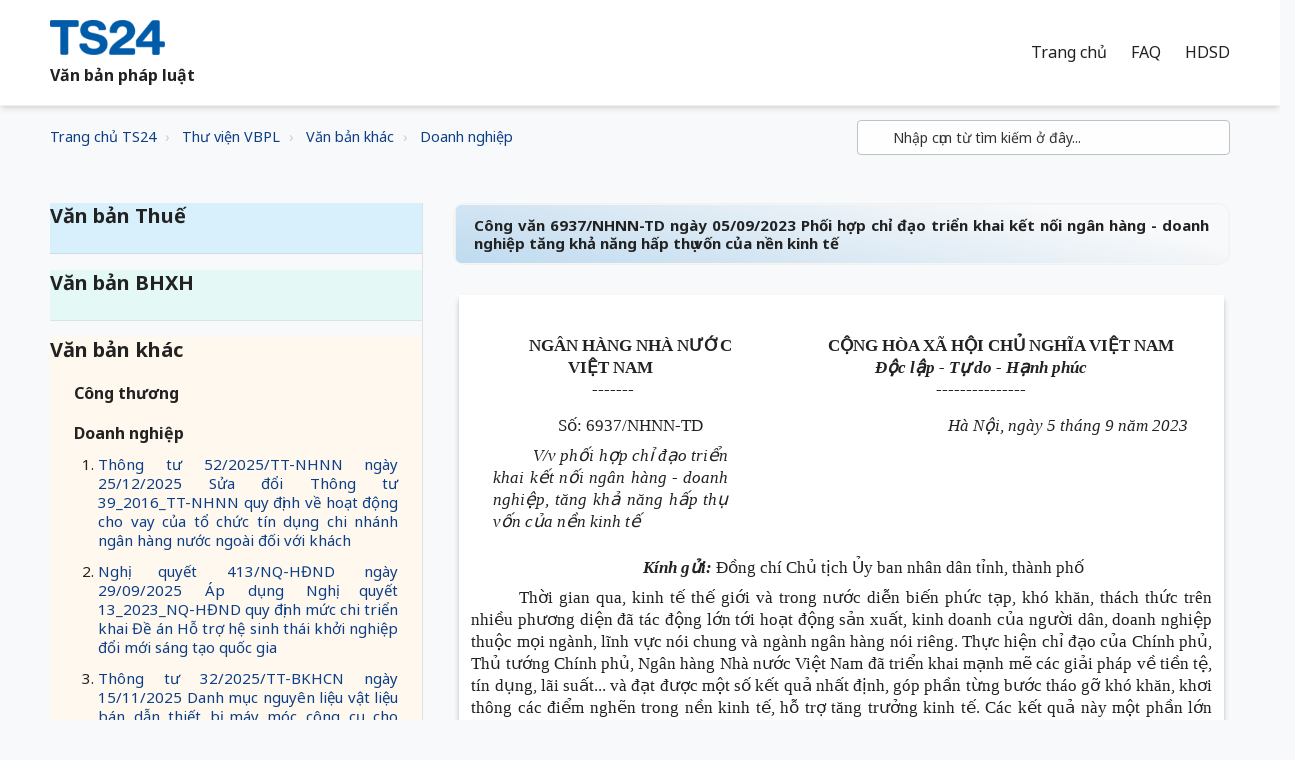

--- FILE ---
content_type: text/html; charset=utf-8
request_url: https://vbpl.freshdesk.com/support/solutions/articles/16000167681-c%C3%B4ng-v%C4%83n-6937-nhnn-td-ng%C3%A0y-05-09-2023-ph%E1%BB%91i-h%E1%BB%A3p-ch%E1%BB%89-%C4%91%E1%BA%A1o-tri%E1%BB%83n-khai-k%E1%BA%BFt-n%E1%BB%91i-ng%C3%A2n-h%C3%A0ng-doanh-nghi%E1%BB%87p-t%C4%83
body_size: 103847
content:
<!DOCTYPE html>
       
        <!--[if lt IE 7]><html class="no-js ie6 dew-dsm-theme " lang="vi" dir="ltr" data-date-format="non_us"><![endif]-->       
        <!--[if IE 7]><html class="no-js ie7 dew-dsm-theme " lang="vi" dir="ltr" data-date-format="non_us"><![endif]-->       
        <!--[if IE 8]><html class="no-js ie8 dew-dsm-theme " lang="vi" dir="ltr" data-date-format="non_us"><![endif]-->       
        <!--[if IE 9]><html class="no-js ie9 dew-dsm-theme " lang="vi" dir="ltr" data-date-format="non_us"><![endif]-->       
        <!--[if IE 10]><html class="no-js ie10 dew-dsm-theme " lang="vi" dir="ltr" data-date-format="non_us"><![endif]-->       
        <!--[if (gt IE 10)|!(IE)]><!--><html class="no-js  dew-dsm-theme " lang="vi" dir="ltr" data-date-format="non_us"><!--<![endif]-->
	<head>
		
		<!-- Title for the page -->
<title> Công văn 6937/NHNN-TD ngày 05/09/2023 Phối hợp chỉ đạo triển khai kết nối ngân hàng - doanh nghiệp tăng khả năng hấp thụ vốn của nền kinh tế : Văn bản pháp luật </title>

<!-- Meta information -->

      <meta charset="utf-8" />
      <meta http-equiv="X-UA-Compatible" content="IE=edge,chrome=1" />
      <meta name="description" content= "" />
      <meta name="author" content= "" />
       <meta property="og:title" content="Công văn 6937/NHNN-TD ngày 05/09/2023 Phối hợp chỉ đạo triển khai kết nối ngân hàng - doanh nghiệp tăng khả năng hấp thụ vốn của nền kinh tế" />  <meta property="og:url" content="https://vbpl.ts24.com.vn/support/solutions/articles/16000167681-c%C3%B4ng-v%C4%83n-6937-nhnn-td-ng%C3%A0y-05-09-2023-ph%E1%BB%91i-h%E1%BB%A3p-ch%E1%BB%89-%C4%91%E1%BA%A1o-tri%E1%BB%83n-khai-k%E1%BA%BFt-n%E1%BB%91i-ng%C3%A2n-h%C3%A0ng-doanh-nghi%E1%BB%87p-t%C4%83" />  <meta property="og:description" content="   NGÂN HÀNG NHÀ NƯỚC  VIỆT NAM  -------    CỘNG HÒA XÃ HỘI CHỦ NGHĨA VIỆT NAM  Độc lập - Tự do - Hạnh phúc ---------------    Số: 6937/NHNN-TD  V/v phối hợp chỉ đạo triển khai kết nối ngân hàng - doanh nghiệp, tăng khả năng hấp thụ vốn của nền ki..." />  <meta property="og:image" content="https://s3.amazonaws.com/cdn.freshdesk.com/data/helpdesk/attachments/production/16128751117/logo/O1yReiquSry4Ebxt7nA1NQrgsLaX-K3KEg.png?X-Amz-Algorithm=AWS4-HMAC-SHA256&amp;amp;X-Amz-Credential=AKIAS6FNSMY2XLZULJPI%2F20260112%2Fus-east-1%2Fs3%2Faws4_request&amp;amp;X-Amz-Date=20260112T093720Z&amp;amp;X-Amz-Expires=604800&amp;amp;X-Amz-SignedHeaders=host&amp;amp;X-Amz-Signature=8d8416e36ab51dd72a6f392bb4b41cf5af01a029dbace57a811950537d02fd46" />  <meta property="og:site_name" content="Văn bản pháp luật" />  <meta property="og:type" content="article" />  <meta name="twitter:title" content="Công văn 6937/NHNN-TD ngày 05/09/2023 Phối hợp chỉ đạo triển khai kết nối ngân hàng - doanh nghiệp tăng khả năng hấp thụ vốn của nền kinh tế" />  <meta name="twitter:url" content="https://vbpl.ts24.com.vn/support/solutions/articles/16000167681-c%C3%B4ng-v%C4%83n-6937-nhnn-td-ng%C3%A0y-05-09-2023-ph%E1%BB%91i-h%E1%BB%A3p-ch%E1%BB%89-%C4%91%E1%BA%A1o-tri%E1%BB%83n-khai-k%E1%BA%BFt-n%E1%BB%91i-ng%C3%A2n-h%C3%A0ng-doanh-nghi%E1%BB%87p-t%C4%83" />  <meta name="twitter:description" content="   NGÂN HÀNG NHÀ NƯỚC  VIỆT NAM  -------    CỘNG HÒA XÃ HỘI CHỦ NGHĨA VIỆT NAM  Độc lập - Tự do - Hạnh phúc ---------------    Số: 6937/NHNN-TD  V/v phối hợp chỉ đạo triển khai kết nối ngân hàng - doanh nghiệp, tăng khả năng hấp thụ vốn của nền ki..." />  <meta name="twitter:image" content="https://s3.amazonaws.com/cdn.freshdesk.com/data/helpdesk/attachments/production/16128751117/logo/O1yReiquSry4Ebxt7nA1NQrgsLaX-K3KEg.png?X-Amz-Algorithm=AWS4-HMAC-SHA256&amp;amp;X-Amz-Credential=AKIAS6FNSMY2XLZULJPI%2F20260112%2Fus-east-1%2Fs3%2Faws4_request&amp;amp;X-Amz-Date=20260112T093720Z&amp;amp;X-Amz-Expires=604800&amp;amp;X-Amz-SignedHeaders=host&amp;amp;X-Amz-Signature=8d8416e36ab51dd72a6f392bb4b41cf5af01a029dbace57a811950537d02fd46" />  <meta name="twitter:card" content="summary" />  <link rel="canonical" href="https://vbpl.ts24.com.vn/support/solutions/articles/16000167681-c%C3%B4ng-v%C4%83n-6937-nhnn-td-ng%C3%A0y-05-09-2023-ph%E1%BB%91i-h%E1%BB%A3p-ch%E1%BB%89-%C4%91%E1%BA%A1o-tri%E1%BB%83n-khai-k%E1%BA%BFt-n%E1%BB%91i-ng%C3%A2n-h%C3%A0ng-doanh-nghi%E1%BB%87p-t%C4%83" /> 

<!-- Responsive setting -->
<link rel="apple-touch-icon" href="https://s3.amazonaws.com/cdn.freshdesk.com/data/helpdesk/attachments/production/16128750171/fav_icon/kTP1O1j2QWVcyHNSSThXtRXir2CsybCNuQ.png" />
        <link rel="apple-touch-icon" sizes="72x72" href="https://s3.amazonaws.com/cdn.freshdesk.com/data/helpdesk/attachments/production/16128750171/fav_icon/kTP1O1j2QWVcyHNSSThXtRXir2CsybCNuQ.png" />
        <link rel="apple-touch-icon" sizes="114x114" href="https://s3.amazonaws.com/cdn.freshdesk.com/data/helpdesk/attachments/production/16128750171/fav_icon/kTP1O1j2QWVcyHNSSThXtRXir2CsybCNuQ.png" />
        <link rel="apple-touch-icon" sizes="144x144" href="https://s3.amazonaws.com/cdn.freshdesk.com/data/helpdesk/attachments/production/16128750171/fav_icon/kTP1O1j2QWVcyHNSSThXtRXir2CsybCNuQ.png" />
        <meta name="viewport" content="width=device-width, initial-scale=1.0, maximum-scale=5.0, user-scalable=yes" /> 

<meta name="viewport" content="width=device-width, initial-scale=1.0" />
<link href="https://fonts.googleapis.com/css?family=Lato:300,300i,400,400i,700,700i" rel="stylesheet">
<link rel="stylesheet" href="//maxcdn.bootstrapcdn.com/font-awesome/4.7.0/css/font-awesome.min.css" />
<link rel="stylesheet" href="//cdn.jsdelivr.net/highlight.js/9.10.0/styles/github.min.css" />
<link rel="stylesheet" href="//cdn.jsdelivr.net/jquery.magnific-popup/1.0.0/magnific-popup.css" />
<link href="https://fonts.googleapis.com/css?family=Noto Sans:300,300i,400,400i,700,700i" rel="stylesheet">

		
		<!-- Adding meta tag for CSRF token -->
		<meta name="csrf-param" content="authenticity_token" />
<meta name="csrf-token" content="2t98K1CaoAKHkxdLVL03u7BmXGsCl21BzEoVzVifsLvFylPxlNbvDK+YK5Arj4U3/kcPXG5/pS2CTsB1k+fMUw==" />
		<!-- End meta tag for CSRF token -->
		
		<!-- Fav icon for portal -->
		<link rel='shortcut icon' href='https://s3.amazonaws.com/cdn.freshdesk.com/data/helpdesk/attachments/production/16128750171/fav_icon/kTP1O1j2QWVcyHNSSThXtRXir2CsybCNuQ.png' />

		<!-- Base stylesheet -->
 
		<link rel="stylesheet" media="print" href="https://assets3.freshdesk.com/assets/cdn/portal_print-6e04b27f27ab27faab81f917d275d593fa892ce13150854024baaf983b3f4326.css" />
	  		<link rel="stylesheet" media="screen" href="https://assets10.freshdesk.com/assets/cdn/portal_utils-f2a9170fce2711ae2a03e789faa77a7e486ec308a2367d6dead6c9890a756cfa.css" />

		
		<!-- Theme stylesheet -->

		<link href="/support/theme.css?v=4&amp;d=1728554282" media="screen" rel="stylesheet" type="text/css">

		<!-- Google font url if present -->
		<link href='https://fonts.googleapis.com/css?family=Roboto:regular,italic,500,700,700italic|Source+Sans+Pro:regular,italic,600,700,700italic' rel='stylesheet' type='text/css' nonce='YFwx9RdjtbgnoM6YkzDOPg=='>

		<!-- Including default portal based script framework at the top -->
		<script src="https://assets1.freshdesk.com/assets/cdn/portal_head_v2-d07ff5985065d4b2f2826fdbbaef7df41eb75e17b915635bf0413a6bc12fd7b7.js"></script>
		<!-- Including syntexhighlighter for portal -->
		<script src="https://assets5.freshdesk.com/assets/cdn/prism-841b9ba9ca7f9e1bc3cdfdd4583524f65913717a3ab77714a45dd2921531a402.js"></script>

		

		<!-- Access portal settings information via javascript -->
		 <script type="text/javascript">     var portal = {"language":"vi","name":"Văn bản pháp luật","contact_info":"","current_page_name":"article_view","current_tab":"solutions","vault_service":{"url":"https://vault-service.freshworks.com/data","max_try":2,"product_name":"fd"},"current_account_id":381604,"preferences":{"bg_color":"#efefef","header_color":"#252525","help_center_color":"#f9f9f9","footer_color":"#777777","tab_color":"#006063","tab_hover_color":"#4c4b4b","btn_background":"#ffffff","btn_primary_background":"#6c6a6a","baseFont":"Roboto","textColor":"#333333","headingsFont":"Source Sans Pro","headingsColor":"#333333","linkColor":"#0D3F87","linkColorHover":"#036690","inputFocusRingColor":"#f4af1a","nonResponsive":"false"},"image_placeholders":{"spacer":"https://assets10.freshdesk.com/assets/misc/spacer.gif","profile_thumb":"https://assets8.freshdesk.com/assets/misc/profile_blank_thumb-4a7b26415585aebbd79863bd5497100b1ea52bab8df8db7a1aecae4da879fd96.jpg","profile_medium":"https://assets10.freshdesk.com/assets/misc/profile_blank_medium-1dfbfbae68bb67de0258044a99f62e94144f1cc34efeea73e3fb85fe51bc1a2c.jpg"},"falcon_portal_theme":false,"current_object_id":16000167681};     var attachment_size = 20;     var blocked_extensions = "zip,rar,sfx,zix,ear,war,arj";     var allowed_extensions = "";     var store = { 
        ticket: {},
        portalLaunchParty: {} };    store.portalLaunchParty.ticketFragmentsEnabled = false;    store.pod = "us-east-1";    store.region = "US"; </script> 


			
	</head>
	<body>
            	
		
		
		

<!-- Notification Messages -->
 <div class="alert alert-with-close notice hide" id="noticeajax"></div> 
<div class="layout layout--anonymous">
  <div class="layout__head">
  	

<header class="topbar topbar--small" data-topbar>
  <div class="topbar__nav bt-container topbar__nav--white">
    <div class="bt-container-inner topbar__container-inner"  style="background-repeat:no-repeat;background-position-x:left;background-size:105% 105%;">
      <div class="topbar__inner" >
        <div class="topbar__col topbar__col--logo">
          <div class="logo-wrapper">
            <div class="logo">
              <a href="https://web.ts24.com.vn/">
                <img src="https://s3.amazonaws.com/cdn.freshdesk.com/data/helpdesk/attachments/production/16128751117/logo/O1yReiquSry4Ebxt7nA1NQrgsLaX-K3KEg.png" alt="">
              </a>
              <span class="topbar__help-center-name">Văn bản pháp luật</span>
            </div>
          </div>
          <button type="button" role="button" aria-label="Toggle Navigation" class="lines-button x" data-toggle-menu> <span class="lines"></span> </button>
        
         </div>
        <div class="topbar__col topbar__menu">
          <div class="topbar__collapse" data-menu>
            <div class="topbar__controls topbar__controls--logged-in binhdt_remove_this_class_topbar__controls--anonymous nav-links binhdt_remove_this_class_hide-in-mobile" wfd-invisible="true">

                            
                            <a href="/vi/support/home" class="topbar__link active">Trang chủ</a>
              				<a href="http://support.ts24.com.vn/support/home" class="topbar__link" >FAQ</a>
                  			<a href="http://manuals.ts24.com.vn/vi/support/home" class="topbar__link" >HDSD</a>
                            
                           

                         <!--   { % else portal.current_language.code == "vi" %}  -->
              
            </div>
            
           
            
          </div>
        </div>

        
      </div>

  
                

        
 <!--   Copy từ TS24 mang sang     -->
<!--        
              <div id="top_menu_container" class="topbar__inner">
        <div id="top_menu_collapse" class="topbar__controls" >
                <a role="menuitem" href="/" class="nav-link ">
                    <span>Trang chủ</span>
                </a>
                <a data-toggle="dropdown" href="#" class="nav-link dropdown-toggle o_mega_menu_toggle">
                    <span>Sản phẩm - Dịch vụ</span>
                </a>
                <div data-name="Mega Menu" class="dropdown-menu o_mega_menu o_no_parent_editor dropdown-menu-left" style="margin-top: 0px; top: unset;">
<section class="as-static-mm-03 o_colored_level" style="background-image: none; position: relative;" data-oe-shape-data="{&quot;shape&quot;:&quot;web_editor/Floats/07&quot;,&quot;flip&quot;:[]}">
	<div class="o_we_shape o_web_editor_Floats_07"></div>
        <div class="container">
            <div class="row" data-original-title="" title="" aria-describedby="tooltip292735">
                <div class="col-lg-6 o_colored_level">
                    <div class="row">
                              <div class="col-lg-4 py-3 o_colored_level" data-original-title="" title="" aria-describedby="tooltip285661">
                                        <div class="mm-static-col">
                                                  <div class="mm-static-title">
                                                      <h6>TS24gov<br></h6>
                                                  </div>
                                                  <ul class="mm-static-links">
                                                      <li><a href="/shop/taxonline-1025#attr=194,196" data-original-title="" title="">TaxOnline</a><br></li>
                                                      <li><a href="/shop/hai-quan-dien-tu-ihaiquan-1028#attr=70" data-original-title="" title="">iHaiQuan</a><br></li>
                                                      <li><a href="/shop/dich-vu-i-van-ibhxh-1026?category=3#attr=" data-original-title="" title="">iBHXH</a><br></li>
                                                      <li><a href="/shop/chu-ky-so-safe-ca-1148#attr=251,253,256,265" data-original-title="" title="">SAFE-CA</a><br></li>
                                                      <li data-original-title="" title="" aria-describedby="tooltip520478"><a href="/shop/dich-vu-ixhd-connect-1155?category=13#attr=169" data-original-title="" title="">iXHD Connect</a></li>
                                                  </ul>
                                        </div>
                              </div>
                              <div class="col-lg-4 py-3 o_colored_level" data-original-title="" title="" aria-describedby="tooltip860364">
                                        <div class="mm-static-col">
                                                  <div class="mm-static-title">
                                                      <h6>TS24biz<br></h6>
                                                  </div>
                                                  <ul class="mm-static-links">
                                                      <li data-original-title="" title="" aria-describedby="tooltip136901"><a href="/shop/dich-vu-t-van-ixhd-basic-1029#attr=145,72" data-original-title="" title="">iXHD</a><br></li>
                                                      <li data-original-title="" title="" aria-describedby="tooltip899298"><a href="/shop/dich-vu-hr24-5#attr=121" data-original-title="" title="">HR24</a><br></li>
                                                      <li data-original-title="" title="" aria-describedby="tooltip637070"><a href="/shop/dich-vu-safetysigning-1156#attr=166" data-original-title="" title="">SafetySigning</a></li>
                                                      <li data-original-title="" title="" aria-describedby="tooltip637070"><a href="/shop/dich-vu-2ez-1157#attr=">2ez</a></li>
                                                      <li data-original-title="" title="" aria-describedby="tooltip524620"><a href="/shop/ezbooks-basic-792?category=6#attr=176" data-original-title="" title="">ezBooks</a></li>
                                                  </ul>
                                        </div>
                              </div>
                              <div class="col-lg-4 py-3 o_colored_level" data-original-title="" title="" aria-describedby="tooltip651173">
                                        <div class="mm-static-col">
                                                  <div class="mm-static-title">
                                                      <h6>Đối tác SAFEcert<br></h6>
                                                  </div>
                                                  <ul class="mm-static-links" data-original-title="" title="" aria-describedby="tooltip117812">
                                                    <li data-original-title="" title="" aria-describedby="tooltip936480"><a href="/shop/dich-vu-pro4u-1162" data-original-title="" title="">Pro4u</a><br></li>
                                                    <li data-original-title="" title="" aria-describedby="tooltip208708"><a href="/shop/dich-vu-bus2school-1161" data-original-title="" title="">Bus2School</a><br></li>
                                                    <li data-original-title="" title="" aria-describedby="tooltip607419"><a href="/shop/dich-vu-salute-1163" data-original-title="" title="">Salute</a></li>
                                                  </ul>
                                        </div>
                              </div>
                    </div>
                </div>
              <div class="col-lg-4 py-3 o_colored_level" data-original-title="" title="" aria-describedby="tooltip967204">
                            <div class="mm-static-col">
                                <div class="mm-static-title">
                                    <h6>TS24training<br></h6>
                                </div>
                                <p>Đang cập nhật<br></p>
                            </div>
                        </div>
              <div class="col-lg-6 o_colored_level">
                    <div class="row">
                </div>
            </div>
        </div>
	</div>
</section>
      </div>
                <a role="menuitem" href="/shop" class="nav-link ">
                    <span>Cửa hàng</span>
                </a>
                <a role="menuitem" href="/downloads" class="nav-link ">
                    <span>Tải xuống</span>
                </a>
                <a data-toggle="dropdown" href="#" class="nav-link dropdown-toggle o_mega_menu_toggle">
                    <span>Hỗ trợ</span>
                </a>
                <div data-name="Mega Menu" class="dropdown-menu o_mega_menu o_no_parent_editor dropdown-menu-left" style="margin-top: 0px; top: unset;">
<section class="as-static-mm-03 o_colored_level" style="background-image: none; position: relative;" data-oe-shape-data="{&quot;shape&quot;:&quot;web_editor/Zigs/03&quot;,&quot;flip&quot;:[]}">
<div class="o_we_shape o_web_editor_Zigs_03" style=""></div>
        <div class="container">
            <div class="row" data-original-title="" title="" aria-describedby="tooltip507640">
                <div class="col-lg-6 o_colored_level" style="">
                    <div class="row" data-original-title="" title="" aria-describedby="tooltip520656">
                        <div class="py-3 o_colored_level offset-lg-1 col-lg-6" data-original-title="" title="" aria-describedby="tooltip67941">
                            <div class="mm-static-col">
                                <div class="mm-static-title">
                                    <h6>CÁC TRANG HỖ TRỢ</h6>
                                </div>
                                <ul class="mm-static-links">
                                    <li data-original-title="" title="" aria-describedby="tooltip819776"><a href="http://manuals.ts24.com.vn/support/home" data-original-title="" title="" target="_blank">Hướng dẫn sử dụng</a><br></li>
                                    <li data-original-title="" title="" aria-describedby="tooltip16958"><a href="http://support.ts24.com.vn/support/home" data-original-title="" title="" target="_blank">FAQ khi sử dụng dịch vụ</a><br></li>
                                    <li data-original-title="" title="" aria-describedby="tooltip262532"><a href="http://vbpl.ts24.com.vn/support/home" data-original-title="" title="" target="_blank">Văn bản pháp luật</a>&nbsp;<br></li></ul>
                            </div>
                        </div>
                        <div class="py-3 o_colored_level col-lg-4" data-original-title="" title="" aria-describedby="tooltip807996">
                            <div class="mm-static-col">
                                <div class="mm-static-title">
                                    <h6>LIÊN HỆ HỖ TRỢ</h6>
                                </div>
                                <ul class="mm-static-links" data-original-title="" title="" aria-describedby="tooltip174308">
                                    <li data-original-title="" title="" aria-describedby="tooltip610790"><a href="/tro-giup/" data-original-title="" title="" aria-describedby="popover859725">Chat &amp; HelpDesk Ticket</a></li><li data-original-title="" title="" aria-describedby="tooltip610790"><a href="/tro-giup/cuoc-goi" data-original-title="" title="">Điện thoại</a></li><li data-original-title="" title="" aria-describedby="tooltip44176"><a href="/kiem-tra-tinh-trang-ticket#scrollTop=0" data-original-title="" title="">Kiểm tra tình trạng Ticket</a><br></li>
                                    <li data-original-title="" title="" aria-describedby="tooltip604945"><a href="/khao-sat">Khảo sát ý kiến khách hàng&nbsp;</a><br></li></ul>
                            </div>
                        </div>
                    </div>
                </div>
            </div>
        </div>
    </section>
	</div>
                <a data-toggle="dropdown" href="#" class="nav-link dropdown-toggle o_mega_menu_toggle">
                    <span>Khác</span>
                </a>
                <div data-name="Mega Menu" class="dropdown-menu o_mega_menu o_no_parent_editor dropdown-menu-right" style="margin-top: 0px; top: unset;">
<section class="as-static-mm-03 o_colored_level" style="background-image: none; position: relative;" data-oe-shape-data="{&quot;shape&quot;:&quot;web_editor/Rainy/02_001&quot;,&quot;flip&quot;:[&quot;x&quot;]}">
<div class="o_we_shape o_web_editor_Rainy_02_001" style="background-image: url(&quot;/web_editor/shape/web_editor/Rainy/02_001.svg?c1=%230D3F87&amp;c4=%23FFFFFF&amp;c5=%230D0D0D&amp;flip=x&quot;); background-position: 50% 0%;"></div>
        <div class="container">
            <div class="row" data-original-title="" title="" aria-describedby="tooltip434713">
                <div class="col-lg-6 o_colored_level">
                    <div class="row" data-original-title="" title="" aria-describedby="tooltip831023">
                        <div class="col-lg-4 py-3 o_colored_level" data-original-title="" title="" aria-describedby="tooltip694174">
                            <div class="mm-static-col">
                                <div class="mm-static-title">
                                    <h6>CÔNG TY<br></h6>
                                </div>
                                <ul class="mm-static-links">
                                    <li data-original-title="" title="" aria-describedby="tooltip110544"><a href="/aboutts24" data-original-title="" title="">Giới thiệu</a><br></li>
                                    <li data-original-title="" title="" aria-describedby="tooltip801652"><a href="/test#scrollTop=0" data-original-title="" title="">Tuyển dụng</a>&nbsp;<br></li>
                                </ul>
                            </div>
                        </div>
						<div class="col-lg-4 py-3 o_colored_level" style="">
                            <div class="mm-static-col">
                                <div class="mm-static-title">
                                    <h6>HOẠT ĐỘNG<br></h6>
                                </div>
                                <ul class="mm-static-links" data-original-title="" title="" aria-describedby="tooltip552902">
                                    <li data-original-title="" title="" aria-describedby="tooltip56491"><a href="/blog" data-original-title="" title="">Tin tức</a><br></li>
                                    <li data-original-title="" title="" aria-describedby="tooltip279228"><a href="/blog/chuong-trinh-khuyen-mai-279" data-original-title="" title="">Khuyến mãi</a><br></li>
                                    <li data-original-title="" title="" aria-describedby="tooltip601622"><a href="/khach-hang" data-original-title="" title="">Khách hàng</a>&nbsp;<br></li>
                                </ul>
                            </div>
                        </div>
                    </div>
                </div>
            </div>
        </div>
    </section>
	</div>


        </div>
      </div>
-->
        
        <!--     //END -- Copy từ TS24 mang sang      -->
           
          
               
            
            
             
  
      
      
    </div>
  </div>

  <!-- Search and page links for the page -->
  
    
  

</header>
  </div>
	<div 
		class="
			layout__content 
      
      
			
      " 
      data-page="article_view">

      

      <div class="bt-container">
  <div class="bt-container-inner">
    <div class="article-page">
      <div class="row clearfix">
        <div class="column column--sm-8">
          <ol class="breadcrumbs">
          <li>
            <a href="https://web.ts24.com.vn">Trang chủ TS24</a>
          </li> 
          <li>
            <a href="/support/home">Thư viện VBPL</a>
          </li>
 <!-- SOLUTIONS giống portal               <li title="Trang chủ Giải Pháp">
              <a href="/support/solutions">Trang chủ Giải Pháp</a>
            </li>    -->
            <li title="Văn bản khác">
              <a href="/support/solutions/16000022064">Văn bản khác</a>
            </li>
            <li title="Doanh nghiệp">
              <a href="/support/solutions/folders/16000033325">Doanh nghiệp</a>
            </li>
          </ol>
        </div>
        <div class="column column--sm-4">
          <div class="search-box search-box--small">
            <form class="hc-search-form print--remove" autocomplete="off" action="/support/search/solutions" id="hc-search-form" data-csrf-ignore="true">
	<div class="hc-search-input">
	<label for="support-search-input" class="hide">Nhập cụm từ tìm kiếm ở đây...</label>
		<input placeholder="Nhập cụm từ tìm kiếm ở đây..." type="text"
			name="term" class="special" value=""
            rel="page-search" data-max-matches="10" id="support-search-input">
	</div>
	<div class="hc-search-button">
		<button class="btn btn-primary" aria-label="Tìm kiếm" type="submit" autocomplete="off">
			<i class="mobile-icon-search hide-tablet"></i>
			<span class="hide-in-mobile">
				Tìm kiếm
			</span>
		</button>
	</div>
</form>
          </div>    
        </div>
      </div>

      <div class="row clearfix">
        <div class="column column--sm-4">
          <div class="side-nav">
            <div class="sidenav sidenav--accordion">
              <ul style="list-style-type:none;" class="sidenav-categories">
                
                
                   
                  		
                   
                   
                <li class="sidenav-category " id="sidenav-category-16000022057" style="background-color:#D8F0FB;">
                          <span class="sidenav-category__link js-sidenav-category-link">Văn bản Thuế</span>
                          <ul style="list-style-type:none;" class="sidenav-sections">
                            
                              
                                <li class="sidenav-section " id="sidenav-section-16000033303">
                                  <span class="sidenav-section__link js-sidenav-section-link">Thủ tục kê khai thuế</span>
                                  <ol style="list-style-type: decimal;" class="sidenav-articles">
                                    
                                      <li class="sidenav-article " id="sidenav-article-16000231194">
                                        <a class="sidenav-article__link js-sidenav-article-link" href="/support/solutions/articles/16000231194-quy%E1%BA%BFt-%C4%91%E1%BB%8Bnh-4127-q%C4%91-btc-ng%C3%A0y-12-12-2025-ph%C3%AA-duy%E1%BB%87t-danh-m%E1%BB%A5c-th%E1%BB%A7-t%E1%BB%A5c-h%C3%A0nh-ch%C3%ADnh-l%C4%A9nh-v%E1%BB%B1c-qu%E1%BA%A3n-l%C3%BD-thu%E1%BA%BF-th">Quyết định 4127/QĐ-BTC ngày 12/12/2025 Phê duyệt Danh mục thủ tục hành chính lĩnh vực quản lý thuế thuộc phạm vi chức năng quản lý của Bộ Tài chính thực hiện</a>
                                      </li>
                                    
                                      <li class="sidenav-article " id="sidenav-article-16000231190">
                                        <a class="sidenav-article__link js-sidenav-article-link" href="/support/solutions/articles/16000231190-ngh%E1%BB%8B-%C4%91%E1%BB%8Bnh-2-2026-n%C4%91-cp-ng%C3%A0y-01-01-2026-quy-%C4%91%E1%BB%8Bnh-x%E1%BB%AD-ph%E1%BA%A1t-vi-ph%E1%BA%A1m-h%C3%A0nh-ch%C3%ADnh-trong-l%C4%A9nh-v%E1%BB%B1c-ph%C3%AD-v%C3%A0-l%E1%BB%87-p">Nghị định 2/2026/NĐ-CP ngày 01/01/2026 Quy định xử phạt vi phạm hành chính trong lĩnh vực phí và lệ phí</a>
                                      </li>
                                    
                                      <li class="sidenav-article " id="sidenav-article-16000231185">
                                        <a class="sidenav-article__link js-sidenav-article-link" href="/support/solutions/articles/16000231185-c%C3%B4ng-v%C4%83n-108-2025-qh15-ng%C3%A0y-10-12-2025-lu%E1%BA%ADt-qu%E1%BA%A3n-l%C3%BD-thu%E1%BA%BF-2025">Công văn 108/2025/QH15 ngày 10/12/2025 Luật Quản lý thuế 2025</a>
                                      </li>
                                    
                                      <li class="sidenav-article " id="sidenav-article-16000230711">
                                        <a class="sidenav-article__link js-sidenav-article-link" href="/support/solutions/articles/16000230711-quy%E1%BA%BFt-%C4%91%E1%BB%8Bnh-4250-q%C4%91-btc-ng%C3%A0y-22-12-2025-quy-tr%C3%ACnh-%C4%91i%E1%BB%87n-t%E1%BB%AD-gi%E1%BB%AFa-c%C6%A1-quan-%C4%91%C4%83ng-k%C3%BD-kinh-doanh-v%C3%A0-c%C6%A1-quan-t">Quyết định 4250/QĐ-BTC ngày 22/12/2025 Quy trình điện tử giữa cơ quan đăng ký kinh doanh và cơ quan thuế trong giải quyết các thủ tục hành chính liên quan</a>
                                      </li>
                                    
                                      <li class="sidenav-article " id="sidenav-article-16000230275">
                                        <a class="sidenav-article__link js-sidenav-article-link" href="/support/solutions/articles/16000230275-c%C3%B4ng-v%C4%83n-35412-han-qldn5-ng%C3%A0y-01-12-2025-k%C3%AA-khai-n%E1%BB%99p-thu%E1%BA%BF-gi%C3%A1-tr%E1%BB%8B-gia-t%C4%83ng-thu%E1%BA%BF-thu-nh%E1%BA%ADp-doanh-nghi%E1%BB%87p">Công văn 35412/HAN-QLDN5 ngày 01/12/2025 Kê khai nộp thuế giá trị gia tăng thuế thu nhập doanh nghiệp</a>
                                      </li>
                                    
                                      <li class="sidenav-article " id="sidenav-article-16000230274">
                                        <a class="sidenav-article__link js-sidenav-article-link" href="/support/solutions/articles/16000230274-c%C3%B4ng-v%C4%83n-3248-cth-qldn2-ng%C3%A0y-13-10-2025-h%C6%B0%E1%BB%9Bng-d%E1%BA%ABn-v%E1%BB%81-k%C3%AA-khai-h%C3%B3a-%C4%91%C6%A1n-c%C3%B3-chi%E1%BA%BFt-kh%E1%BA%A5u-th%C6%B0%C6%A1ng-m%E1%BA%A1i">Công văn 3248/CTH-QLDN2 ngày 13/10/2025 Hướng dẫn về kê khai hóa đơn có chiết khấu thương mại</a>
                                      </li>
                                    
                                      <li class="sidenav-article " id="sidenav-article-16000230271">
                                        <a class="sidenav-article__link js-sidenav-article-link" href="/support/solutions/articles/16000230271-c%C3%B4ng-v%C4%83n-07-ct-ubnd-ng%C3%A0y-29-04-2025-t%C4%83ng-c%C6%B0%E1%BB%9Dng-c%C3%B4ng-t%C3%A1c-qu%E1%BA%A3n-l%C3%BD-thu%E1%BA%BF-%C4%91%E1%BB%91i-v%E1%BB%9Bi-h%E1%BB%99-c%C3%A1-nh%C3%A2n-kinh-doanh-%C4%91">Công văn 07/CT-UBND ngày 29/04/2025 Tăng cường công tác quản lý thuế đối với hộ cá nhân kinh doanh; đẩy mạnh triển khai hóa đơn điện tử khởi tạo từ máy tính</a>
                                      </li>
                                    
                                      <li class="sidenav-article " id="sidenav-article-16000229918">
                                        <a class="sidenav-article__link js-sidenav-article-link" href="/support/solutions/articles/16000229918-quy%E1%BA%BFt-%C4%91%E1%BB%8Bnh-559-q%C4%91-ubnd-ng%C3%A0y-29-07-2025-quy-tr%C3%ACnh-n%E1%BB%99i-b%E1%BB%99-gi%E1%BA%A3i-quy%E1%BA%BFt-th%E1%BB%A7-t%E1%BB%A5c-h%C3%A0nh-ch%C3%ADnh-l%C4%A9nh-v%E1%BB%B1c-qu%E1%BA%A3n-l">Quyết định 559/QĐ-UBND ngày 29/07/2025 Quy trình nội bộ giải quyết thủ tục hành chính lĩnh vực quản lý thuế phí lệ phí và thu khác của ngân sách nhà nước</a>
                                      </li>
                                    
                                      <li class="sidenav-article " id="sidenav-article-16000229915">
                                        <a class="sidenav-article__link js-sidenav-article-link" href="/support/solutions/articles/16000229915-c%C3%B4ng-v%C4%83n-4946-hye-qldn2-ng%C3%A0y-01-12-2025-k%C3%AA-khai-thu%E1%BA%BF-%C4%91%E1%BB%91i-v%E1%BB%9Bi-v%C4%83n-ph%C3%B2ng-%C4%91%E1%BA%A1i-di%E1%BB%87n-h%E1%BA%A1ch-to%C3%A1n-ph%E1%BB%A5-thu%E1%BB%99c">Công văn 4946/HYE-QLDN2 ngày 01/12/2025 Kê khai thuế đối với Văn phòng đại diện hạch toán phụ thuộc</a>
                                      </li>
                                    
                                      <li class="sidenav-article " id="sidenav-article-16000229906">
                                        <a class="sidenav-article__link js-sidenav-article-link" href="/support/solutions/articles/16000229906-c%C3%B4ng-v%C4%83n-3300-qng-qldn1-ng%C3%A0y-28-11-2025-k%C3%AA-khai-b%E1%BB%95-sung-h%E1%BB%93-s%C6%A1-khai-thu%E1%BA%BF">Công văn 3300/QNG-QLDN1 ngày 28/11/2025 Kê khai bổ sung hồ sơ khai thuế</a>
                                      </li>
                                    
                                      <li class="sidenav-article " id="sidenav-article-16000229880">
                                        <a class="sidenav-article__link js-sidenav-article-link" href="/support/solutions/articles/16000229880-c%C3%B4ng-v%C4%83n-2612-hye-qldn2-ng%C3%A0y-24-09-2025-tr%E1%BA%A3-l%E1%BB%9Di-ch%C3%ADnh-s%C3%A1ch-thu%E1%BA%BF">Công văn 2612/HYE-QLDN2 ngày 24/09/2025 Trả lời chính sách thuế</a>
                                      </li>
                                    
                                      <li class="sidenav-article " id="sidenav-article-16000229879">
                                        <a class="sidenav-article__link js-sidenav-article-link" href="/support/solutions/articles/16000229879-quy%E1%BA%BFt-%C4%91%E1%BB%8Bnh-2506-q%C4%91-ubnd-ng%C3%A0y-13-10-2025-c%C3%B4ng-b%E1%BB%91-danh-m%E1%BB%A5c-v%C3%A0-quy-tr%C3%ACnh-th%E1%BB%A7-t%E1%BB%A5c-h%C3%A0nh-ch%C3%ADnh-m%E1%BB%9Bi-s%E1%BB%ADa-%C4%91%E1%BB%95i-">Quyết định 2506/QĐ-UBND ngày 13/10/2025 Công bố Danh mục và Quy trình thủ tục hành chính mới sửa đổi bổ sung lĩnh vực Thuế thuộc thẩm quyền giải quyết của</a>
                                      </li>
                                    
                                      <li class="sidenav-article " id="sidenav-article-16000229877">
                                        <a class="sidenav-article__link js-sidenav-article-link" href="/support/solutions/articles/16000229877-quy%E1%BA%BFt-%C4%91%E1%BB%8Bnh-2167-q%C4%91-ubnd-ng%C3%A0y-27-06-2025-c%C3%B4ng-b%E1%BB%91-danh-m%E1%BB%A5c-th%E1%BB%A7-t%E1%BB%A5c-h%C3%A0nh-ch%C3%ADnh-%C4%91%C6%B0%E1%BB%A3c-s%E1%BB%ADa-%C4%91%E1%BB%95i-b%E1%BB%95-sung-tron">Quyết định 2167/QĐ-UBND ngày 27/06/2025 Công bố Danh mục thủ tục hành chính được sửa đổi bổ sung trong lĩnh vực Quản lý thuế phí lệ phí và thu khác của ngân</a>
                                      </li>
                                    
                                      <li class="sidenav-article " id="sidenav-article-16000229876">
                                        <a class="sidenav-article__link js-sidenav-article-link" href="/support/solutions/articles/16000229876-quy%E1%BA%BFt-%C4%91%E1%BB%8Bnh-2157-q%C4%91-ubnd-ng%C3%A0y-09-10-2025-ph%C3%AA-duy%E1%BB%87t-quy-tr%C3%ACnh-th%E1%BB%B1c-hi%E1%BB%87n-li%C3%AAn-th%C3%B4ng-th%E1%BB%A7-t%E1%BB%A5c-h%C3%A0nh-ch%C3%ADnh-l">Quyết định 2157/QĐ-UBND ngày 09/10/2025 Phê duyệt Quy trình thực hiện liên thông thủ tục hành chính lĩnh vực Đất đai - Thuế trên địa bàn tỉnh Gia Lai</a>
                                      </li>
                                    
                                      <li class="sidenav-article " id="sidenav-article-16000229856">
                                        <a class="sidenav-article__link js-sidenav-article-link" href="/support/solutions/articles/16000229856-quy%E1%BA%BFt-%C4%91%E1%BB%8Bnh-3057-q%C4%91-ubnd-ng%C3%A0y-27-09-2025-c%C3%B4ng-b%E1%BB%91-danh-m%E1%BB%A5c-th%E1%BB%A7-t%E1%BB%A5c-h%C3%A0nh-ch%C3%ADnh-l%C4%A9nh-v%E1%BB%B1c-ch%C3%ADnh-s%C3%A1ch-thu%E1%BA%BF-">Quyết định 3057/QĐ-UBND ngày 27/09/2025 Công bố Danh mục thủ tục hành chính lĩnh vực Chính sách thuế phí lệ phí thuộc phạm vi chức năng quản lý của Sở Xây</a>
                                      </li>
                                    
                                      <li class="sidenav-article " id="sidenav-article-16000229844">
                                        <a class="sidenav-article__link js-sidenav-article-link" href="/support/solutions/articles/16000229844-quy%E1%BA%BFt-%C4%91%E1%BB%8Bnh-1109-q%C4%91-ubnd-ng%C3%A0y-27-06-2025-c%C3%B4ng-b%E1%BB%91-danh-m%E1%BB%A5c-th%E1%BB%A7-t%E1%BB%A5c-h%C3%A0nh-ch%C3%ADnh-m%E1%BB%9Bi-%C4%91%C6%B0%E1%BB%A3c-s%E1%BB%ADa-%C4%91%E1%BB%95i-b%E1%BB%95-sung-">Quyết định 1109/QĐ-UBND ngày 27/06/2025 Công bố Danh mục thủ tục hành chính mới được sửa đổi bổ sung và phê duyệt Quy trình nội bộ giải quyết thủ tục hành</a>
                                      </li>
                                    
                                      <li class="sidenav-article " id="sidenav-article-16000229475">
                                        <a class="sidenav-article__link js-sidenav-article-link" href="/support/solutions/articles/16000229475-c%C3%B4ng-v%C4%83n-5615-ct-cs-ng%C3%A0y-28-11-2025-m%E1%BA%ABu-t%E1%BB%9D-khai-li%C3%AAn-quan-%C4%91%E1%BA%BFn-th%E1%BB%B1c-hi%E1%BB%87n-ngh%E1%BB%8B-quy%E1%BA%BFt-98-2023-qh15">Công văn 5615/CT-CS ngày 28/11/2025 Mẫu tờ khai liên quan đến thực hiện Nghị quyết 98_2023_QH15</a>
                                      </li>
                                    
                                      <li class="sidenav-article " id="sidenav-article-16000229386">
                                        <a class="sidenav-article__link js-sidenav-article-link" href="/support/solutions/articles/16000229386-c%C3%B4ng-v%C4%83n-4721-hye-qldn2-ng%C3%A0y-26-11-2025-h%E1%BB%93-s%C6%A1-ho%C3%A0n-thu%E1%BA%BF-gi%C3%A1-tr%E1%BB%8B-gia-t%C4%83ng-t%E1%BB%AB-d%E1%BB%B1-%C3%A1n-%C4%91%E1%BA%A7u-t%C6%B0-kh%C3%A1c-t%E1%BB%89nh">Công văn 4721/HYE-QLDN2 ngày 26/11/2025 Hồ sơ hoàn thuế giá trị gia tăng từ dự án đầu tư khác tỉnh</a>
                                      </li>
                                    
                                      <li class="sidenav-article " id="sidenav-article-16000229000">
                                        <a class="sidenav-article__link js-sidenav-article-link" href="/support/solutions/articles/16000229000-c%C3%B4ng-v%C4%83n-5529-ct-cs-ng%C3%A0y-25-11-2025-qu%E1%BA%A3n-l%C3%BD-thu%E1%BA%BF">Công văn 5529/CT-CS ngày 25/11/2025 Quản lý thuế</a>
                                      </li>
                                    
                                      <li class="sidenav-article " id="sidenav-article-16000228993">
                                        <a class="sidenav-article__link js-sidenav-article-link" href="/support/solutions/articles/16000228993-c%C3%B4ng-v%C4%83n-3024-hye-qldn1-ng%C3%A0y-08-10-2025-ch%C3%ADnh-s%C3%A1ch-thu%E1%BA%BF">Công văn 3024/HYE-QLDN1 ngày 08/10/2025 Chính sách thuế</a>
                                      </li>
                                    
                                      <li class="sidenav-article " id="sidenav-article-16000228989">
                                        <a class="sidenav-article__link js-sidenav-article-link" href="/support/solutions/articles/16000228989-quy%E1%BA%BFt-%C4%91%E1%BB%8Bnh-1384-q%C4%91-ct-ng%C3%A0y-30-06-2025-quy-%C4%91%E1%BB%8Bnh-m%C3%B4-h%C3%ACnh-t%E1%BB%95-ch%E1%BB%A9c-qu%E1%BA%A3n-l%C3%BD-thu%E1%BA%BF-c%E1%BB%A7a-thu%E1%BA%BF-c%C6%A1-s%E1%BB%9F">Quyết định 1384/QĐ-CT ngày 30/06/2025 Quy định mô hình tổ chức quản lý thuế của Thuế cơ sở</a>
                                      </li>
                                    
                                      <li class="sidenav-article " id="sidenav-article-16000228671">
                                        <a class="sidenav-article__link js-sidenav-article-link" href="/support/solutions/articles/16000228671-c%C3%B4ng-v%C4%83n-6361-don-qldn1-ng%C3%A0y-14-11-2025-doanh-nghi%E1%BB%87p-ch%E1%BA%BF-xu%E1%BA%A5t-thanh-l%C3%BD-t%C3%A0i-s%E1%BA%A3n-c%E1%BB%91-%C4%91%E1%BB%8Bnh">Công văn 6361/DON-QLDN1 ngày 14/11/2025 Doanh nghiệp chế xuất thanh lý tài sản cố định</a>
                                      </li>
                                    
                                      <li class="sidenav-article " id="sidenav-article-16000228669">
                                        <a class="sidenav-article__link js-sidenav-article-link" href="/support/solutions/articles/16000228669-c%C3%B4ng-v%C4%83n-5537-ct-cs-ng%C3%A0y-25-11-2025-n%E1%BB%99p-ngh%C4%A9a-v%E1%BB%A5-thu%E1%BA%BF-thu-nh%E1%BA%ADp-doanh-nghi%E1%BB%87p">Công văn 5537/CT-CS ngày 25/11/2025 Nộp nghĩa vụ thuế thu nhập doanh nghiệp</a>
                                      </li>
                                    
                                      <li class="sidenav-article " id="sidenav-article-16000228668">
                                        <a class="sidenav-article__link js-sidenav-article-link" href="/support/solutions/articles/16000228668-c%C3%B4ng-v%C4%83n-5535-ct-cs-ng%C3%A0y-25-11-2025-tr%E1%BA%A3-l%E1%BB%9Di-ch%C3%ADnh-s%C3%A1ch-thu%E1%BA%BF">Công văn 5535/CT-CS ngày 25/11/2025 Trả lời chính sách thuế</a>
                                      </li>
                                    
                                      <li class="sidenav-article " id="sidenav-article-16000228659">
                                        <a class="sidenav-article__link js-sidenav-article-link" href="/support/solutions/articles/16000228659-c%C3%B4ng-v%C4%83n-5388-ct-cs-ng%C3%A0y-20-11-2025-ch%C3%ADnh-s%C3%A1ch-thu%E1%BA%BF">Công văn 5388/CT-CS ngày 20/11/2025 Chính sách thuế</a>
                                      </li>
                                    
                                      <li class="sidenav-article " id="sidenav-article-16000228658">
                                        <a class="sidenav-article__link js-sidenav-article-link" href="/support/solutions/articles/16000228658-c%C3%B4ng-v%C4%83n-5387-ct-cs-ng%C3%A0y-20-11-2025-tr%E1%BA%A3-l%E1%BB%9Di-ph%E1%BA%A3n-%C3%A1nh-ki%E1%BA%BFn-ngh%E1%BB%8B">Công văn 5387/CT-CS ngày 20/11/2025 Trả lời phản ánh kiến nghị</a>
                                      </li>
                                    
                                      <li class="sidenav-article " id="sidenav-article-16000228653">
                                        <a class="sidenav-article__link js-sidenav-article-link" href="/support/solutions/articles/16000228653-c%C3%B4ng-v%C4%83n-3919-cth-nvdtpc-ng%C3%A0y-04-11-2025-tuy%C3%AAn-truy%E1%BB%81n-th%E1%BB%B1c-hi%E1%BB%87n-ngh%E1%BB%8B-%C4%91%E1%BB%8Bnh-117-2025-n%C4%91-cp-v%E1%BB%81-ngh%C4%A9a-v%E1%BB%A5-">Công văn 3919/CTH-NVDTPC ngày 04/11/2025 Tuyên truyền thực hiện Nghị định 117_2025_NĐ-CP về nghĩa vụ thuế đối với hoạt động kinh doanh trên nền tảng thương mại</a>
                                      </li>
                                    
                                      <li class="sidenav-article " id="sidenav-article-16000228652">
                                        <a class="sidenav-article__link js-sidenav-article-link" href="/support/solutions/articles/16000228652-c%C3%B4ng-v%C4%83n-3905-hye-qldn3-ng%C3%A0y-31-10-2025-k%C3%AA-khai-v%C3%A0-n%E1%BB%99p-t%E1%BB%9D-khai-thu%E1%BA%BF-gi%C3%A1-tr%E1%BB%8B-gia-t%C4%83ng-theo-qu%C3%BD">Công văn 3905/HYE-QLDN3 ngày 31/10/2025 Kê khai và nộp tờ khai thuế giá trị gia tăng theo quý</a>
                                      </li>
                                    
                                      <li class="sidenav-article " id="sidenav-article-16000228526">
                                        <a class="sidenav-article__link js-sidenav-article-link" href="/support/solutions/articles/16000228526-c%C3%B4ng-v%C4%83n-983-tb-ct-ng%C3%A0y-21-11-2025-k%E1%BA%BF-ho%E1%BA%A1ch-t%E1%BA%A1m-d%E1%BB%ABng-%E1%BB%A9ng-d%E1%BB%A5ng-tms-ph%E1%BB%A5c-v%E1%BB%A5-vi%E1%BB%87c-chuy%E1%BB%83n-%C4%91%E1%BB%95i-h%E1%BB%87-th%E1%BB%91ng-m%C3%A1">Công văn 983/TB-CT ngày 21/11/2025 Kế hoạch tạm dừng ứng dụng TMS phục vụ việc chuyển đổi hệ thống máy chủ và lưu trữ cơ sở dữ liệu ứng dụng Quản lý thuế</a>
                                      </li>
                                    
                                      <li class="sidenav-article " id="sidenav-article-16000228376">
                                        <a class="sidenav-article__link js-sidenav-article-link" href="/support/solutions/articles/16000228376-lu%E1%BA%ADt-56-2024-qh15-ng%C3%A0y-29-11-2024-lu%E1%BA%ADt-s%E1%BB%ADa-%C4%91%E1%BB%95i-lu%E1%BA%ADt-ch%E1%BB%A9ng-kho%C3%A1n-lu%E1%BA%ADt-k%E1%BA%BF-to%C3%A1n-lu%E1%BA%ADt-ki%E1%BB%83m-to%C3%A1n-%C4%91%E1%BB%99c-l%E1%BA%ADp-l">Luật 56/2024/QH15 ngày 29/11/2024 Luật sửa đổi Luật Chứng khoán Luật Kế toán Luật Kiểm toán độc lập Luật Ngân sách Nhà nước Luật Quản lý sử dụng tài sản công Luật Quản lý thuế Luật</a>
                                      </li>
                                    
                                  </ol>
                                </li>
                              
                            
                              
                                <li class="sidenav-section " id="sidenav-section-16000033304">
                                  <span class="sidenav-section__link js-sidenav-section-link">Hóa đơn</span>
                                  <ol style="list-style-type: decimal;" class="sidenav-articles">
                                    
                                      <li class="sidenav-article " id="sidenav-article-16000230721">
                                        <a class="sidenav-article__link js-sidenav-article-link" href="/support/solutions/articles/16000230721-ngh%E1%BB%8B-%C4%91%E1%BB%8Bnh-70-2025-n%C4%91-cp-ng%C3%A0y-20-03-2025-s%E1%BB%ADa-%C4%91%E1%BB%95i-ngh%E1%BB%8B-%C4%91%E1%BB%8Bnh-123-2020-n%C4%91-cp-quy-%C4%91%E1%BB%8Bnh-v%E1%BB%81-h%C3%B3a-%C4%91%C6%A1n-ch%E1%BB%A9ng-t%E1%BB%AB">Nghị định 70/2025/NĐ-CP ngày 20/03/2025 Sửa đổi Nghị định 123_2020_NĐ-CP quy định về hóa đơn chứng từ</a>
                                      </li>
                                    
                                      <li class="sidenav-article " id="sidenav-article-16000230720">
                                        <a class="sidenav-article__link js-sidenav-article-link" href="/support/solutions/articles/16000230720-c%C3%B4ng-v%C4%83n-6175-ct-pc-ng%C3%A0y-22-12-2025-gi%E1%BB%9Bi-thi%E1%BB%87u-n%E1%BB%99i-dung-m%E1%BB%9Bi-t%E1%BA%A1i-ngh%E1%BB%8B-%C4%91%E1%BB%8Bnh-310-2025-n%C4%91-cp-s%E1%BB%ADa-%C4%91%E1%BB%95i-ngh%E1%BB%8B">Công văn 6175/CT-PC ngày 22/12/2025 Giới thiệu nội dung mới tại Nghị định 310_2025_NĐ-CP sửa đổi Nghị định 125_2020_NĐ-CP</a>
                                      </li>
                                    
                                      <li class="sidenav-article " id="sidenav-article-16000230290">
                                        <a class="sidenav-article__link js-sidenav-article-link" href="/support/solutions/articles/16000230290-c%C3%B4ng-v%C4%83n-6022-ct-cs-ng%C3%A0y-16-12-2025-ch%C3%ADnh-s%C3%A1ch-thu%E1%BA%BF-h%C3%B3a-%C4%91%C6%A1n">Công văn 6022/CT-CS ngày 16/12/2025 Chính sách thuế hóa đơn</a>
                                      </li>
                                    
                                      <li class="sidenav-article " id="sidenav-article-16000230285">
                                        <a class="sidenav-article__link js-sidenav-article-link" href="/support/solutions/articles/16000230285-c%C3%B4ng-v%C4%83n-6011-ct-cs-ng%C3%A0y-15-12-2025-h%C3%B3a-%C4%91%C6%A1n">Công văn 6011/CT-CS ngày 15/12/2025 Hóa đơn</a>
                                      </li>
                                    
                                      <li class="sidenav-article " id="sidenav-article-16000229919">
                                        <a class="sidenav-article__link js-sidenav-article-link" href="/support/solutions/articles/16000229919-c%C3%B4ng-v%C4%83n-5649-ct-cs-ng%C3%A0y-01-12-2025-h%C3%B3a-%C4%91%C6%A1n">Công văn 5649/CT-CS ngày 01/12/2025 Hóa đơn</a>
                                      </li>
                                    
                                      <li class="sidenav-article " id="sidenav-article-16000229881">
                                        <a class="sidenav-article__link js-sidenav-article-link" href="/support/solutions/articles/16000229881-c%C3%B4ng-v%C4%83n-26356-han-qldn3-ng%C3%A0y-28-10-2025-xu%E1%BA%A5t-h%C3%B3a-%C4%91%C6%A1n-gi%C3%A1-tr%E1%BB%8B-gia-t%C4%83ng-%C4%91%E1%BB%91i-v%E1%BB%9Bi-kho%E1%BA%A3n-ti%E1%BB%81n-th%C6%B0%E1%BB%9Fng-doan">Công văn 26356/HAN-QLDN3 ngày 28/10/2025 Xuất hóa đơn giá trị gia tăng đối với khoản tiền thưởng doanh số</a>
                                      </li>
                                    
                                      <li class="sidenav-article " id="sidenav-article-16000229871">
                                        <a class="sidenav-article__link js-sidenav-article-link" href="/support/solutions/articles/16000229871-c%C3%B4ng-v%C4%83n-1504-gla-qldn1-ng%C3%A0y-06-10-2025-%C4%91%E1%BB%81-ngh%E1%BB%8B-h%C6%B0%E1%BB%9Bng-d%E1%BA%ABn-thi%E1%BA%BFt-k%E1%BA%BF-v%C3%A0-%C4%91%E1%BA%B7t-in-tem-%C4%91i%E1%BB%87n-t%E1%BB%AD-r%C6%B0%E1%BB%A3u">Công văn 1504/GLA-QLDN1 ngày 06/10/2025 Đề nghị hướng dẫn thiết kế và đặt in tem điện tử rượu</a>
                                      </li>
                                    
                                      <li class="sidenav-article " id="sidenav-article-16000229555">
                                        <a class="sidenav-article__link js-sidenav-article-link" href="/support/solutions/articles/16000229555-c%C3%B4ng-v%C4%83n-5763-ct-cs-ng%C3%A0y-04-12-2025-x%E1%BB%AD-l%C3%BD-h%C3%B3a-%C4%91%C6%A1n-%C4%91%C3%A3-l%E1%BA%ADp">Công văn 5763/CT-CS ngày 04/12/2025 Xử lý hóa đơn đã lập</a>
                                      </li>
                                    
                                      <li class="sidenav-article " id="sidenav-article-16000229466">
                                        <a class="sidenav-article__link js-sidenav-article-link" href="/support/solutions/articles/16000229466-c%C3%B4ng-v%C4%83n-3322-tni-qldn2-ng%C3%A0y-03-12-2025-ch%C3%ADnh-s%C3%A1ch-thu%E1%BA%BF-v%E1%BB%81-xu%E1%BA%A5t-h%C3%B3a-%C4%91%C6%A1n-chi%E1%BA%BFt-kh%E1%BA%A5u-th%C6%B0%C6%A1ng-m%E1%BA%A1i-chi-ph%C3%AD">Công văn 3322/TNI-QLDN2 ngày 03/12/2025 Chính sách thuế về xuất hóa đơn chiết khấu thương mại chi phí thuế giá trị gia tăng dưới 5 triệu đồng dùng tiền mặt</a>
                                      </li>
                                    
                                      <li class="sidenav-article " id="sidenav-article-16000229385">
                                        <a class="sidenav-article__link js-sidenav-article-link" href="/support/solutions/articles/16000229385-c%C3%B4ng-v%C4%83n-4576-cth-qldn1-ng%C3%A0y-26-11-2025-chi%E1%BA%BFt-kh%E1%BA%A5u-th%C6%B0%C6%A1ng-m%E1%BA%A1i-t%E1%BA%A1i-c%E1%BB%ADa-h%C3%A0ng-x%C4%83ng-d%E1%BA%A7u">Công văn 4576/CTH-QLDN1 ngày 26/11/2025 Chiết khấu thương mại tại cửa hàng xăng dầu</a>
                                      </li>
                                    
                                      <li class="sidenav-article " id="sidenav-article-16000229382">
                                        <a class="sidenav-article__link js-sidenav-article-link" href="/support/solutions/articles/16000229382-c%C3%B4ng-v%C4%83n-3258-tni-qldn2-ng%C3%A0y-01-12-2025-h%C3%B3a-%C4%91%C6%A1n-xu%E1%BA%A5t-kh%E1%BA%A9u">Công văn 3258/TNI-QLDN2 ngày 01/12/2025 Hóa đơn xuất khẩu</a>
                                      </li>
                                    
                                      <li class="sidenav-article " id="sidenav-article-16000229380">
                                        <a class="sidenav-article__link js-sidenav-article-link" href="/support/solutions/articles/16000229380-ngh%E1%BB%8B-%C4%91%E1%BB%8Bnh-310-2025-n%C4%91-cp-ng%C3%A0y-02-12-2025-s%E1%BB%ADa-%C4%91%E1%BB%95i-ngh%E1%BB%8B-%C4%91%E1%BB%8Bnh-125-2020-n%C4%91-cp-quy-%C4%91%E1%BB%8Bnh-x%E1%BB%AD-ph%E1%BA%A1t-vi-ph%E1%BA%A1m-h%C3%A0">Nghị định 310/2025/NĐ-CP ngày 02/12/2025 Sửa đổi Nghị định 125_2020_NĐ-CP quy định xử phạt vi phạm hành chính về thuế hóa đơn</a>
                                      </li>
                                    
                                      <li class="sidenav-article " id="sidenav-article-16000228992">
                                        <a class="sidenav-article__link js-sidenav-article-link" href="/support/solutions/articles/16000228992-c%C3%B4ng-v%C4%83n-2913-tb-cctkv17-ng%C3%A0y-30-06-2025-c%E1%BA%ADp-nh%E1%BA%ADt-th%C3%B4ng-tin-%C4%91%E1%BB%8Ba-ch%E1%BB%89-c%E1%BB%A7a-ng%C6%B0%E1%BB%9Di-n%E1%BB%99p-thu%E1%BA%BF-theo-%C4%91%E1%BB%8Ba-b%C3%A0n-h">Công văn 2913/TB-CCTKV17 ngày 30/06/2025 Cập nhật thông tin địa chỉ của người nộp thuế theo địa bàn hành chính mới và cơ quan thuế quản lý trực tiếp người nộp</a>
                                      </li>
                                    
                                      <li class="sidenav-article " id="sidenav-article-16000228649">
                                        <a class="sidenav-article__link js-sidenav-article-link" href="/support/solutions/articles/16000228649-c%C3%B4ng-v%C4%83n-1235-vlo-qldn3-ng%C3%A0y-05-11-2025-xu%E1%BA%A5t-h%C3%B3a-%C4%91%C6%A1n-%C4%91i%E1%BB%87n-t%E1%BB%AD">Công văn 1235/VLO-QLDN3 ngày 05/11/2025 Xuất hóa đơn điện tử</a>
                                      </li>
                                    
                                      <li class="sidenav-article " id="sidenav-article-16000228370">
                                        <a class="sidenav-article__link js-sidenav-article-link" href="/support/solutions/articles/16000228370-c%C3%B4ng-v%C4%83n-5076-ct-cs-ng%C3%A0y-11-11-2025-h%C3%B3a-%C4%91%C6%A1n">Công văn 5076/CT-CS ngày 11/11/2025 Hóa đơn</a>
                                      </li>
                                    
                                      <li class="sidenav-article " id="sidenav-article-16000228000">
                                        <a class="sidenav-article__link js-sidenav-article-link" href="/support/solutions/articles/16000228000-c%C3%B4ng-v%C4%83n-771-sla-qldn-ng%C3%A0y-23-10-2025-h%C6%B0%E1%BB%9Bng-d%E1%BA%ABn-vi%E1%BB%87c-xu%E1%BA%A5t-h%C3%B3a-%C4%91%C6%A1n-v%C3%A0-k%C3%AA-khai-thu%E1%BA%BF-gi%C3%A1-tr%E1%BB%8B-gia-t%C4%83ng-kh">Công văn 771/SLA-QLDN ngày 23/10/2025 Hướng dẫn việc xuất hóa đơn và kê khai thuế giá trị gia tăng khi trả lại hàng hóa</a>
                                      </li>
                                    
                                      <li class="sidenav-article " id="sidenav-article-16000227999">
                                        <a class="sidenav-article__link js-sidenav-article-link" href="/support/solutions/articles/16000227999-c%C3%B4ng-v%C4%83n-65373-cthn-ttht-ng%C3%A0y-10-12-2024-xu%E1%BA%A5t-h%C3%B3a-%C4%91%C6%A1n-ti%C3%AAu-d%C3%B9ng-n%E1%BB%99i-b%E1%BB%99">Công văn 65373/CTHN-TTHT ngày 10/12/2024 Xuất hóa đơn tiêu dùng nội bộ</a>
                                      </li>
                                    
                                      <li class="sidenav-article " id="sidenav-article-16000227991">
                                        <a class="sidenav-article__link js-sidenav-article-link" href="/support/solutions/articles/16000227991-c%C3%B4ng-v%C4%83n-4359-tct-qln-ng%C3%A0y-30-09-2024-c%C6%B0%E1%BB%A1ng-ch%E1%BA%BF-b%E1%BA%B1ng-bi%E1%BB%87n-ph%C3%A1p-ng%E1%BB%ABng-s%E1%BB%AD-d%E1%BB%A5ng-h%C3%B3a-%C4%91%C6%A1n-%C4%91%E1%BB%91i-v%E1%BB%9Bi-chi-nh%C3%A1n">Công văn 4359/TCT-QLN ngày 30/09/2024 Cưỡng chế bằng biện pháp ngừng sử dụng hóa đơn đối với chi nhánh ngoại tỉnh</a>
                                      </li>
                                    
                                      <li class="sidenav-article " id="sidenav-article-16000227990">
                                        <a class="sidenav-article__link js-sidenav-article-link" href="/support/solutions/articles/16000227990-c%C3%B4ng-v%C4%83n-3496-cth-qldn3-ng%C3%A0y-21-10-2025-th%E1%BB%9Di-%C4%91i%E1%BB%83m-xu%E1%BA%A5t-h%C3%B3a-%C4%91%C6%A1n-gi%C3%A1-tr%E1%BB%8B-gia-t%C4%83ng">Công văn 3496/CTH-QLDN3 ngày 21/10/2025 Thời điểm xuất hóa đơn giá trị gia tăng</a>
                                      </li>
                                    
                                      <li class="sidenav-article " id="sidenav-article-16000227978">
                                        <a class="sidenav-article__link js-sidenav-article-link" href="/support/solutions/articles/16000227978-c%C3%B4ng-v%C4%83n-2229-tni-qldn2-ng%C3%A0y-20-10-2025-th%E1%BB%9Di-%C4%91i%E1%BB%83m-t%E1%BB%B7-gi%C3%A1-xu%E1%BA%A5t-h%C3%B3a-%C4%91%C6%A1n-gi%C3%A1-tr%E1%BB%8B-gia-t%C4%83ng-xu%E1%BA%A5t-kh%E1%BA%A9u">Công văn 2229/TNI-QLDN2 ngày 20/10/2025 Thời điểm tỷ giá xuất hóa đơn giá trị gia tăng xuất khẩu</a>
                                      </li>
                                    
                                      <li class="sidenav-article " id="sidenav-article-16000227663">
                                        <a class="sidenav-article__link js-sidenav-article-link" href="/support/solutions/articles/16000227663-c%C3%B4ng-v%C4%83n-4762-ct-cs-ng%C3%A0y-29-10-2025-h%C3%B3a-%C4%91%C6%A1n">Công văn 4762/CT-CS ngày 29/10/2025 Hóa đơn</a>
                                      </li>
                                    
                                      <li class="sidenav-article " id="sidenav-article-16000227655">
                                        <a class="sidenav-article__link js-sidenav-article-link" href="/support/solutions/articles/16000227655-c%C3%B4ng-v%C4%83n-1820-dan-qldn2-ng%C3%A0y-10-10-2025-l%E1%BA%ADp-h%C3%B3a-%C4%91%C6%A1n-v%C3%A0-giao-nh%E1%BA%ADn-v%C3%A0o-cu%E1%BB%91i-th%C3%A1ng">Công văn 1820/DAN-QLDN2 ngày 10/10/2025 Lập hóa đơn và giao nhận vào cuối tháng</a>
                                      </li>
                                    
                                      <li class="sidenav-article " id="sidenav-article-16000227118">
                                        <a class="sidenav-article__link js-sidenav-article-link" href="/support/solutions/articles/16000227118-c%C3%B4ng-v%C4%83n-4615-ct-cs-ng%C3%A0y-22-10-2025-tr%E1%BA%A3-l%E1%BB%9Di-ki%E1%BA%BFn-ngh%E1%BB%8B-c%E1%BB%A7a-doanh-nghi%E1%BB%87p">Công văn 4615/CT-CS ngày 22/10/2025 Trả lời kiến nghị của doanh nghiệp</a>
                                      </li>
                                    
                                      <li class="sidenav-article " id="sidenav-article-16000226192">
                                        <a class="sidenav-article__link js-sidenav-article-link" href="/support/solutions/articles/16000226192-c%C3%B4ng-v%C4%83n-4457-ct-cs-ng%C3%A0y-16-10-2025-h%C3%B3a-%C4%91%C6%A1n">Công văn 4457/CT-CS ngày 16/10/2025 Hóa đơn</a>
                                      </li>
                                    
                                      <li class="sidenav-article " id="sidenav-article-16000225713">
                                        <a class="sidenav-article__link js-sidenav-article-link" href="/support/solutions/articles/16000225713-c%C3%B4ng-v%C4%83n-864-dan-qldn2-ng%C3%A0y-29-08-2025-l%E1%BA%ADp-h%C3%B3a-%C4%91%C6%A1n-gia-tr%E1%BB%8B-gia-t%C4%83ng">Công văn 864/DAN-QLDN2 ngày 29/08/2025 Lập hóa đơn gia trị gia tăng</a>
                                      </li>
                                    
                                      <li class="sidenav-article " id="sidenav-article-16000225709">
                                        <a class="sidenav-article__link js-sidenav-article-link" href="/support/solutions/articles/16000225709-c%C3%B4ng-v%C4%83n-3861-don-qldn1-ng%C3%A0y-26-09-2025-h%C6%B0%E1%BB%9Bng-d%E1%BA%ABn-ch%C3%ADnh-s%C3%A1ch-h%C3%B3a-%C4%91%C6%A1n">Công văn 3861/DON-QLDN1 ngày 26/09/2025 Hướng dẫn chính sách hóa đơn</a>
                                      </li>
                                    
                                      <li class="sidenav-article " id="sidenav-article-16000225663">
                                        <a class="sidenav-article__link js-sidenav-article-link" href="/support/solutions/articles/16000225663-c%C3%B4ng-v%C4%83n-1974-cth-qldn1-ng%C3%A0y-10-09-2025-h%C3%B3a-%C4%91%C6%A1n-c%C6%B0%E1%BB%9Bc-v%E1%BA%ADn-chuy%E1%BB%83n-theo-ngh%E1%BB%8B-%C4%91%E1%BB%8Bnh-70-2025-n%C4%91-cp">Công văn 1974/CTH-QLDN1 ngày 10/09/2025 Hóa đơn cước vận chuyển theo Nghị định 70_2025_NĐ-CP</a>
                                      </li>
                                    
                                      <li class="sidenav-article " id="sidenav-article-16000225661">
                                        <a class="sidenav-article__link js-sidenav-article-link" href="/support/solutions/articles/16000225661-c%C3%B4ng-v%C4%83n-1802-cth-qldn3-ng%C3%A0y-03-09-2025-h%C3%B3a-%C4%91%C6%A1n-chi%E1%BA%BFt-kh%E1%BA%A5u-th%C6%B0%C6%A1ng-m%E1%BA%A1i">Công văn 1802/CTH-QLDN3 ngày 03/09/2025 Hóa đơn chiết khấu thương mại</a>
                                      </li>
                                    
                                      <li class="sidenav-article " id="sidenav-article-16000225646">
                                        <a class="sidenav-article__link js-sidenav-article-link" href="/support/solutions/articles/16000225646-c%C3%B4ng-v%C4%83n-1045-gla-qldn1-ng%C3%A0y-08-09-2025-%C4%91i%E1%BB%81u-ch%E1%BB%89nh-h%C3%B3a-%C4%91%C6%A1n">Công văn 1045/GLA-QLDN1 ngày 08/09/2025 Điều chỉnh hóa đơn</a>
                                      </li>
                                    
                                      <li class="sidenav-article " id="sidenav-article-16000225581">
                                        <a class="sidenav-article__link js-sidenav-article-link" href="/support/solutions/articles/16000225581-c%C3%B4ng-v%C4%83n-4448-ct-cs-ng%C3%A0y-15-10-2025-h%C3%B3a-%C4%91%C6%A1n">Công văn 4448/CT-CS ngày 15/10/2025 Hóa đơn</a>
                                      </li>
                                    
                                  </ol>
                                </li>
                              
                            
                              
                                <li class="sidenav-section " id="sidenav-section-16000033305">
                                  <span class="sidenav-section__link js-sidenav-section-link">Thuế giá trị gia tăng</span>
                                  <ol style="list-style-type: decimal;" class="sidenav-articles">
                                    
                                      <li class="sidenav-article " id="sidenav-article-16000231192">
                                        <a class="sidenav-article__link js-sidenav-article-link" href="/support/solutions/articles/16000231192-ngh%E1%BB%8B-%C4%91%E1%BB%8Bnh-359-2025-n%C4%91-cp-ng%C3%A0y-31-12-2025-s%E1%BB%ADa-%C4%91%E1%BB%95i-ngh%E1%BB%8B-%C4%91%E1%BB%8Bnh-181-2025-n%C4%91-cp-h%C6%B0%E1%BB%9Bng-d%E1%BA%ABn-lu%E1%BA%ADt-thu%E1%BA%BF-gi%C3%A1-tr%E1%BB%8B">Nghị định 359/2025/NĐ-CP ngày 31/12/2025 Sửa đổi Nghị định 181_2025_NĐ-CP hướng dẫn Luật Thuế giá trị gia tăng</a>
                                      </li>
                                    
                                      <li class="sidenav-article " id="sidenav-article-16000231189">
                                        <a class="sidenav-article__link js-sidenav-article-link" href="/support/solutions/articles/16000231189-c%C3%B4ng-v%C4%83n-2994-khh-qldn1-ng%C3%A0y-11-12-2025-ti%E1%BB%81n-ch%E1%BA%ADm-n%E1%BB%99p-thu%E1%BA%BF-gi%C3%A1-tr%E1%BB%8B-gia-t%C4%83ng-th%C3%A1ng-10-2025">Công văn 2994/KHH-QLDN1 ngày 11/12/2025 Tiền chậm nộp thuế giá trị gia tăng tháng 10_2025</a>
                                      </li>
                                    
                                      <li class="sidenav-article " id="sidenav-article-16000231187">
                                        <a class="sidenav-article__link js-sidenav-article-link" href="/support/solutions/articles/16000231187-c%C3%B4ng-v%C4%83n-149-2025-qh15-ng%C3%A0y-11-12-2025-lu%E1%BA%ADt-thu%E1%BA%BF-gi%C3%A1-tr%E1%BB%8B-gia-t%C4%83ng-s%E1%BB%ADa-%C4%91%E1%BB%95i-2025">Công văn 149/2025/QH15 ngày 11/12/2025 Luật Thuế giá trị gia tăng sửa đổi 2025</a>
                                      </li>
                                    
                                      <li class="sidenav-article " id="sidenav-article-16000230718">
                                        <a class="sidenav-article__link js-sidenav-article-link" href="/support/solutions/articles/16000230718-c%C3%B4ng-v%C4%83n-6118-ct-cs-ng%C3%A0y-19-12-2025-thu%E1%BA%BF-gi%C3%A1-tr%E1%BB%8B-gia-t%C4%83ng">Công văn 6118/CT-CS ngày 19/12/2025 Thuế giá trị gia tăng</a>
                                      </li>
                                    
                                      <li class="sidenav-article " id="sidenav-article-16000230717">
                                        <a class="sidenav-article__link js-sidenav-article-link" href="/support/solutions/articles/16000230717-c%C3%B4ng-v%C4%83n-6115-ct-cs-ng%C3%A0y-19-12-2025-ch%C3%ADnh-s%C3%A1ch-thu%E1%BA%BF-gi%C3%A1-tr%E1%BB%8B-gia-t%C4%83ng">Công văn 6115/CT-CS ngày 19/12/2025 Chính sách thuế giá trị gia tăng</a>
                                      </li>
                                    
                                      <li class="sidenav-article " id="sidenav-article-16000230716">
                                        <a class="sidenav-article__link js-sidenav-article-link" href="/support/solutions/articles/16000230716-c%C3%B4ng-v%C4%83n-6068-ct-cs-ng%C3%A0y-17-12-2025-ch%C3%ADnh-s%C3%A1ch-thu%E1%BA%BF-gi%C3%A1-tr%E1%BB%8B-gia-t%C4%83ng">Công văn 6068/CT-CS ngày 17/12/2025 Chính sách thuế giá trị gia tăng</a>
                                      </li>
                                    
                                      <li class="sidenav-article " id="sidenav-article-16000230714">
                                        <a class="sidenav-article__link js-sidenav-article-link" href="/support/solutions/articles/16000230714-c%C3%B4ng-v%C4%83n-5469-hye-qldn3-ng%C3%A0y-12-12-2025-thu%E1%BA%BF-su%E1%BA%A5t-thu%E1%BA%BF-gi%C3%A1-tr%E1%BB%8B-gia-t%C4%83ng-%C4%91%E1%BB%91i-v%E1%BB%9Bi-d%E1%BB%8Bch-v%E1%BB%A5-cung-c%E1%BA%A5p-cho-">Công văn 5469/HYE-QLDN3 ngày 12/12/2025 Thuế suất thuế giá trị gia tăng đối với dịch vụ cung cấp cho doanh nghiệp chế xuất</a>
                                      </li>
                                    
                                      <li class="sidenav-article " id="sidenav-article-16000230713">
                                        <a class="sidenav-article__link js-sidenav-article-link" href="/support/solutions/articles/16000230713-c%C3%B4ng-v%C4%83n-5335-hye-qldn3-ng%C3%A0y-10-12-2025-thu%E1%BA%BF-su%E1%BA%A5t-thu%E1%BA%BF-gi%C3%A1-tr%E1%BB%8B-gia-t%C4%83ng">Công văn 5335/HYE-QLDN3 ngày 10/12/2025 Thuế suất thuế giá trị gia tăng</a>
                                      </li>
                                    
                                      <li class="sidenav-article " id="sidenav-article-16000230712">
                                        <a class="sidenav-article__link js-sidenav-article-link" href="/support/solutions/articles/16000230712-c%C3%B4ng-v%C4%83n-5329-hye-qldn2-ng%C3%A0y-10-12-2025-ap-d%E1%BB%A5ng-thu%E1%BA%BF-su%E1%BA%A5t-gi%C3%A1-tr%E1%BB%8B-gia-t%C4%83ng-0-%C4%91%E1%BB%91i-v%E1%BB%9Bi-giao-d%E1%BB%8Bch-v%E1%BB%9Bi-c">Công văn 5329/HYE-QLDN2 ngày 10/12/2025 Áp dụng thuế suất giá trị gia tăng 0% đối với giao dịch với Công ty trong khu phi thuế quan</a>
                                      </li>
                                    
                                      <li class="sidenav-article " id="sidenav-article-16000230288">
                                        <a class="sidenav-article__link js-sidenav-article-link" href="/support/solutions/articles/16000230288-c%C3%B4ng-v%C4%83n-6015-ct-cs-ng%C3%A0y-16-12-2025-ch%C3%ADnh-s%C3%A1ch-thu%E1%BA%BF-gi%C3%A1-tr%E1%BB%8B-gia-t%C4%83ng">Công văn 6015/CT-CS ngày 16/12/2025 Chính sách thuế giá trị gia tăng</a>
                                      </li>
                                    
                                      <li class="sidenav-article " id="sidenav-article-16000230284">
                                        <a class="sidenav-article__link js-sidenav-article-link" href="/support/solutions/articles/16000230284-c%C3%B4ng-v%C4%83n-6010-ct-cs-ng%C3%A0y-15-12-2025-ch%C3%ADnh-s%C3%A1ch-thu%E1%BA%BF-gi%C3%A1-tr%E1%BB%8B-gia-t%C4%83ng">Công văn 6010/CT-CS ngày 15/12/2025 Chính sách thuế giá trị gia tăng</a>
                                      </li>
                                    
                                      <li class="sidenav-article " id="sidenav-article-16000230283">
                                        <a class="sidenav-article__link js-sidenav-article-link" href="/support/solutions/articles/16000230283-c%C3%B4ng-v%C4%83n-6009-ct-cs-ng%C3%A0y-15-12-2025-ch%C3%ADnh-s%C3%A1ch-thu%E1%BA%BF-gi%C3%A1-tr%E1%BB%8B-gia-t%C4%83ng">Công văn 6009/CT-CS ngày 15/12/2025 Chính sách thuế giá trị gia tăng</a>
                                      </li>
                                    
                                      <li class="sidenav-article " id="sidenav-article-16000230282">
                                        <a class="sidenav-article__link js-sidenav-article-link" href="/support/solutions/articles/16000230282-c%C3%B4ng-v%C4%83n-6008-ct-cs-ng%C3%A0y-15-12-2025-ch%C3%ADnh-s%C3%A1ch-thu%E1%BA%BF-gi%C3%A1-tr%E1%BB%8B-gia-t%C4%83ng">Công văn 6008/CT-CS ngày 15/12/2025 Chính sách thuế giá trị gia tăng</a>
                                      </li>
                                    
                                      <li class="sidenav-article " id="sidenav-article-16000230279">
                                        <a class="sidenav-article__link js-sidenav-article-link" href="/support/solutions/articles/16000230279-c%C3%B4ng-v%C4%83n-6005-ct-cs-ng%C3%A0y-15-12-2025-c%C3%B4ng-v%C4%83n-6005-ct-cs-n%C4%83m-2025-v%E1%BB%81-thu%E1%BA%BF-gi%C3%A1-tr%E1%BB%8B-gia-t%C4%83ng">Công văn 6005/CT-CS ngày 15/12/2025 Công văn 6005 _CT-CS năm 2025 về thuế giá trị gia tăng</a>
                                      </li>
                                    
                                      <li class="sidenav-article " id="sidenav-article-16000229924">
                                        <a class="sidenav-article__link js-sidenav-article-link" href="/support/solutions/articles/16000229924-c%C3%B4ng-v%C4%83n-933-vlo-qldn3-ng%C3%A0y-09-10-2025-thu%E1%BA%BF-su%E1%BA%A5t-thu%E1%BA%BF-gi%C3%A1-tr%E1%BB%8B-gia-t%C4%83ng-%C4%91%E1%BB%91i-v%E1%BB%9Bi-m%E1%BA%B7t-h%C3%A0ng-m%C3%A1y-m%C3%B3c-thi%E1%BA%BFt">Công văn 933/VLO-QLDN3 ngày 09/10/2025 Thuế suất thuế giá trị gia tăng đối với mặt hàng máy móc thiết bị chuyên dụng sản xuất thực phẩm đồ uống</a>
                                      </li>
                                    
                                      <li class="sidenav-article " id="sidenav-article-16000229921">
                                        <a class="sidenav-article__link js-sidenav-article-link" href="/support/solutions/articles/16000229921-c%C3%B4ng-v%C4%83n-5938-ct-cs-ng%C3%A0y-12-12-2025-ch%C3%ADnh-s%C3%A1ch-thu%E1%BA%BF-gi%C3%A1-tr%E1%BB%8B-gia-t%C4%83ng">Công văn 5938/CT-CS ngày 12/12/2025 Chính sách thuế giá trị gia tăng</a>
                                      </li>
                                    
                                      <li class="sidenav-article " id="sidenav-article-16000229911">
                                        <a class="sidenav-article__link js-sidenav-article-link" href="/support/solutions/articles/16000229911-c%C3%B4ng-v%C4%83n-3774-dth-qldn1-ng%C3%A0y-12-11-2025-ch%C3%ADnh-s%C3%A1ch-thu%E1%BA%BF-gi%C3%A1-tr%E1%BB%8B-gia-t%C4%83ng-%C4%91%E1%BB%91i-v%E1%BB%9Bi-m%E1%BA%B7t-h%C3%A0ng-n%C3%B4ng-s%E1%BA%A3n">Công văn 3774/DTH-QLDN1 ngày 12/11/2025 Chính sách thuế giá trị gia tăng đối với mặt hàng nông sản</a>
                                      </li>
                                    
                                      <li class="sidenav-article " id="sidenav-article-16000229908">
                                        <a class="sidenav-article__link js-sidenav-article-link" href="/support/solutions/articles/16000229908-c%C3%B4ng-v%C4%83n-3441-qng-qldn1-ng%C3%A0y-05-12-2025-h%C6%B0%E1%BB%9Bng-d%E1%BA%ABn-ch%C3%ADnh-s%C3%A1ch-thu%E1%BA%BF-gi%C3%A1-tr%E1%BB%8B-gia-t%C4%83ng-%C4%91%E1%BB%91i-v%E1%BB%9Bi-b%C3%A1n-t%C3%A0i-s%E1%BA%A3">Công văn 3441/QNG-QLDN1 ngày 05/12/2025 Hướng dẫn chính sách thuế giá trị gia tăng đối với bán tài sản</a>
                                      </li>
                                    
                                      <li class="sidenav-article " id="sidenav-article-16000229882">
                                        <a class="sidenav-article__link js-sidenav-article-link" href="/support/solutions/articles/16000229882-c%C3%B4ng-v%C4%83n-28627-han-qldn5-ng%C3%A0y-05-11-2025-ch%C3%ADnh-s%C3%A1ch-thu%E1%BA%BF-v%E1%BB%9Bi-c%C3%A1c-%C4%91%E1%BB%81-t%C3%A0i-khoa-h%E1%BB%8Dc-v%C3%A0-c%C3%B4ng-ngh%E1%BB%87">Công văn 28627/HAN-QLDN5 ngày 05/11/2025 Chính sách thuế với các đề tài khoa học và công nghệ</a>
                                      </li>
                                    
                                      <li class="sidenav-article " id="sidenav-article-16000229874">
                                        <a class="sidenav-article__link js-sidenav-article-link" href="/support/solutions/articles/16000229874-c%C3%B4ng-v%C4%83n-20379-han-qldn4-ng%C3%A0y-02-10-2025-gi%E1%BA%A3m-thu%E1%BA%BF-gi%C3%A1-tr%E1%BB%8B-gia-t%C4%83ng-theo-ngh%E1%BB%8B-%C4%91%E1%BB%8Bnh-174-2025-n%C4%91-cp">Công văn 20379/HAN-QLDN4 ngày 02/10/2025 Giảm thuế giá trị gia tăng theo Nghị định 174_2025_NĐ-CP</a>
                                      </li>
                                    
                                      <li class="sidenav-article " id="sidenav-article-16000229557">
                                        <a class="sidenav-article__link js-sidenav-article-link" href="/support/solutions/articles/16000229557-c%C3%B4ng-v%C4%83n-6389-don-qldn1-ng%C3%A0y-17-11-2025-c%C3%B4ng-nh%E1%BA%ADn-doanh-nghi%E1%BB%87p-b%C3%A1n-h%C3%A0ng-ho%C3%A0n-thu%E1%BA%BF-gi%C3%A1-tr%E1%BB%8B-gia-t%C4%83ng">Công văn 6389/DON-QLDN1 ngày 17/11/2025 Công nhận doanh nghiệp bán hàng hoàn thuế giá trị gia tăng</a>
                                      </li>
                                    
                                      <li class="sidenav-article " id="sidenav-article-16000229481">
                                        <a class="sidenav-article__link js-sidenav-article-link" href="/support/solutions/articles/16000229481-c%C3%B4ng-v%C4%83n-5706-ct-cs-ng%C3%A0y-03-12-2025-ch%C3%ADnh-s%C3%A1ch-thu%E1%BA%BF-gi%C3%A1-tr%E1%BB%8B-gia-t%C4%83ng-v%C3%A0-h%C3%B3a-%C4%91%C6%A1n">Công văn 5706/CT-CS ngày 03/12/2025 Chính sách thuế giá trị gia tăng và hóa đơn</a>
                                      </li>
                                    
                                      <li class="sidenav-article " id="sidenav-article-16000229478">
                                        <a class="sidenav-article__link js-sidenav-article-link" href="/support/solutions/articles/16000229478-c%C3%B4ng-v%C4%83n-5664-ct-cs-ng%C3%A0y-01-12-2025-ch%C3%ADnh-s%C3%A1ch-thu%E1%BA%BF">Công văn 5664/CT-CS ngày 01/12/2025 Chính sách thuế</a>
                                      </li>
                                    
                                      <li class="sidenav-article " id="sidenav-article-16000229471">
                                        <a class="sidenav-article__link js-sidenav-article-link" href="/support/solutions/articles/16000229471-c%C3%B4ng-v%C4%83n-5198-ct-cs-ng%C3%A0y-14-11-2025-ch%C3%ADnh-s%C3%A1ch-gi%E1%BA%A3m-thu%E1%BA%BF-gi%C3%A1-tr%E1%BB%8B-gia-t%C4%83ng">Công văn 5198/CT-CS ngày 14/11/2025 Chính sách giảm thuế giá trị gia tăng</a>
                                      </li>
                                    
                                      <li class="sidenav-article " id="sidenav-article-16000229469">
                                        <a class="sidenav-article__link js-sidenav-article-link" href="/support/solutions/articles/16000229469-c%C3%B4ng-v%C4%83n-4562-cth-qldn1-ng%C3%A0y-26-11-2025-thu%E1%BA%BF-su%E1%BA%A5t-thu%E1%BA%BF-gi%C3%A1-tr%E1%BB%8B-gia-t%C4%83ng">Công văn 4562/CTH-QLDN1 ngày 26/11/2025 Thuế suất thuế giá trị gia tăng</a>
                                      </li>
                                    
                                      <li class="sidenav-article " id="sidenav-article-16000229468">
                                        <a class="sidenav-article__link js-sidenav-article-link" href="/support/solutions/articles/16000229468-c%C3%B4ng-v%C4%83n-4491-hye-nvdtpc-ng%C3%A0y-19-11-2025-thu%E1%BA%BF-su%E1%BA%A5t-thu%E1%BA%BF-gi%C3%A1-tr%E1%BB%8B-gia-t%C4%83ng">Công văn 4491/HYE-NVDTPC ngày 19/11/2025 Thuế suất thuế giá trị gia tăng</a>
                                      </li>
                                    
                                      <li class="sidenav-article " id="sidenav-article-16000229467">
                                        <a class="sidenav-article__link js-sidenav-article-link" href="/support/solutions/articles/16000229467-c%C3%B4ng-v%C4%83n-4404-hye-qldn1-ng%C3%A0y-17-11-2025-thu%E1%BA%BF-su%E1%BA%A5t-thu%E1%BA%BF-gi%C3%A1-tr%E1%BB%8B-gia-t%C4%83ng">Công văn 4404/HYE-QLDN1 ngày 17/11/2025 Thuế suất thuế giá trị gia tăng</a>
                                      </li>
                                    
                                      <li class="sidenav-article " id="sidenav-article-16000229464">
                                        <a class="sidenav-article__link js-sidenav-article-link" href="/support/solutions/articles/16000229464-c%C3%B4ng-v%C4%83n-2499-dan-qldn2-ng%C3%A0y-17-11-2025-gi%C3%A1-t%C3%ADnh-thu%E1%BA%BF-gi%C3%A1-tr%E1%BB%8B-gia-t%C4%83ng-%C4%91%E1%BB%91i-v%E1%BB%9Bi-ho%E1%BA%A1t-%C4%91%E1%BB%99ng-chuy%E1%BB%83n-nh%C6%B0%E1%BB%A3n">Công văn 2499/DAN-QLDN2 ngày 17/11/2025 Giá tính thuế giá trị gia tăng đối với hoạt động chuyển nhượng bất động sản</a>
                                      </li>
                                    
                                      <li class="sidenav-article " id="sidenav-article-16000229381">
                                        <a class="sidenav-article__link js-sidenav-article-link" href="/support/solutions/articles/16000229381-c%C3%B4ng-v%C4%83n-3257-tni-qldn1-ng%C3%A0y-01-12-2025-thu%E1%BA%BF-su%E1%BA%A5t-thu%E1%BA%BF-gi%C3%A1-tr%E1%BB%8B-gia-t%C4%83ng">Công văn 3257/TNI-QLDN1 ngày 01/12/2025 Thuế suất thuế giá trị gia tăng</a>
                                      </li>
                                    
                                      <li class="sidenav-article " id="sidenav-article-16000229378">
                                        <a class="sidenav-article__link js-sidenav-article-link" href="/support/solutions/articles/16000229378-c%C3%B4ng-v%C4%83n-2221-gla-qldn1-ng%C3%A0y-26-11-2025-kh%E1%BA%A5u-tr%E1%BB%AB-thu%E1%BA%BF-gi%C3%A1-tr%E1%BB%8B-gia-t%C4%83ng-cho-h%C3%A0ng-h%C3%B3a-d%E1%BB%8Bch-v%E1%BB%A5-qu%C3%A1-h%E1%BA%A1n-t">Công văn 2221/GLA-QLDN1 ngày 26/11/2025 Khấu trừ thuế giá trị gia tăng cho hàng hóa dịch vụ quá hạn thanh toán</a>
                                      </li>
                                    
                                  </ol>
                                </li>
                              
                            
                              
                                <li class="sidenav-section " id="sidenav-section-16000033306">
                                  <span class="sidenav-section__link js-sidenav-section-link">Thuế thu nhập doanh nghiệp</span>
                                  <ol style="list-style-type: decimal;" class="sidenav-articles">
                                    
                                      <li class="sidenav-article " id="sidenav-article-16000230715">
                                        <a class="sidenav-article__link js-sidenav-article-link" href="/support/solutions/articles/16000230715-c%C3%B4ng-v%C4%83n-5509-hye-qldn1-ng%C3%A0y-15-12-2025-ch%C3%ADnh-s%C3%A1ch-thu%E1%BA%BF-thu-nh%E1%BA%ADp-doanh-nghi%E1%BB%87p">Công văn 5509/HYE-QLDN1 ngày 15/12/2025 Chính sách thuế thu nhập doanh nghiệp</a>
                                      </li>
                                    
                                      <li class="sidenav-article " id="sidenav-article-16000230709">
                                        <a class="sidenav-article__link js-sidenav-article-link" href="/support/solutions/articles/16000230709-ngh%E1%BB%8B-%C4%91%E1%BB%8Bnh-236-2025-n%C4%91-cp-ng%C3%A0y-29-08-2025-h%C6%B0%E1%BB%9Bng-d%E1%BA%ABn-ngh%E1%BB%8B-quy%E1%BA%BFt-107-2023-qh15-v%E1%BB%81-%C3%A1p-d%E1%BB%A5ng-thu%E1%BA%BF-thu-nh%E1%BA%ADp-">Nghị định 236/2025/NĐ-CP ngày 29/08/2025 Hướng dẫn Nghị quyết 107_2023_QH15 về áp dụng thuế thu nhập doanh nghiệp bổ sung theo quy định chống xói mòn cơ sở thuế toàn</a>
                                      </li>
                                    
                                      <li class="sidenav-article " id="sidenav-article-16000230287">
                                        <a class="sidenav-article__link js-sidenav-article-link" href="/support/solutions/articles/16000230287-c%C3%B4ng-v%C4%83n-6014-ct-ktr-ng%C3%A0y-16-12-2025-ch%C3%ADnh-s%C3%A1ch-thu%E1%BA%BF-%C4%91%E1%BB%91i-v%E1%BB%9Bi-doanh-nghi%E1%BB%87p-c%C3%B3-giao-d%E1%BB%8Bch-li%C3%AAn-k%E1%BA%BFt">Công văn 6014/CT-KTr ngày 16/12/2025 Chính sách thuế đối với doanh nghiệp có giao dịch liên kết</a>
                                      </li>
                                    
                                      <li class="sidenav-article " id="sidenav-article-16000230281">
                                        <a class="sidenav-article__link js-sidenav-article-link" href="/support/solutions/articles/16000230281-c%C3%B4ng-v%C4%83n-6007-ct-cs-ng%C3%A0y-15-12-2025-%C6%B0u-%C4%91%C3%A3i-thu%E1%BA%BF-thu-nh%E1%BA%ADp-doanh-nghi%E1%BB%87p">Công văn 6007/CT-CS ngày 15/12/2025 Ưu đãi thuế thu nhập doanh nghiệp</a>
                                      </li>
                                    
                                      <li class="sidenav-article " id="sidenav-article-16000230276">
                                        <a class="sidenav-article__link js-sidenav-article-link" href="/support/solutions/articles/16000230276-c%C3%B4ng-v%C4%83n-3544-qng-qldn1-ng%C3%A0y-11-12-2025-h%C6%B0%E1%BB%9Bng-d%E1%BA%ABn-v%E1%BB%81-%C6%B0u-%C4%91%C3%A3i-thu%E1%BA%BF-thu-nh%E1%BA%ADp-doanh-nghi%E1%BB%87p-%C4%91%E1%BB%91i-v%E1%BB%9Bi-d%E1%BB%B1-%C3%A1n-">Công văn 3544/QNG-QLDN1 ngày 11/12/2025 Hướng dẫn về ưu đãi thuế thu nhập doanh nghiệp đối với dự án đầu tư mở rộng</a>
                                      </li>
                                    
                                      <li class="sidenav-article " id="sidenav-article-16000230273">
                                        <a class="sidenav-article__link js-sidenav-article-link" href="/support/solutions/articles/16000230273-c%C3%B4ng-v%C4%83n-2819-ldo-nvdtpc-ng%C3%A0y-10-10-2025-v%C6%B0%E1%BB%9Bng-m%E1%BA%AFc-h%E1%BA%A1ch-to%C3%A1n-chi-ph%C3%AD-%C4%91%C6%B0%E1%BB%A3c-tr%E1%BB%AB-khi-t%C3%ADnh-thu%E1%BA%BF-thu-nh%E1%BA%ADp-">Công văn 2819/LDO-NVDTPC ngày 10/10/2025 Vướng mắc hạch toán chi phí được trừ khi tính thuế thu nhập doanh nghiệp và tiền chậm nộp thuế thu nhập doanh nghiệp</a>
                                      </li>
                                    
                                      <li class="sidenav-article " id="sidenav-article-16000230272">
                                        <a class="sidenav-article__link js-sidenav-article-link" href="/support/solutions/articles/16000230272-c%C3%B4ng-v%C4%83n-15242-bxd-ktqlxd-ng%C3%A0y-15-12-2025-ph%C3%BAc-%C4%91%C3%A1p-v%C4%83n-b%E1%BA%A3n-657-cv-cttvii-tv-v%E1%BB%81-v%C6%B0%E1%BB%9Bng-m%E1%BA%AFc-trong-vi%E1%BB%87c-t">Công văn 15242/BXD-KTQLXD ngày 15/12/2025 Phúc đáp Văn bản 657_CV_CTTVII-TV về vướng mắc trong việc tính hao phí vật liệu cọc ván thép</a>
                                      </li>
                                    
                                      <li class="sidenav-article " id="sidenav-article-16000229928">
                                        <a class="sidenav-article__link js-sidenav-article-link" href="/support/solutions/articles/16000229928-ngh%E1%BB%8B-%C4%91%E1%BB%8Bnh-320-2025-n%C4%91-cp-ng%C3%A0y-15-12-2025-h%C6%B0%E1%BB%9Bng-d%E1%BA%ABn-lu%E1%BA%ADt-thu%E1%BA%BF-thu-nh%E1%BA%ADp-doanh-nghi%E1%BB%87p">Nghị định 320/2025/NĐ-CP ngày 15/12/2025 Hướng dẫn Luật Thuế thu nhập doanh nghiệp</a>
                                      </li>
                                    
                                      <li class="sidenav-article " id="sidenav-article-16000229914">
                                        <a class="sidenav-article__link js-sidenav-article-link" href="/support/solutions/articles/16000229914-c%C3%B4ng-v%C4%83n-4586-hye-qldn2-ng%C3%A0y-21-11-2025-h%C6%B0%E1%BB%9Bng-d%E1%BA%ABn-ch%C3%ADnh-s%C3%A1ch-thu%E1%BA%BF">Công văn 4586/HYE-QLDN2 ngày 21/11/2025 Hướng dẫn chính sách thuế</a>
                                      </li>
                                    
                                      <li class="sidenav-article " id="sidenav-article-16000229873">
                                        <a class="sidenav-article__link js-sidenav-article-link" href="/support/solutions/articles/16000229873-ngh%E1%BB%8B-quy%E1%BA%BFt-18-2025-nq-h%C4%91nd-ng%C3%A0y-26-10-2025-quy-%C4%91%E1%BB%8Bnh-ti%C3%AAu-ch%C3%AD-%C4%91i%E1%BB%81u-ki%E1%BB%87n-tr%C3%ACnh-t%E1%BB%B1-th%E1%BB%A7-t%E1%BB%A5c-%C6%B0u-%C4%91%C3%A3i-thu%E1%BA%BF-%C4%91">Nghị quyết 18/2025/NQ-HĐND ngày 26/10/2025 Quy định tiêu chí điều kiện trình tự thủ tục ưu đãi thuế đối với các hoạt động khởi nghiệp sáng tạo đổi mới sáng tạo vi</a>
                                      </li>
                                    
                                      <li class="sidenav-article " id="sidenav-article-16000229556">
                                        <a class="sidenav-article__link js-sidenav-article-link" href="/support/solutions/articles/16000229556-c%C3%B4ng-v%C4%83n-5875-ct-cs-ng%C3%A0y-10-12-2025-ch%C3%ADnh-s%C3%A1ch-thu%E1%BA%BF-thu-nh%E1%BA%ADp-doanh-nghi%E1%BB%87p">Công văn 5875/CT-CS ngày 10/12/2025 Chính sách thuế thu nhập doanh nghiệp</a>
                                      </li>
                                    
                                      <li class="sidenav-article " id="sidenav-article-16000229482">
                                        <a class="sidenav-article__link js-sidenav-article-link" href="/support/solutions/articles/16000229482-c%C3%B4ng-v%C4%83n-6388-don-qldn1-ng%C3%A0y-17-11-2025-tr%E1%BA%A3-l%E1%BB%9Di-ch%C3%ADnh-s%C3%A1ch-li%C3%AAn-quan-vi%E1%BB%87c-x%C3%A1c-%C4%91%E1%BB%8Bnh-c%C6%A1-s%E1%BB%9F-th%C6%B0%E1%BB%9Dng-tr%C3%BA-t">Công văn 6388/DON-QLDN1 ngày 17/11/2025 Trả lời chính sách liên quan việc xác định cơ sở thường trú tại Việt Nam</a>
                                      </li>
                                    
                                      <li class="sidenav-article " id="sidenav-article-16000229473">
                                        <a class="sidenav-article__link js-sidenav-article-link" href="/support/solutions/articles/16000229473-c%C3%B4ng-v%C4%83n-5486-ct-cs-ng%C3%A0y-25-11-2025-ch%C3%ADnh-s%C3%A1ch-thu%E1%BA%BF">Công văn 5486/CT-CS ngày 25/11/2025 Chính sách thuế</a>
                                      </li>
                                    
                                      <li class="sidenav-article " id="sidenav-article-16000229470">
                                        <a class="sidenav-article__link js-sidenav-article-link" href="/support/solutions/articles/16000229470-c%C3%B4ng-v%C4%83n-4739-hye-qldn1-ng%C3%A0y-26-11-2025-x%C3%A1c-%C4%91%E1%BB%8Bnh-giao-d%E1%BB%8Bch-li%C3%AAn-k%E1%BA%BFt">Công văn 4739/HYE-QLDN1 ngày 26/11/2025 Xác định giao dịch liên kết</a>
                                      </li>
                                    
                                      <li class="sidenav-article " id="sidenav-article-16000229465">
                                        <a class="sidenav-article__link js-sidenav-article-link" href="/support/solutions/articles/16000229465-c%C3%B4ng-v%C4%83n-3025-tni-qldn3-ng%C3%A0y-21-11-2025-k%C3%AA-khai-n%E1%BB%99p-thu%E1%BA%BF-doanh-nghi%E1%BB%87p-t%E1%BB%AB-thu-l%E1%BB%87-ph%C3%AD-thi-tuy%E1%BB%83n-d%E1%BB%A5ng-vi">Công văn 3025/TNI-QLDN3 ngày 21/11/2025 Kê khai nộp thuế doanh nghiệp từ thu lệ phí thi tuyển dụng viên chức</a>
                                      </li>
                                    
                                      <li class="sidenav-article " id="sidenav-article-16000229463">
                                        <a class="sidenav-article__link js-sidenav-article-link" href="/support/solutions/articles/16000229463-c%C3%B4ng-v%C4%83n-2474-dan-qldn2-ng%C3%A0y-14-11-2025-x%C3%A1c-%C4%91%E1%BB%8Bnh-th%E1%BB%9Di-gian-tr%C3%ADch-kh%E1%BA%A5u-hao-nh%C3%A0-x%C6%B0%E1%BB%9Fng-cho-thu%C3%AA">Công văn 2474/DAN-QLDN2 ngày 14/11/2025 Xác định thời gian trích khấu hao nhà xưởng cho thuê</a>
                                      </li>
                                    
                                      <li class="sidenav-article " id="sidenav-article-16000229383">
                                        <a class="sidenav-article__link js-sidenav-article-link" href="/support/solutions/articles/16000229383-c%C3%B4ng-v%C4%83n-3275-tni-qldn1-ng%C3%A0y-01-12-2025-%C6%B0u-%C4%91%C3%A3i-thu%E1%BA%BF-thu-nh%E1%BA%ADp-doanh-nghi%E1%BB%87p">Công văn 3275/TNI-QLDN1 ngày 01/12/2025 Ưu đãi thuế thu nhập doanh nghiệp</a>
                                      </li>
                                    
                                      <li class="sidenav-article " id="sidenav-article-16000229379">
                                        <a class="sidenav-article__link js-sidenav-article-link" href="/support/solutions/articles/16000229379-c%C3%B4ng-v%C4%83n-2625-tni-qldn2-ng%C3%A0y-05-11-2025-ch%C3%ADnh-s%C3%A1ch-%C6%B0u-%C4%91%C3%A3i-thu%E1%BA%BF-thu-nh%E1%BA%ADp-doanh-nghi%E1%BB%87p">Công văn 2625/TNI-QLDN2 ngày 05/11/2025 Chính sách ưu đãi thuế Thu nhập doanh nghiệp</a>
                                      </li>
                                    
                                      <li class="sidenav-article " id="sidenav-article-16000228994">
                                        <a class="sidenav-article__link js-sidenav-article-link" href="/support/solutions/articles/16000228994-c%C3%B4ng-v%C4%83n-5129-ct-cs-ng%C3%A0y-12-11-2025-ch%C3%ADnh-s%C3%A1ch-thu%E1%BA%BF">Công văn 5129/CT-CS ngày 12/11/2025 Chính sách thuế</a>
                                      </li>
                                    
                                      <li class="sidenav-article " id="sidenav-article-16000228667">
                                        <a class="sidenav-article__link js-sidenav-article-link" href="/support/solutions/articles/16000228667-c%C3%B4ng-v%C4%83n-5534-ct-cs-ng%C3%A0y-25-11-2025-tr%E1%BA%A3-l%E1%BB%9Di-ch%C3%ADnh-s%C3%A1ch-thu%E1%BA%BF">Công văn 5534/CT-CS ngày 25/11/2025 Trả lời chính sách thuế</a>
                                      </li>
                                    
                                      <li class="sidenav-article " id="sidenav-article-16000228664">
                                        <a class="sidenav-article__link js-sidenav-article-link" href="/support/solutions/articles/16000228664-c%C3%B4ng-v%C4%83n-5491-ct-cs-ng%C3%A0y-25-11-2025-x%C3%A1c-%C4%91%E1%BB%8Bnh-chi-ph%C3%AD-%C4%91%C6%B0%E1%BB%A3c-tr%E1%BB%AB-khi-t%C3%ADnh-thu%E1%BA%BF-thu-nh%E1%BA%ADp-doanh-nghi%E1%BB%87p-%C4%91%E1%BB%91i">Công văn 5491/CT-CS ngày 25/11/2025 Xác định chi phí được trừ khi tính thuế thu nhập doanh nghiệp đối với khoản chi tiền thưởng</a>
                                      </li>
                                    
                                      <li class="sidenav-article " id="sidenav-article-16000228651">
                                        <a class="sidenav-article__link js-sidenav-article-link" href="/support/solutions/articles/16000228651-th%C3%B4ng-t%C6%B0-33-2025-tt-bkhcn-ng%C3%A0y-15-11-2025-quy-%C4%91%E1%BB%8Bnh-ti%C3%AAu-ch%C3%AD-doanh-nghi%E1%BB%87p-th%E1%BB%B1c-hi%E1%BB%87n-d%E1%BB%B1-%C3%A1n-s%E1%BA%A3n-xu%E1%BA%A5t-thi">Thông tư 33/2025/TT-BKHCN ngày 15/11/2025 Quy định tiêu chí doanh nghiệp thực hiện dự án sản xuất thiết bị điện tử được hưởng ưu đãi về thuế thu nhập doanh nghiệp</a>
                                      </li>
                                    
                                      <li class="sidenav-article " id="sidenav-article-16000228452">
                                        <a class="sidenav-article__link js-sidenav-article-link" href="/support/solutions/articles/16000228452-c%C3%B4ng-v%C4%83n-6184-don-qldn1-ng%C3%A0y-12-11-2025-ch%C3%ADnh-s%C3%A1ch-thu%E1%BA%BF">Công văn 6184/DON-QLDN1 ngày 12/11/2025 Chính sách thuế</a>
                                      </li>
                                    
                                      <li class="sidenav-article " id="sidenav-article-16000228443">
                                        <a class="sidenav-article__link js-sidenav-article-link" href="/support/solutions/articles/16000228443-c%C3%B4ng-v%C4%83n-3985-cth-qldn3-ng%C3%A0y-07-11-2025-thu%E1%BA%BF-thu-nh%E1%BA%ADp-doanh-nghi%E1%BB%87p-v%C3%A0-thu%E1%BA%BF-gi%C3%A1-tr%E1%BB%8B-gia-t%C4%83ng">Công văn 3985/CTH-QLDN3 ngày 07/11/2025 Thuế thu nhập doanh nghiệp và thuế giá trị gia tăng</a>
                                      </li>
                                    
                                      <li class="sidenav-article " id="sidenav-article-16000227998">
                                        <a class="sidenav-article__link js-sidenav-article-link" href="/support/solutions/articles/16000227998-c%C3%B4ng-v%C4%83n-6450-bni-qldn1-ng%C3%A0y-28-10-2025-tuy%C3%AAn-truy%E1%BB%81n-n%E1%BB%99i-dung-c%E1%BB%91t-l%C3%B5i-t%E1%BA%A1i-ngh%E1%BB%8B-%C4%91%E1%BB%8Bnh-236-2025-n%C4%91-cp-v%C3%A0">Công văn 6450/BNI-QLDN1 ngày 28/10/2025 Tuyên truyền nội dung cốt lõi tại Nghị định 236_2025_NĐ-CP và hướng dẫn cách thức tổ chức thực hiện đăng ký kê khai</a>
                                      </li>
                                    
                                      <li class="sidenav-article " id="sidenav-article-16000227996">
                                        <a class="sidenav-article__link js-sidenav-article-link" href="/support/solutions/articles/16000227996-c%C3%B4ng-v%C4%83n-5685-don-qldn4-ng%C3%A0y-31-10-2025-ch%C3%ADnh-s%C3%A1ch-%C6%B0u-%C4%91%C3%A3i-thu%E1%BA%BF-thu-nh%E1%BA%ADp-doanh-nghi%E1%BB%87p-%C4%91%E1%BB%91i-v%E1%BB%9Bi-kho%E1%BA%A3n-th">Công văn 5685/DON-QLDN4 ngày 31/10/2025 Chính sách ưu đãi thuế thu nhập doanh nghiệp đối với khoản thu nhập từ Phí dịch vụ thu hồi và tái chế Dầu nhớt cho</a>
                                      </li>
                                    
                                      <li class="sidenav-article " id="sidenav-article-16000227995">
                                        <a class="sidenav-article__link js-sidenav-article-link" href="/support/solutions/articles/16000227995-c%C3%B4ng-v%C4%83n-5574-don-qldn1-ng%C3%A0y-29-10-2025-ch%C3%ADnh-s%C3%A1ch-%C6%B0u-%C4%91%C3%A3i-thu%E1%BA%BF-thu-nh%E1%BA%ADp-doanh-nghi%E1%BB%87p">Công văn 5574/DON-QLDN1 ngày 29/10/2025 Chính sách ưu đãi thuế thu nhập doanh nghiệp</a>
                                      </li>
                                    
                                      <li class="sidenav-article " id="sidenav-article-16000227983">
                                        <a class="sidenav-article__link js-sidenav-article-link" href="/support/solutions/articles/16000227983-c%C3%B4ng-v%C4%83n-2508-qng-qldn1-ng%C3%A0y-27-10-2025-h%C6%B0%E1%BB%9Bng-d%E1%BA%ABn-ch%C3%ADnh-s%C3%A1ch-thu%E1%BA%BF">Công văn 2508/QNG-QLDN1 ngày 27/10/2025 Hướng dẫn chính sách thuế</a>
                                      </li>
                                    
                                      <li class="sidenav-article " id="sidenav-article-16000227980">
                                        <a class="sidenav-article__link js-sidenav-article-link" href="/support/solutions/articles/16000227980-c%C3%B4ng-v%C4%83n-2311-qng-qldn1-ng%C3%A0y-15-10-2025-h%C6%B0%E1%BB%9Bng-d%E1%BA%ABn-ch%C3%ADnh-s%C3%A1ch-thu%E1%BA%BF-li%C3%AAn-quan-%C4%91%E1%BA%BFn-chi-ph%C3%AD-l%C3%A3i-vay-chia-">Công văn 2311/QNG-QLDN1 ngày 15/10/2025 Hướng dẫn chính sách thuế liên quan đến chi phí lãi vay chia lợi nhuận</a>
                                      </li>
                                    
                                      <li class="sidenav-article " id="sidenav-article-16000227979">
                                        <a class="sidenav-article__link js-sidenav-article-link" href="/support/solutions/articles/16000227979-c%C3%B4ng-v%C4%83n-2231-tni-qldn2-ng%C3%A0y-20-10-2025-ch%C3%ADnh-s%C3%A1ch-thu%E1%BA%BF">Công văn 2231/TNI-QLDN2 ngày 20/10/2025 Chính sách thuế</a>
                                      </li>
                                    
                                  </ol>
                                </li>
                              
                            
                              
                                <li class="sidenav-section " id="sidenav-section-16000033307">
                                  <span class="sidenav-section__link js-sidenav-section-link">Thuế thu nhập cá nhân</span>
                                  <ol style="list-style-type: decimal;" class="sidenav-articles">
                                    
                                      <li class="sidenav-article " id="sidenav-article-16000231568">
                                        <a class="sidenav-article__link js-sidenav-article-link" href="/support/solutions/articles/16000231568-c%C3%B4ng-v%C4%83n-6043-ct-cs-ng%C3%A0y-17-12-2025-x%C3%A1c-%C4%91%E1%BB%8Bnh-l%E1%BA%A1i-s%E1%BB%91-thu%E1%BA%BF-thu-nh%E1%BA%ADp-c%C3%A1-nh%C3%A2n-%C4%91%C3%A3-ph%C3%A2n-b%E1%BB%95-cho-c%C3%A1c-t%E1%BB%89nh-kh%C3%A1">Công văn 6043/CT-CS ngày 17/12/2025 Xác định lại số thuế thu nhập cá nhân đã phân bổ cho các tỉnh khác nơi người nộp thuế có trụ sở chính sau khi quyết toán</a>
                                      </li>
                                    
                                      <li class="sidenav-article " id="sidenav-article-16000231196">
                                        <a class="sidenav-article__link js-sidenav-article-link" href="/support/solutions/articles/16000231196-c%C3%B4ng-v%C4%83n-6043-ct-cs-ng%C3%A0y-17-12-2025-x%C3%A1c-%C4%91%E1%BB%8Bnh-l%E1%BA%A1i-s%E1%BB%91-thu%E1%BA%BF-thu-nh%E1%BA%ADp-c%C3%A1-nh%C3%A2n-%C4%91%C3%A3-ph%C3%A2n-b%E1%BB%95-cho-c%C3%A1c-t%E1%BB%89nh-kh%C3%A1">Công văn 6043/CT-CS ngày 17/12/2025 Xác định lại số thuế thu nhập cá nhân đã phân bổ cho các tỉnh khác nơi người nộp thuế có trụ sở chính sau khi quyết toán</a>
                                      </li>
                                    
                                      <li class="sidenav-article " id="sidenav-article-16000231195">
                                        <a class="sidenav-article__link js-sidenav-article-link" href="/support/solutions/articles/16000231195-c%C3%B4ng-v%C4%83n-6030-ct-nvt-ng%C3%A0y-16-12-2025-%C4%91%C4%83ng-k%C3%BD-m%C3%A3-s%E1%BB%91-thu%E1%BA%BF-m%E1%BB%9Bi-v%C3%A0-m%C3%A3-s%E1%BB%91-thu%E1%BA%BF-ng%C6%B0%E1%BB%9Di-ph%E1%BB%A5-thu%E1%BB%99c">Công văn 6030/CT-NVT ngày 16/12/2025 Đăng ký mã số thuế mới và mã số thuế người phụ thuộc</a>
                                      </li>
                                    
                                      <li class="sidenav-article " id="sidenav-article-16000231186">
                                        <a class="sidenav-article__link js-sidenav-article-link" href="/support/solutions/articles/16000231186-c%C3%B4ng-v%C4%83n-109-2025-qh15-ng%C3%A0y-10-12-2025-lu%E1%BA%ADt-thu%E1%BA%BF-thu-nh%E1%BA%ADp-c%C3%A1-nh%C3%A2n-2025">Công văn 109/2025/QH15 ngày 10/12/2025 Luật Thuế thu nhập cá nhân 2025</a>
                                      </li>
                                    
                                      <li class="sidenav-article " id="sidenav-article-16000230722">
                                        <a class="sidenav-article__link js-sidenav-article-link" href="/support/solutions/articles/16000230722-c%C3%B4ng-v%C4%83n-805-tni-qldn1-ng%C3%A0y-19-08-2025-thu%E1%BA%BF-thu-nh%E1%BA%ADp-c%C3%A1-nh%C3%A2n-%C4%91%E1%BB%91i-v%E1%BB%9Bi-ti%E1%BB%81n-%C4%83n-gi%E1%BB%AFa-ca-c%E1%BB%A7a-ng%C6%B0%E1%BB%9Di-lao-%C4%91%E1%BB%99">Công văn 805/TNI-QLDN1 ngày 19/08/2025 Thuế thu nhập cá nhân đối với tiền ăn giữa ca của người lao động</a>
                                      </li>
                                    
                                      <li class="sidenav-article " id="sidenav-article-16000230710">
                                        <a class="sidenav-article__link js-sidenav-article-link" href="/support/solutions/articles/16000230710-c%C3%B4ng-v%C4%83n-33435-han-qldn3-ng%C3%A0y-25-11-2025-%C4%91%C4%83ng-k%C3%BD-ng%C6%B0%E1%BB%9Di-ph%E1%BB%A5-thu%E1%BB%99c">Công văn 33435/HAN-QLDN3 ngày 25/11/2025 Đăng ký người phụ thuộc</a>
                                      </li>
                                    
                                      <li class="sidenav-article " id="sidenav-article-16000230277">
                                        <a class="sidenav-article__link js-sidenav-article-link" href="/support/solutions/articles/16000230277-c%C3%B4ng-v%C4%83n-3659-qng-qldn2-ng%C3%A0y-16-12-2025-h%C6%B0%E1%BB%9Bng-d%E1%BA%ABn-ch%C3%ADnh-s%C3%A1ch-thu%E1%BA%BF-%C4%91%E1%BB%91i-v%E1%BB%9Bi-kho%E1%BA%A3n-l%E1%BB%A3i-nhu%E1%BA%ADn-sau-thu%E1%BA%BF-%C4%91%C6%B0">Công văn 3659/QNG-QLDN2 ngày 16/12/2025 Hướng dẫn chính sách thuế đối với khoản lợi nhuận sau thuế được chia của Văn phòng công chứng</a>
                                      </li>
                                    
                                      <li class="sidenav-article " id="sidenav-article-16000229917">
                                        <a class="sidenav-article__link js-sidenav-article-link" href="/support/solutions/articles/16000229917-c%C3%B4ng-v%C4%83n-5070-hye-qldn1-ng%C3%A0y-03-12-2025-ch%C3%ADnh-s%C3%A1ch-thu%E1%BA%BF-thu-nh%E1%BA%ADp-c%C3%A1-nh%C3%A2n">Công văn 5070/HYE-QLDN1 ngày 03/12/2025 Chính sách thuế thu nhập cá nhân</a>
                                      </li>
                                    
                                      <li class="sidenav-article " id="sidenav-article-16000229912">
                                        <a class="sidenav-article__link js-sidenav-article-link" href="/support/solutions/articles/16000229912-c%C3%B4ng-v%C4%83n-4070-dth-qldn1-ng%C3%A0y-27-11-2025-ch%C3%ADnh-s%C3%A1ch-thu%E1%BA%BF-%C4%91%E1%BB%91i-v%E1%BB%9Bi-qu%C3%A0-t%E1%BA%B7ng-cho-ng%C6%B0%E1%BB%9Di-lao-%C4%91%E1%BB%99ng">Công văn 4070/DTH-QLDN1 ngày 27/11/2025 Chính sách thuế đối với quà tặng cho người lao động</a>
                                      </li>
                                    
                                      <li class="sidenav-article " id="sidenav-article-16000229907">
                                        <a class="sidenav-article__link js-sidenav-article-link" href="/support/solutions/articles/16000229907-c%C3%B4ng-v%C4%83n-3363-tni-qldn1-ng%C3%A0y-04-12-2025-x%C3%A1c-%C4%91%E1%BB%8Bnh-c%C3%A1-nh%C3%A2n-c%C6%B0-tr%C3%BA">Công văn 3363/TNI-QLDN1 ngày 04/12/2025 Xác định cá nhân cư trú</a>
                                      </li>
                                    
                                      <li class="sidenav-article " id="sidenav-article-16000229480">
                                        <a class="sidenav-article__link js-sidenav-article-link" href="/support/solutions/articles/16000229480-c%C3%B4ng-v%C4%83n-5680-ct-cs-ng%C3%A0y-01-12-2025-thu%E1%BA%BF-thu-nh%E1%BA%ADp-c%C3%A1-nh%C3%A2n-ti%E1%BB%81n-l%C6%B0%C6%A1ng-ti%E1%BB%81n-c%C3%B4ng">Công văn 5680/CT-CS ngày 01/12/2025 Thuế thu nhập cá nhân tiền lương tiền công</a>
                                      </li>
                                    
                                      <li class="sidenav-article " id="sidenav-article-16000229472">
                                        <a class="sidenav-article__link js-sidenav-article-link" href="/support/solutions/articles/16000229472-c%C3%B4ng-v%C4%83n-5435-ct-nvt-ng%C3%A0y-21-11-2025-tuy%C3%AAn-truy%E1%BB%81n-h%C6%B0%E1%BB%9Bng-d%E1%BA%ABn-t%E1%BB%95-ch%E1%BB%A9c-chi-tr%E1%BA%A3-thu-nh%E1%BA%ADp-cung-c%E1%BA%A5p-th%C3%B4ng-t">Công văn 5435/CT-NVT ngày 21/11/2025 Tuyên truyền hướng dẫn Tổ chức chi trả thu nhập cung cấp thông tin số thuế thu nhập cá nhân đã nộp thay chi tiết cho cá</a>
                                      </li>
                                    
                                      <li class="sidenav-article " id="sidenav-article-16000229384">
                                        <a class="sidenav-article__link js-sidenav-article-link" href="/support/solutions/articles/16000229384-ngh%E1%BB%8B-quy%E1%BA%BFt-386-nq-cp-ng%C3%A0y-01-12-2025-ti%E1%BA%BFp-thu-gi%E1%BA%A3i-tr%C3%ACnh-d%E1%BB%B1-%C3%A1n-lu%E1%BA%ADt-thu%E1%BA%BF-thu-nh%E1%BA%ADp-c%C3%A1-nh%C3%A2n-s%E1%BB%ADa-%C4%91%E1%BB%95i-">Nghị quyết 386/NQ-CP ngày 01/12/2025 Tiếp thu giải trình dự án Luật Thuế thu nhập cá nhân _sửa đổi_</a>
                                      </li>
                                    
                                      <li class="sidenav-article " id="sidenav-article-16000228990">
                                        <a class="sidenav-article__link js-sidenav-article-link" href="/support/solutions/articles/16000228990-c%C3%B4ng-v%C4%83n-18491-btc-cst-ng%C3%A0y-27-11-2025-ti%E1%BA%BFp-thu-gi%E1%BA%A3i-tr%C3%ACnh-%C3%BD-ki%E1%BA%BFn-th%E1%BA%A9m-tra-%C3%BD-ki%E1%BA%BFn-c%E1%BB%A7a-%C4%91%E1%BA%A1i-bi%E1%BB%83u-v%E1%BB%81-d%E1%BB%B1-">Công văn 18491/BTC-CST ngày 27/11/2025 Tiếp thu giải trình ý kiến thẩm tra ý kiến của Đại biểu về dự án Luật Thuế thu nhập cá nhân _sửa đổi_</a>
                                      </li>
                                    
                                      <li class="sidenav-article " id="sidenav-article-16000228449">
                                        <a class="sidenav-article__link js-sidenav-article-link" href="/support/solutions/articles/16000228449-c%C3%B4ng-v%C4%83n-5332-ct-cs-ng%C3%A0y-19-11-2025-ch%C3%ADnh-s%C3%A1ch-thu%E1%BA%BF-thu-nh%E1%BA%ADp-c%C3%A1-nh%C3%A2n-%C4%91%E1%BB%91i-v%E1%BB%9Bi-kho%E1%BA%A3n-ti%E1%BB%81n-%C4%83n-gi%E1%BB%AFa-ca-%C4%83n">Công văn 5332/CT-CS ngày 19/11/2025 Chính sách thuế thu nhập cá nhân đối với khoản tiền ăn giữa ca ăn trưa</a>
                                      </li>
                                    
                                      <li class="sidenav-article " id="sidenav-article-16000228448">
                                        <a class="sidenav-article__link js-sidenav-article-link" href="/support/solutions/articles/16000228448-c%C3%B4ng-v%C4%83n-5331-ct-cs-ng%C3%A0y-19-11-2025-ch%C3%ADnh-s%C3%A1ch-thu%E1%BA%BF-thu-nh%E1%BA%ADp-c%C3%A1-nh%C3%A2n-%C4%91%E1%BB%91i-v%E1%BB%9Bi-kho%E1%BA%A3n-ti%E1%BB%81n-%C4%83n-gi%E1%BB%AFa-ca-%C4%83n">Công văn 5331/CT-CS ngày 19/11/2025 Chính sách thuế thu nhập cá nhân đối với khoản tiền ăn giữa ca ăn trưa</a>
                                      </li>
                                    
                                      <li class="sidenav-article " id="sidenav-article-16000228447">
                                        <a class="sidenav-article__link js-sidenav-article-link" href="/support/solutions/articles/16000228447-c%C3%B4ng-v%C4%83n-5330-ct-cs-ng%C3%A0y-19-11-2025-ch%C3%ADnh-s%C3%A1ch-thu%E1%BA%BF-thu-nh%E1%BA%ADp-c%C3%A1-nh%C3%A2n-%C4%91%E1%BB%91i-v%E1%BB%9Bi-kho%E1%BA%A3n-ti%E1%BB%81n-%C4%83n-gi%E1%BB%AFa-ca-%C4%83n">Công văn 5330/CT-CS ngày 19/11/2025 Chính sách thuế thu nhập cá nhân đối với khoản tiền ăn giữa ca ăn trưa</a>
                                      </li>
                                    
                                      <li class="sidenav-article " id="sidenav-article-16000228373">
                                        <a class="sidenav-article__link js-sidenav-article-link" href="/support/solutions/articles/16000228373-c%C3%B4ng-v%C4%83n-5107-ct-cs-ng%C3%A0y-12-11-2025-ch%C3%ADnh-s%C3%A1ch-thu%E1%BA%BF-thu-nh%E1%BA%ADp-c%C3%A1-nh%C3%A2n">Công văn 5107/CT-CS ngày 12/11/2025 Chính sách thuế thu nhập cá nhân</a>
                                      </li>
                                    
                                      <li class="sidenav-article " id="sidenav-article-16000228372">
                                        <a class="sidenav-article__link js-sidenav-article-link" href="/support/solutions/articles/16000228372-c%C3%B4ng-v%C4%83n-5106-ct-cs-ng%C3%A0y-12-11-2025-ch%C3%ADnh-s%C3%A1ch-thu%E1%BA%BF-thu-nh%E1%BA%ADp-c%C3%A1-nh%C3%A2n">Công văn 5106/CT-CS ngày 12/11/2025 Chính sách thuế thu nhập cá nhân</a>
                                      </li>
                                    
                                      <li class="sidenav-article " id="sidenav-article-16000227669">
                                        <a class="sidenav-article__link js-sidenav-article-link" href="/support/solutions/articles/16000227669-c%C3%B4ng-v%C4%83n-4927-ct-cs-ng%C3%A0y-04-11-2025-ch%C3%ADnh-s%C3%A1ch-thu%E1%BA%BF">Công văn 4927/CT-CS ngày 04/11/2025 Chính sách thuế</a>
                                      </li>
                                    
                                      <li class="sidenav-article " id="sidenav-article-16000227654">
                                        <a class="sidenav-article__link js-sidenav-article-link" href="/support/solutions/articles/16000227654-ngh%E1%BB%8B-quy%E1%BA%BFt-110-2025-ubtvqh15-ng%C3%A0y-17-10-2025-%C4%91i%E1%BB%81u-ch%E1%BB%89nh-m%E1%BB%A9c-gi%E1%BA%A3m-tr%E1%BB%AB-gia-c%E1%BA%A3nh-c%E1%BB%A7a-thu%E1%BA%BF-thu-nh%E1%BA%ADp-c%C3%A1-nh">Nghị quyết 110/2025/UBTVQH15 ngày 17/10/2025 Điều chỉnh mức giảm trừ gia cảnh của thuế thu nhập cá nhân</a>
                                      </li>
                                    
                                      <li class="sidenav-article " id="sidenav-article-16000227123">
                                        <a class="sidenav-article__link js-sidenav-article-link" href="/support/solutions/articles/16000227123-c%C3%B4ng-v%C4%83n-4681-ct-cs-ng%C3%A0y-24-10-2025-ch%C3%ADnh-s%C3%A1ch-thu%E1%BA%BF-thu-nh%E1%BA%ADp-c%C3%A1-nh%C3%A2n">Công văn 4681/CT-CS ngày 24/10/2025 Chính sách thuế thu nhập cá nhân</a>
                                      </li>
                                    
                                      <li class="sidenav-article " id="sidenav-article-16000227122">
                                        <a class="sidenav-article__link js-sidenav-article-link" href="/support/solutions/articles/16000227122-c%C3%B4ng-v%C4%83n-4679-ct-cs-ng%C3%A0y-24-10-2025-ch%C3%ADnh-s%C3%A1ch-thu%E1%BA%BF">Công văn 4679/CT-CS ngày 24/10/2025 Chính sách thuế</a>
                                      </li>
                                    
                                      <li class="sidenav-article " id="sidenav-article-16000227110">
                                        <a class="sidenav-article__link js-sidenav-article-link" href="/support/solutions/articles/16000227110-c%C3%B4ng-v%C4%83n-4551-ct-cs-ng%C3%A0y-21-10-2025-ch%C3%ADnh-s%C3%A1ch-thu%E1%BA%BF-thu-nh%E1%BA%ADp-c%C3%A1-nh%C3%A2n-%C4%91%E1%BB%91i-v%E1%BB%9Bi-thu-nh%E1%BA%ADp-t%E1%BB%AB-ti%E1%BB%81n-l%C6%B0%C6%A1ng-t">Công văn 4551/CT-CS ngày 21/10/2025 Chính sách thuế thu nhập cá nhân đối với thu nhập từ tiền lương tiền công</a>
                                      </li>
                                    
                                      <li class="sidenav-article " id="sidenav-article-16000225701">
                                        <a class="sidenav-article__link js-sidenav-article-link" href="/support/solutions/articles/16000225701-c%C3%B4ng-v%C4%83n-2284-cth-qldn1-ng%C3%A0y-15-09-2025-thu-nh%E1%BA%ADp-ch%E1%BB%8Bu-thu%E1%BA%BF-thu-nh%E1%BA%ADp-c%C3%A1-nh%C3%A2n-%C4%91%E1%BB%91i-v%E1%BB%9Bi-kho%E1%BA%A3n-h%E1%BB%97-tr%E1%BB%A3-c%C3%B4ng">Công văn 2284/CTH-QLDN1 ngày 15/09/2025 Thu nhập chịu thuế thu nhập cá nhân đối với khoản hỗ trợ công tác phí</a>
                                      </li>
                                    
                                      <li class="sidenav-article " id="sidenav-article-16000225656">
                                        <a class="sidenav-article__link js-sidenav-article-link" href="/support/solutions/articles/16000225656-c%C3%B4ng-v%C4%83n-1506-gla-qldn1-ng%C3%A0y-06-10-2025-thu%E1%BA%BF-thu-nh%E1%BA%ADp-c%C3%A1-nh%C3%A2n">Công văn 1506/GLA-QLDN1 ngày 06/10/2025 Thuế thu nhập cá nhân</a>
                                      </li>
                                    
                                      <li class="sidenav-article " id="sidenav-article-16000225655">
                                        <a class="sidenav-article__link js-sidenav-article-link" href="/support/solutions/articles/16000225655-c%C3%B4ng-v%C4%83n-1463-gla-qldn1-ng%C3%A0y-03-10-2025-ho%C3%A0n-thu%E1%BA%BF-thu-nh%E1%BA%ADp-c%C3%A1-nh%C3%A2n">Công văn 1463/GLA-QLDN1 ngày 03/10/2025 Hoàn thuế thu nhập cá nhân</a>
                                      </li>
                                    
                                      <li class="sidenav-article " id="sidenav-article-16000225650">
                                        <a class="sidenav-article__link js-sidenav-article-link" href="/support/solutions/articles/16000225650-c%C3%B4ng-v%C4%83n-1305-qng-qldn1-ng%C3%A0y-29-08-2025-h%C6%B0%E1%BB%9Bng-d%E1%BA%ABn-v%E1%BB%81-ch%C3%ADnh-s%C3%A1ch-thu%E1%BA%BF-khi-th%E1%BB%B1c-hi%E1%BB%87n-chuy%E1%BB%83n-nh%C6%B0%E1%BB%A3ng-v%E1%BB%91n-">Công văn 1305/QNG-QLDN1 ngày 29/08/2025 Hướng dẫn về chính sách thuế khi thực hiện chuyển nhượng vốn góp</a>
                                      </li>
                                    
                                      <li class="sidenav-article " id="sidenav-article-16000225647">
                                        <a class="sidenav-article__link js-sidenav-article-link" href="/support/solutions/articles/16000225647-c%C3%B4ng-v%C4%83n-1154-qng-qldn2-ng%C3%A0y-22-08-2025-h%C6%B0%E1%BB%9Bng-d%E1%BA%ABn-thu%E1%BA%BF-thu-nh%E1%BA%ADp-c%C3%A1-nh%C3%A2n-%C4%91%E1%BB%91i-v%E1%BB%9Bi-kho%E1%BA%A3n-chi-ti%E1%BB%81n-%C4%83n-gi%E1%BB%AF">Công văn 1154/QNG-QLDN2 ngày 22/08/2025 Hướng dẫn thuế thu nhập cá nhân đối với khoản chi tiền ăn giữa ca</a>
                                      </li>
                                    
                                      <li class="sidenav-article " id="sidenav-article-16000225102">
                                        <a class="sidenav-article__link js-sidenav-article-link" href="/support/solutions/articles/16000225102-c%C3%B4ng-v%C4%83n-4094-ct-cs-ng%C3%A0y-29-09-2025-quy%E1%BA%BFt-to%C3%A1n-thu%E1%BA%BF-thu-nh%E1%BA%ADp-c%C3%A1-nh%C3%A2n-t%E1%BB%AB-ti%E1%BB%81n-l%C6%B0%C6%A1ng-ti%E1%BB%81n-c%C3%B4ng">Công văn 4094/CT-CS ngày 29/09/2025 Quyết toán thuế thu nhập cá nhân từ tiền lương tiền công</a>
                                      </li>
                                    
                                  </ol>
                                </li>
                              
                            
                              
                                <li class="sidenav-section " id="sidenav-section-16000033308">
                                  <span class="sidenav-section__link js-sidenav-section-link">Chính sách thuế khác</span>
                                  <ol style="list-style-type: decimal;" class="sidenav-articles">
                                    
                                      <li class="sidenav-article " id="sidenav-article-16000231193">
                                        <a class="sidenav-article__link js-sidenav-article-link" href="/support/solutions/articles/16000231193-ngh%E1%BB%8B-%C4%91%E1%BB%8Bnh-360-2025-n%C4%91-cp-ng%C3%A0y-31-12-2025-h%C6%B0%E1%BB%9Bng-d%E1%BA%ABn-lu%E1%BA%ADt-thu%E1%BA%BF-ti%C3%AAu-th%E1%BB%A5-%C4%91%E1%BA%B7c-bi%E1%BB%87t">Nghị định 360/2025/NĐ-CP ngày 31/12/2025 Hướng dẫn Luật Thuế tiêu thụ đặc biệt</a>
                                      </li>
                                    
                                      <li class="sidenav-article " id="sidenav-article-16000231191">
                                        <a class="sidenav-article__link js-sidenav-article-link" href="/support/solutions/articles/16000231191-ngh%E1%BB%8B-quy%E1%BA%BFt-34-2025-nq-h%C4%91nd-ng%C3%A0y-10-12-2025-quy-%C4%91%E1%BB%8Bnh-m%E1%BB%A9c-thu-ch%E1%BA%BF-%C4%91%E1%BB%99-thu-n%E1%BB%99p-qu%E1%BA%A3n-l%C3%BD-v%C3%A0-s%E1%BB%AD-d%E1%BB%A5ng-c%C3%A1c-lo%E1%BA%A1">Nghị quyết 34/2025/NQ-HĐND ngày 10/12/2025 Quy định mức thu chế độ thu nộp quản lý và sử dụng các loại phí lệ phí trong lĩnh vực Đất đai trên địa bàn thành phố Hải</a>
                                      </li>
                                    
                                      <li class="sidenav-article " id="sidenav-article-16000231188">
                                        <a class="sidenav-article__link js-sidenav-article-link" href="/support/solutions/articles/16000231188-quy%E1%BA%BFt-%C4%91%E1%BB%8Bnh-2708-q%C4%91-ubnd-ng%C3%A0y-21-11-2025-ap-d%E1%BB%A5ng-quy%E1%BA%BFt-%C4%91%E1%BB%8Bnh-gi%C3%A1-th%C3%B3c-thu-thu%E1%BA%BF-s%E1%BB%AD-d%E1%BB%A5ng-%C4%91%E1%BA%A5t-n%C3%B4ng-nghi%E1%BB%87p-">Quyết định 2708/QĐ-UBND ngày 21/11/2025 Áp dụng quyết định giá thóc thu thuế sử dụng đất nông nghiệp năm 2025 trên địa bàn tỉnh Gia Lai</a>
                                      </li>
                                    
                                      <li class="sidenav-article " id="sidenav-article-16000230719">
                                        <a class="sidenav-article__link js-sidenav-article-link" href="/support/solutions/articles/16000230719-c%C3%B4ng-v%C4%83n-6131-ct-cs-ng%C3%A0y-19-12-2025-ti%E1%BB%81n-s%E1%BB%AD-d%E1%BB%A5ng-%C4%91%E1%BA%A5t-%C4%91%E1%BB%91i-v%E1%BB%9Bi-ng%C6%B0%E1%BB%9Di-c%C3%B3-c%C3%B4ng-v%E1%BB%9Bi-c%C3%A1ch-m%E1%BA%A1ng">Công văn 6131/CT-CS ngày 19/12/2025 Tiền sử dụng đất đối với người có công với cách mạng</a>
                                      </li>
                                    
                                      <li class="sidenav-article " id="sidenav-article-16000230708">
                                        <a class="sidenav-article__link js-sidenav-article-link" href="/support/solutions/articles/16000230708-quy%E1%BA%BFt-%C4%91%E1%BB%8Bnh-127-2025-q%C4%91-ubnd-ng%C3%A0y-16-12-2025-b%E1%BA%A3ng-gi%C3%A1-t%C3%ADnh-thu%E1%BA%BF-t%C3%A0i-nguy%C3%AAn-tr%C3%AAn-%C4%91%E1%BB%8Ba-b%C3%A0n-t%E1%BB%89nh-ph%C3%BA-th%E1%BB%8D-n">Quyết định 127/2025/QĐ-UBND ngày 16/12/2025 Bảng giá tính thuế tài nguyên trên địa bàn tỉnh Phú Thọ năm 2026</a>
                                      </li>
                                    
                                      <li class="sidenav-article " id="sidenav-article-16000230291">
                                        <a class="sidenav-article__link js-sidenav-article-link" href="/support/solutions/articles/16000230291-quy%E1%BA%BFt-%C4%91%E1%BB%8Bnh-88-2025-q%C4%91-ubnd-ng%C3%A0y-04-12-2025-quy-%C4%91%E1%BB%8Bnh-b%E1%BA%A3ng-gi%C3%A1-t%C3%ADnh-thu%E1%BA%BF-t%C3%A0i-nguy%C3%AAn-n%C4%83m-2026-%C4%91%E1%BB%91i-v%E1%BB%9Bi-c%C3%A1">Quyết định 88/2025/QĐ-UBND ngày 04/12/2025 Quy định Bảng giá tính thuế tài nguyên năm 2026 đối với các loại tài nguyên khai thác trên địa bàn tỉnh Bắc Ninh</a>
                                      </li>
                                    
                                      <li class="sidenav-article " id="sidenav-article-16000230289">
                                        <a class="sidenav-article__link js-sidenav-article-link" href="/support/solutions/articles/16000230289-c%C3%B4ng-v%C4%83n-6018-ct-cs-ng%C3%A0y-16-12-2025-ti%E1%BB%81n-s%E1%BB%AD-d%E1%BB%A5ng-%C4%91%E1%BA%A5t-ti%E1%BB%81n-thu%C3%AA-%C4%91%E1%BA%A5t">Công văn 6018/CT-CS ngày 16/12/2025 Tiền sử dụng đất tiền thuê đất</a>
                                      </li>
                                    
                                      <li class="sidenav-article " id="sidenav-article-16000230286">
                                        <a class="sidenav-article__link js-sidenav-article-link" href="/support/solutions/articles/16000230286-c%C3%B4ng-v%C4%83n-6012-ct-cs-ng%C3%A0y-15-12-2025-ch%C3%ADnh-s%C3%A1ch-ti%E1%BB%81n-s%E1%BB%AD-d%E1%BB%A5ng-%C4%91%E1%BA%A5t">Công văn 6012/CT-CS ngày 15/12/2025 Chính sách tiền sử dụng đất</a>
                                      </li>
                                    
                                      <li class="sidenav-article " id="sidenav-article-16000230280">
                                        <a class="sidenav-article__link js-sidenav-article-link" href="/support/solutions/articles/16000230280-c%C3%B4ng-v%C4%83n-6006-ct-cs-ng%C3%A0y-15-12-2025-ch%C3%ADnh-s%C3%A1ch-thu%E1%BA%BF-%C4%91%E1%BB%91i-v%E1%BB%9Bi-chi-ph%C3%AD-ti%E1%BB%81n-thu%C3%AA-%C4%91%E1%BA%A5t-trong-th%E1%BB%9Di-gian-chu">Công văn 6006/CT-CS ngày 15/12/2025 Chính sách thuế đối với chi phí tiền thuê đất trong thời gian chuyển đổi hợp đồng thuê đất</a>
                                      </li>
                                    
                                      <li class="sidenav-article " id="sidenav-article-16000230278">
                                        <a class="sidenav-article__link js-sidenav-article-link" href="/support/solutions/articles/16000230278-c%C3%B4ng-v%C4%83n-5937-ct-cs-ng%C3%A0y-12-12-2025-ti%E1%BB%81n-s%E1%BB%AD-d%E1%BB%A5ng-%C4%91%E1%BA%A5t">Công văn 5937/CT-CS ngày 12/12/2025 Tiền sử dụng đất</a>
                                      </li>
                                    
                                      <li class="sidenav-article " id="sidenav-article-16000229927">
                                        <a class="sidenav-article__link js-sidenav-article-link" href="/support/solutions/articles/16000229927-c%C3%B4ng-v%C4%83n-1789-dla-nvdtpc-ng%C3%A0y-05-12-2025-tuy%C3%AAn-truy%E1%BB%81n-ph%E1%BB%95-bi%E1%BA%BFn-c%C3%A1c-ngh%C4%A9a-v%E1%BB%A5-thu%E1%BA%BF-%C4%91%E1%BB%91i-v%E1%BB%9Bi-doanh-nghi%E1%BB%87p">Công văn 1789/DLA-NVDTPC ngày 05/12/2025 Tuyên truyền phổ biến các nghĩa vụ thuế đối với doanh nghiệp kinh doanh vàng bạc đá quý</a>
                                      </li>
                                    
                                      <li class="sidenav-article " id="sidenav-article-16000229923">
                                        <a class="sidenav-article__link js-sidenav-article-link" href="/support/solutions/articles/16000229923-c%C3%B4ng-v%C4%83n-7464-don-qldn1-ng%C3%A0y-03-12-2025-h%C6%B0%E1%BB%9Bng-d%E1%BA%ABn-thu%E1%BA%BF-nh%C3%A0-th%E1%BA%A7u">Công văn 7464/DON-QLDN1 ngày 03/12/2025 Hướng dẫn thuế nhà thầu</a>
                                      </li>
                                    
                                      <li class="sidenav-article " id="sidenav-article-16000229922">
                                        <a class="sidenav-article__link js-sidenav-article-link" href="/support/solutions/articles/16000229922-quy%E1%BA%BFt-%C4%91%E1%BB%8Bnh-62-2025-q%C4%91-ubnd-ng%C3%A0y-17-11-2025-b%E1%BA%A3ng-gi%C3%A1-t%C3%ADnh-thu%E1%BA%BF-t%C3%A0i-nguy%C3%AAn-%C4%91%E1%BB%91i-v%E1%BB%9Bi-nh%C3%B3m-lo%E1%BA%A1i-t%C3%A0i-nguy%C3%AAn">Quyết định 62/2025/QĐ-UBND ngày 17/11/2025 Bảng giá tính thuế tài nguyên đối với nhóm loại tài nguyên có tính chất lý hóa giống nhau trên địa bàn tỉnh Đồng Nai năm</a>
                                      </li>
                                    
                                      <li class="sidenav-article " id="sidenav-article-16000229920">
                                        <a class="sidenav-article__link js-sidenav-article-link" href="/support/solutions/articles/16000229920-quy%E1%BA%BFt-%C4%91%E1%BB%8Bnh-5858-q%C4%91-ubnd-ng%C3%A0y-06-10-2025-b%E1%BB%99-ti%C3%AAu-th%E1%BB%A9c-ph%C3%A2n-c%C3%B4ng-c%C6%A1-quan-thu%E1%BA%BF-qu%E1%BA%A3n-l%C3%BD-%C4%91%E1%BB%91i-v%E1%BB%9Bi-ng%C6%B0%E1%BB%9Di-n%E1%BB%99p">Quyết định 5858/QĐ-UBND ngày 06/10/2025 Bộ tiêu thức phân công cơ quan thuế quản lý đối với người nộp thuế</a>
                                      </li>
                                    
                                      <li class="sidenav-article " id="sidenav-article-16000229916">
                                        <a class="sidenav-article__link js-sidenav-article-link" href="/support/solutions/articles/16000229916-c%C3%B4ng-v%C4%83n-4998-hye-qldn2-ng%C3%A0y-02-12-2025-ch%C3%ADnh-s%C3%A1ch-thu%E1%BA%BF-nh%C3%A0-th%E1%BA%A7u">Công văn 4998/HYE-QLDN2 ngày 02/12/2025 Chính sách thuế nhà thầu</a>
                                      </li>
                                    
                                      <li class="sidenav-article " id="sidenav-article-16000229913">
                                        <a class="sidenav-article__link js-sidenav-article-link" href="/support/solutions/articles/16000229913-c%C3%B4ng-v%C4%83n-4287-ct-pc-ng%C3%A0y-08-10-2025-v%C6%B0%E1%BB%9Bng-m%E1%BA%AFc-v%E1%BB%81-x%E1%BB%AD-ph%E1%BA%A1t-vi-ph%E1%BA%A1m-h%C3%A0nh-ch%C3%ADnh">Công văn 4287/CT-PC ngày 08/10/2025 Vướng mắc về xử phạt vi phạm hành chính</a>
                                      </li>
                                    
                                      <li class="sidenav-article " id="sidenav-article-16000229910">
                                        <a class="sidenav-article__link js-sidenav-article-link" href="/support/solutions/articles/16000229910-quy%E1%BA%BFt-%C4%91%E1%BB%8Bnh-3722-q%C4%91-ubnd-ng%C3%A0y-09-07-2025-h%E1%BB%A7y-b%E1%BB%8F-k%E1%BA%BF-ho%E1%BA%A1ch-51-kh-ubnd-ki%E1%BB%83m-tra-thi-h%C3%A0nh-ph%C3%A1p-lu%E1%BA%ADt-x%E1%BB%AD-l%C3%BD-">Quyết định 3722/QĐ-UBND ngày 09/07/2025 Hủy bỏ Kế hoạch 51_KH-UBND kiểm tra thi hành pháp luật xử lý vi phạm hành chính lĩnh vực thuế và Quyết định 1924_QĐ-UBND</a>
                                      </li>
                                    
                                      <li class="sidenav-article " id="sidenav-article-16000229909">
                                        <a class="sidenav-article__link js-sidenav-article-link" href="/support/solutions/articles/16000229909-c%C3%B4ng-v%C4%83n-3601-qng-qldn1-ng%C3%A0y-12-12-2025-h%C6%B0%E1%BB%9Bng-d%E1%BA%ABn-ch%C3%ADnh-s%C3%A1ch-thu%E1%BA%BF-nh%C3%A0-th%E1%BA%A7u-n%C6%B0%E1%BB%9Bc-ngo%C3%A0i">Công văn 3601/QNG-QLDN1 ngày 12/12/2025 Hướng dẫn chính sách thuế nhà thầu nước ngoài</a>
                                      </li>
                                    
                                      <li class="sidenav-article " id="sidenav-article-16000229905">
                                        <a class="sidenav-article__link js-sidenav-article-link" href="/support/solutions/articles/16000229905-c%C3%B4ng-v%C4%83n-2901-dth-nvdtpc-ng%C3%A0y-06-10-2025-c%C3%A1c-l%E1%BB%A3i-%C3%ADch-khi-h%E1%BB%99-kinh-doanh-c%C3%A1-nh%C3%A2n-kinh-doanh-chuy%E1%BB%83n-%C4%91%E1%BB%95i-">Công văn 2901/DTH-NVDTPC ngày 06/10/2025 Các lợi ích khi hộ kinh doanh cá nhân kinh doanh chuyển đổi từ phương pháp khoán sang phương pháp kê khai</a>
                                      </li>
                                    
                                      <li class="sidenav-article " id="sidenav-article-16000229878">
                                        <a class="sidenav-article__link js-sidenav-article-link" href="/support/solutions/articles/16000229878-ngh%E1%BB%8B-quy%E1%BA%BFt-216-2025-qh15-ng%C3%A0y-26-06-2025-k%C3%A9o-d%C3%A0i-th%E1%BB%9Di-h%E1%BA%A1n-mi%E1%BB%85n-thu%E1%BA%BF-s%E1%BB%AD-d%E1%BB%A5ng-%C4%91%E1%BA%A5t-n%C3%B4ng-nghi%E1%BB%87p">Nghị quyết 216/2025/QH15 ngày 26/06/2025 Kéo dài thời hạn miễn thuế sử dụng đất nông nghiệp</a>
                                      </li>
                                    
                                      <li class="sidenav-article " id="sidenav-article-16000229875">
                                        <a class="sidenav-article__link js-sidenav-article-link" href="/support/solutions/articles/16000229875-quy%E1%BA%BFt-%C4%91%E1%BB%8Bnh-2038-q%C4%91-ubnd-ng%C3%A0y-04-12-2025-b%E1%BA%A3ng-gi%C3%A1-t%C3%ADnh-thu%E1%BA%BF-t%C3%A0i-nguy%C3%AAn-n%C4%83m-2026-tr%C3%AAn-%C4%91%E1%BB%8Ba-b%C3%A0n-t%E1%BB%89nh-h%C6%B0ng">Quyết định 2038/QĐ-UBND ngày 04/12/2025 Bảng giá tính thuế tài nguyên năm 2026 trên địa bàn tỉnh Hưng Yên</a>
                                      </li>
                                    
                                      <li class="sidenav-article " id="sidenav-article-16000229872">
                                        <a class="sidenav-article__link js-sidenav-article-link" href="/support/solutions/articles/16000229872-quy%E1%BA%BFt-%C4%91%E1%BB%8Bnh-151-2025-q%C4%91-ubnd-ng%C3%A0y-30-10-2025-b%E1%BA%A3ng-gi%C3%A1-t%C3%ADnh-thu%E1%BA%BF-t%C3%A0i-nguy%C3%AAn-n%C4%83m-2025-tr%C3%AAn-%C4%91%E1%BB%8Ba-b%C3%A0n-t%E1%BB%89nh-">Quyết định 151/2025/QĐ-UBND ngày 30/10/2025 Bảng giá tính thuế tài nguyên năm 2025 trên địa bàn tỉnh Ninh Bình</a>
                                      </li>
                                    
                                      <li class="sidenav-article " id="sidenav-article-16000229870">
                                        <a class="sidenav-article__link js-sidenav-article-link" href="/support/solutions/articles/16000229870-c%C3%B4ng-v%C4%83n-1451-gla-qldn1-ng%C3%A0y-02-10-2025-ch%C3%ADnh-s%C3%A1ch-thu%E1%BA%BF-t%C3%A0i-nguy%C3%AAn-ph%C3%AD-b%E1%BA%A3o-v%E1%BB%87-m%C3%B4i-tr%C6%B0%E1%BB%9Dng-%C4%91%E1%BB%91i-v%E1%BB%9Bi-d%E1%BB%B1-%C3%A1">Công văn 1451/GLA-QLDN1 ngày 02/10/2025 Chính sách thuế tài nguyên phí bảo vệ môi trường đối với dự án Khu công nghiệp Bình Nghi</a>
                                      </li>
                                    
                                      <li class="sidenav-article " id="sidenav-article-16000229554">
                                        <a class="sidenav-article__link js-sidenav-article-link" href="/support/solutions/articles/16000229554-c%C3%B4ng-v%C4%83n-1680-dla-nvdtpc-ng%C3%A0y-25-11-2025-tuy%C3%AAn-truy%E1%BB%81n-ph%E1%BB%95-bi%E1%BA%BFn-c%C3%A1c-quy-%C4%91%E1%BB%8Bnh-v%E1%BB%81-thanh-to%C3%A1n-kh%C3%B4ng-d%C3%B9ng-">Công văn 1680/DLA-NVDTPC ngày 25/11/2025 Tuyên truyền phổ biến các quy định về thanh toán không dùng tiền mặt</a>
                                      </li>
                                    
                                      <li class="sidenav-article " id="sidenav-article-16000229479">
                                        <a class="sidenav-article__link js-sidenav-article-link" href="/support/solutions/articles/16000229479-c%C3%B4ng-v%C4%83n-5665-ct-cs-ng%C3%A0y-01-12-2025-ti%E1%BB%81n-thu%C3%AA-%C4%91%E1%BA%A5t">Công văn 5665/CT-CS ngày 01/12/2025 Tiền thuê đất</a>
                                      </li>
                                    
                                      <li class="sidenav-article " id="sidenav-article-16000229477">
                                        <a class="sidenav-article__link js-sidenav-article-link" href="/support/solutions/articles/16000229477-c%C3%B4ng-v%C4%83n-5662-ct-cs-ng%C3%A0y-01-12-2025-ch%C3%ADnh-s%C3%A1ch-thu%E1%BA%BF-nh%C3%A0-th%E1%BA%A7u-%C4%91%E1%BB%91i-v%E1%BB%9Bi-c%C3%A1c-kho%E1%BA%A3n-chi-ph%C3%AD-ph%C3%A1t-sinh-tron">Công văn 5662/CT-CS ngày 01/12/2025 Chính sách thuế nhà thầu đối với các khoản chi phí phát sinh trong hợp đồng vay vốn nước ngoài</a>
                                      </li>
                                    
                                      <li class="sidenav-article " id="sidenav-article-16000229476">
                                        <a class="sidenav-article__link js-sidenav-article-link" href="/support/solutions/articles/16000229476-c%C3%B4ng-v%C4%83n-5642-ct-cs-ng%C3%A0y-28-11-2025-ti%E1%BB%81n-s%E1%BB%AD-d%E1%BB%A5ng-%C4%91%E1%BA%A5t-%C4%91%E1%BB%91i-v%E1%BB%9Bi-ng%C6%B0%E1%BB%9Di-c%C3%B3-c%C3%B4ng-v%E1%BB%9Bi-c%C3%A1ch-m%E1%BA%A1ng-khi-nh%C3%A0-n%C6%B0%E1%BB%9Bc">Công văn 5642/CT-CS ngày 28/11/2025 Tiền sử dụng đất đối với người có công với cách mạng khi nhà nước giao đất tái định cư</a>
                                      </li>
                                    
                                      <li class="sidenav-article " id="sidenav-article-16000229474">
                                        <a class="sidenav-article__link js-sidenav-article-link" href="/support/solutions/articles/16000229474-c%C3%B4ng-v%C4%83n-5608-ct-cs-ng%C3%A0y-28-11-2025-%C4%91%C6%A1n-gi%C3%A1-thu%C3%AA-%C4%91%E1%BA%A5t">Công văn 5608/CT-CS ngày 28/11/2025 Đơn giá thuê đất</a>
                                      </li>
                                    
                                      <li class="sidenav-article " id="sidenav-article-16000229377">
                                        <a class="sidenav-article__link js-sidenav-article-link" href="/support/solutions/articles/16000229377-c%C3%B4ng-v%C4%83n-1539-vlo-qldn3-ng%C3%A0y-02-12-2025-tr%E1%BA%A3-l%C3%A3i-ti%E1%BB%81n-vay-cho-c%E1%BB%95-%C4%91%C3%B4ng">Công văn 1539/VLO-QLDN3 ngày 02/12/2025 Trả lãi tiền vay cho cổ đông</a>
                                      </li>
                                    
                                      <li class="sidenav-article " id="sidenav-article-16000229002">
                                        <a class="sidenav-article__link js-sidenav-article-link" href="/support/solutions/articles/16000229002-quy%E1%BA%BFt-%C4%91%E1%BB%8Bnh-5721-q%C4%91-ubnd-ng%C3%A0y-19-11-2025-ph%C3%AA-duy%E1%BB%87t-gi%C3%A1-th%C3%B3c-%C4%91%E1%BB%83-thu-thu%E1%BA%BF-s%E1%BB%AD-d%E1%BB%A5ng-%C4%91%E1%BA%A5t-n%C3%B4ng-nghi%E1%BB%87p-theo-v">Quyết định 5721/QĐ-UBND ngày 19/11/2025 Phê duyệt giá thóc để thu thuế sử dụng đất nông nghiệp theo vụ thu hoạch chính trên địa bàn Thành phố Hà Nội _vụ mùa năm 2025_</a>
                                      </li>
                                    
                                  </ol>
                                </li>
                              
                            
                              
                                <li class="sidenav-section " id="sidenav-section-16000095698">
                                  <span class="sidenav-section__link js-sidenav-section-link">THUE - Văn bản đã hết hiệu lực</span>
                                  <ol style="list-style-type: decimal;" class="sidenav-articles">
                                    
                                      <li class="sidenav-article " id="sidenav-article-16000143609">
                                        <a class="sidenav-article__link js-sidenav-article-link" href="/support/solutions/articles/16000143609-th%C3%B4ng-t%C6%B0-59-2022-tt-btc-ng%C3%A0y-29-09-2022-quy-%C4%91%E1%BB%8Bnh-m%E1%BB%A9c-thu-m%E1%BB%99t-s%E1%BB%91-kho%E1%BA%A3n-ph%C3%AD-l%E1%BB%87-ph%C3%AD-nh%E1%BA%B1m-h%E1%BB%97-tr%E1%BB%A3-kh%C3%B3-kh%C4%83n">Thông tư 59/2022/TT-BTC ngày 29/09/2022 Quy định mức thu một số khoản phí lệ phí nhằm hỗ trợ khó khăn cho hoạt động kinh doanh vận tải</a>
                                      </li>
                                    
                                      <li class="sidenav-article " id="sidenav-article-16000143438">
                                        <a class="sidenav-article__link js-sidenav-article-link" href="/support/solutions/articles/16000143438-c%C3%B4ng-v%C4%83n-4139-tchq-txnk-ng%C3%A0y-04-10-2022-thu%E1%BA%BF-gi%C3%A1-tr%E1%BB%8B-gia-t%C4%83ng-h%C3%A0ng-nh%E1%BA%ADp-kh%E1%BA%A9u">Công văn 4139/TCHQ-TXNK ngày 04/10/2022 Thuế giá trị gia tăng hàng nhập khẩu</a>
                                      </li>
                                    
                                      <li class="sidenav-article " id="sidenav-article-16000140595">
                                        <a class="sidenav-article__link js-sidenav-article-link" href="/support/solutions/articles/16000140595-quy%E1%BA%BFt-%C4%91%E1%BB%8Bnh-1710-q%C4%91-btc-ng%C3%A0y-24-08-2022-c%C3%B4ng-b%E1%BB%91-th%E1%BB%A7-t%E1%BB%A5c-h%C3%A0nh-ch%C3%ADnh-%C4%91%C6%B0%E1%BB%A3c-s%E1%BB%ADa-%C4%91%E1%BB%95i-thay-th%E1%BA%BF-trong-l%C4%A9nh-v%E1%BB%B1">Quyết định 1710/QĐ-BTC ngày 24/08/2022 Công bố thủ tục hành chính được sửa đổi thay thế trong lĩnh vực Thuế thuộc phạm vi chức năng quản lý của Bộ Tài chính</a>
                                      </li>
                                    
                                      <li class="sidenav-article " id="sidenav-article-16000138768">
                                        <a class="sidenav-article__link js-sidenav-article-link" href="/support/solutions/articles/16000138768-ngh%E1%BB%8B-quy%E1%BA%BFt-20-2022-ubtvqh15-m%E1%BB%A9c-thu%E1%BA%BF-b%E1%BA%A3o-v%E1%BB%87-m%C3%B4i-tr%C6%B0%E1%BB%9Dng-%C4%91%E1%BB%91i-v%E1%BB%9Bi-x%C4%83ng-d%E1%BA%A7u-m%E1%BB%A1-nh%E1%BB%9Dn">Nghị quyết 20/2022/UBTVQH15 Mức thuế bảo vệ môi trường đối với xăng dầu mỡ nhờn</a>
                                      </li>
                                    
                                      <li class="sidenav-article " id="sidenav-article-16000135507">
                                        <a class="sidenav-article__link js-sidenav-article-link" href="/support/solutions/articles/16000135507-ngh%E1%BB%8B-%C4%91%E1%BB%8Bnh-32-2022-n%C4%91-cp-gia-h%E1%BA%A1n-th%E1%BB%9Di-h%E1%BA%A1n-n%E1%BB%99p-thu%E1%BA%BF-ti%C3%AAu-th%E1%BB%A5-%C4%91%E1%BA%B7c-bi%E1%BB%87t-%C4%91%E1%BB%91i-v%E1%BB%9Bi-%C3%B4-t%C3%B4-s%E1%BA%A3n-xu%E1%BA%A5t-ho%E1%BA%B7c-l%E1%BA%AFp-r%C3%A1">Nghị định 32/2022/NĐ-CP Gia hạn thời hạn nộp thuế tiêu thụ đặc biệt đối với ô tô sản xuất hoặc lắp ráp trong nước</a>
                                      </li>
                                    
                                      <li class="sidenav-article " id="sidenav-article-16000135450">
                                        <a class="sidenav-article__link js-sidenav-article-link" href="/support/solutions/articles/16000135450-ngh%E1%BB%8B-%C4%91%E1%BB%8Bnh-34-2022-n%C4%91-cp-gia-h%E1%BA%A1n-n%E1%BB%99p-thu%E1%BA%BF-gi%C3%A1-tr%E1%BB%8B-gia-t%C4%83ng-thu-nh%E1%BA%ADp-doanh-nghi%E1%BB%87p-c%C3%A1-nh%C3%A2n-ti%E1%BB%81n-thu%C3%AA-%C4%91%E1%BA%A5t">Nghị định 34/2022/NĐ-CP Gia hạn nộp thuế giá trị gia tăng thu nhập doanh nghiệp cá nhân tiền thuê đất 2022</a>
                                      </li>
                                    
                                      <li class="sidenav-article " id="sidenav-article-16000133605">
                                        <a class="sidenav-article__link js-sidenav-article-link" href="/support/solutions/articles/16000133605-th%C3%B4ng-t%C6%B0-305-2016-tt-btc-thu-n%E1%BB%99p-qu%E1%BA%A3n-l%C3%BD-s%E1%BB%AD-d%E1%BB%A5ng-ph%C3%AD-d%E1%BB%8Bch-v%E1%BB%A5-duy-tr%C3%AC-h%E1%BB%87-th%E1%BB%91ng-ki%E1%BB%83m-tra-ch%E1%BB%A9ng-th%C6%B0-s%E1%BB%91">Thông tư 305/2016/TT-BTC Thu nộp quản lý sử dụng phí dịch vụ duy trì hệ thống kiểm tra chứng thư số</a>
                                      </li>
                                    
                                      <li class="sidenav-article " id="sidenav-article-16000132989">
                                        <a class="sidenav-article__link js-sidenav-article-link" href="/support/solutions/articles/16000132989-ngh%E1%BB%8B-quy%E1%BA%BFt-18-2022-ubtvqh15-m%E1%BB%A9c-thu%E1%BA%BF-b%E1%BA%A3o-v%E1%BB%87-m%C3%B4i-tr%C6%B0%E1%BB%9Dng-%C4%91%E1%BB%91i-v%E1%BB%9Bi-x%C4%83ng-d%E1%BA%A7u-m%E1%BB%A1-nh%E1%BB%9Dn">Nghị quyết 18/2022/UBTVQH15 Mức thuế bảo vệ môi trường đối với xăng, dầu, mỡ nhờn</a>
                                      </li>
                                    
                                      <li class="sidenav-article " id="sidenav-article-16000131989">
                                        <a class="sidenav-article__link js-sidenav-article-link" href="/support/solutions/articles/16000131989-th%C3%B4ng-t%C6%B0-218-2015-tt-btc-h%C6%B0%E1%BB%9Bng-d%E1%BA%ABn-ch%C3%ADnh-s%C3%A1ch-qu%E1%BA%A3n-l%C3%BD-thu%E1%BA%BF-th%C6%B0%C6%A1ng-nh%C3%A2n-theo-52-2015-q%C4%91-ttg">Thông tư 218/2015/TT-BTC Hướng dẫn chính sách quản lý thuế thương nhân theo 52_2015_QĐ-TTg</a>
                                      </li>
                                    
                                      <li class="sidenav-article " id="sidenav-article-16000129196">
                                        <a class="sidenav-article__link js-sidenav-article-link" href="/support/solutions/articles/16000129196-th%C3%B4ng-t%C6%B0-120-2021-tt-btc-m%E1%BB%A9c-thu-m%E1%BB%99t-s%E1%BB%91-kho%E1%BA%A3n-ph%C3%AD-l%E1%BB%87-ph%C3%AD-nh%E1%BA%B1m-h%E1%BB%97-tr%E1%BB%A3-cho-%C4%91%E1%BB%91i-t%C6%B0%E1%BB%A3ng-ch%E1%BB%8Bu-%E1%BA%A3nh-h%C6%B0%E1%BB%9Fng-b%E1%BB%9F">Thông tư 120/2021/TT-BTC Mức thu một số khoản phí, lệ phí nhằm hỗ trợ cho đối tượng chịu ảnh hưởng bởi dịch Covid-19</a>
                                      </li>
                                    
                                      <li class="sidenav-article " id="sidenav-article-16000128859">
                                        <a class="sidenav-article__link js-sidenav-article-link" href="/support/solutions/articles/16000128859-th%C3%B4ng-t%C6%B0-66-2016-tt-btc-h%C6%B0%E1%BB%9Bng-d%E1%BA%ABn-th%E1%BB%B1c-hi%E1%BB%87n-n%C4%91-12-2016-n%C4%91-cp-v%E1%BB%81-ph%C3%AD-b%E1%BA%A3o-v%E1%BB%87-m%C3%B4i-tr%C6%B0%E1%BB%9Dng-%C4%91%E1%BB%91i-v%E1%BB%9Bi-khai-th">Thông tư 66/2016/TT-BTC Hướng dẫn thực hiện NĐ 12/2016/NĐ-CP về phí bảo vệ môi trường đối với khai thác khoáng sản</a>
                                      </li>
                                    
                                      <li class="sidenav-article " id="sidenav-article-16000123358">
                                        <a class="sidenav-article__link js-sidenav-article-link" href="/support/solutions/articles/16000123358-c%C3%B4ng-v%C4%83n-74112-ct-ttht-ng%C3%A0y-02-12-2016-th%E1%BB%9Di-%C4%91i%E1%BB%83m-l%E1%BA%ADp-h%C3%B3a-%C4%91%C6%A1n">Công văn 74112/CT-TTHT ngày 02/12/2016 Thời điểm lập hóa đơn</a>
                                      </li>
                                    
                                      <li class="sidenav-article " id="sidenav-article-16000119162">
                                        <a class="sidenav-article__link js-sidenav-article-link" href="/support/solutions/articles/16000119162-c%C3%B4ng-v%C4%83n-74109-ct-ttht-ng%C3%A0y-02-12-2016-ch%C3%ADnh-s%C3%A1ch-thu%E1%BA%BF-%C4%91%E1%BB%91i-t%C6%B0%E1%BB%A3ng-kh%C3%B4ng-ch%E1%BB%8Bu-thu%E1%BA%BF-gi%C3%A1-tr%E1%BB%8B-gia-t%C4%83ng">Công văn 74109/CT-TTHT ngày 02/12/2016 Chính sách thuế đối tượng không chịu thuế giá trị gia tăng</a>
                                      </li>
                                    
                                      <li class="sidenav-article " id="sidenav-article-16000119161">
                                        <a class="sidenav-article__link js-sidenav-article-link" href="/support/solutions/articles/16000119161-c%C3%B4ng-v%C4%83n-65620-ct-ttht-ng%C3%A0y-03-10-2017-thu-nh%E1%BA%ADp-%C4%91%C6%B0%E1%BB%A3c-mi%E1%BB%85n-thu%E1%BA%BF-thu-nh%E1%BA%ADp-c%C3%A1-nh%C3%A2n">Công văn 65620/CT-TTHT ngày 03/10/2017 Thu nhập được miễn thuế thu nhập cá nhân</a>
                                      </li>
                                    
                                      <li class="sidenav-article " id="sidenav-article-16000114543">
                                        <a class="sidenav-article__link js-sidenav-article-link" href="/support/solutions/articles/16000114543-th%C3%B4ng-t%C6%B0-215-2016-tt-btc-m%E1%BB%A9c-thu-ch%E1%BA%BF-%C4%91%E1%BB%99-thu-n%E1%BB%99p-qu%E1%BA%A3n-l%C3%BD-v%C3%A0-s%E1%BB%AD-d%E1%BB%A5ng-ph%C3%AD-cung-c%E1%BA%A5p-th%C3%B4ng-tin-doanh-ng">Thông tư 215/2016/TT-BTC Mức thu, chế độ thu, nộp, quản lý và sử dụng phí cung cấp thông tin doanh nghiệp, lệ phí đăng ký doanh nghiệp</a>
                                      </li>
                                    
                                      <li class="sidenav-article " id="sidenav-article-16000113347">
                                        <a class="sidenav-article__link js-sidenav-article-link" href="/support/solutions/articles/16000113347-th%C3%B4ng-t%C6%B0-215-2016-tt-btc-m%E1%BB%A9c-thu-ch%E1%BA%BF-%C4%91%E1%BB%99-thu-n%E1%BB%99p-qu%E1%BA%A3n-l%C3%BD-v%C3%A0-s%E1%BB%AD-d%E1%BB%A5ng-ph%C3%AD-cung-c%E1%BA%A5p-th%C3%B4ng-tin-doanh-ng">Thông tư 215/2016/TT-BTC Mức thu, chế độ thu, nộp, quản lý và sử dụng phí cung cấp thông tin doanh nghiệp, lệ phí đăng ký doanh nghiệp</a>
                                      </li>
                                    
                                      <li class="sidenav-article " id="sidenav-article-16000112179">
                                        <a class="sidenav-article__link js-sidenav-article-link" href="/support/solutions/articles/16000112179-th%C3%B4ng-t%C6%B0-74-2020-tt-btc-quy-%C4%91%E1%BB%8Bnh-v%E1%BB%81-m%E1%BB%A9c-thu-n%E1%BB%99p-ph%C3%AD-s%E1%BB%AD-d%E1%BB%A5ng-%C4%91%C6%B0%E1%BB%9Dng-b%E1%BB%99">Thông tư 74/2020/TT-BTC Quy định về mức thu, nộp phí sử dụng đường bộ</a>
                                      </li>
                                    
                                      <li class="sidenav-article " id="sidenav-article-16000110586">
                                        <a class="sidenav-article__link js-sidenav-article-link" href="/support/solutions/articles/16000110586-ngh%E1%BB%8B-%C4%91%E1%BB%8Bnh-70-2020-n%C4%91-cp-m%E1%BB%A9c-thu-l%E1%BB%87-ph%C3%AD-tr%C6%B0%E1%BB%9Bc-b%E1%BA%A1-%C4%91%E1%BB%91i-v%E1%BB%9Bi-%C3%B4-t%C3%B4-s%E1%BA%A3n-xu%E1%BA%A5t-l%E1%BA%AFp-r%C3%A1p-trong-n%C6%B0%E1%BB%9Bc-%C4%91%E1%BA%BFn-h%E1%BA%BFt-ng%C3%A0">Nghị định 70/2020/NĐ-CP Mức thu lệ phí trước bạ đối với ô tô sản xuất, lắp ráp trong nước đến hết ngày 31 tháng 12 năm 2020</a>
                                      </li>
                                    
                                      <li class="sidenav-article " id="sidenav-article-16000110585">
                                        <a class="sidenav-article__link js-sidenav-article-link" href="/support/solutions/articles/16000110585-ngh%E1%BB%8B-%C4%91%E1%BB%8Bnh-68-2020-n%C4%91-cp-s%E1%BB%ADa-%C4%91%E1%BB%95i-kho%E1%BA%A3n-3-%C4%91i%E1%BB%81u-8-ngh%E1%BB%8B-%C4%91%E1%BB%8Bnh-20-2017-n%C4%91-cp-quy-%C4%91%E1%BB%8Bnh-v%E1%BB%81-qu%E1%BA%A3n-l%C3%BD-thu%E1%BA%BF-%C4%91%E1%BB%91i-v">Nghị định 68/2020/NĐ-CP Sửa đổi Khoản 3 Điều 8 Nghị định 20/2017/NĐ-CP quy định về quản lý thuế đối với doanh nghiệp có giao dịch liên kết</a>
                                      </li>
                                    
                                      <li class="sidenav-article " id="sidenav-article-16000110038">
                                        <a class="sidenav-article__link js-sidenav-article-link" href="/support/solutions/articles/16000110038-th%C3%B4ng-t%C6%B0-56-2020-tt-btc-quy-%C4%91%E1%BB%8Bnh-v%E1%BB%81-m%E1%BB%A9c-thu-n%E1%BB%99p-ph%C3%AD-l%E1%BB%87-ph%C3%AD-trong-l%C4%A9nh-v%E1%BB%B1c-tr%E1%BB%93ng-tr%E1%BB%8Dt-v%C3%A0-gi%E1%BB%91ng-c%C3%A2y-l">Thông tư 56/2020/TT-BTC Quy định về mức thu, nộp phí, lệ phí trong lĩnh vực trồng trọt và giống cây lâm nghiệp</a>
                                      </li>
                                    
                                      <li class="sidenav-article " id="sidenav-article-16000110033">
                                        <a class="sidenav-article__link js-sidenav-article-link" href="/support/solutions/articles/16000110033-c%C3%B4ng-v%C4%83n-44403-ct-ttht-ng%C3%A0y-01-06-2020-thu%E1%BA%BF-tndn-tncn-%C4%91%E1%BB%91i-v%E1%BB%9Bi-kho%E1%BA%A3n-chi-cho-nh%C3%A2n-vi%C3%AAn-trong-%C4%91%E1%BB%A3t-d%E1%BB%8Bch">Công văn 44403/CT-TTHT ngày 01/06/2020 Thuế TNDN, TNCN đối với khoản chi cho nhân viên trong đợt dịch Covid-19</a>
                                      </li>
                                    
                                      <li class="sidenav-article " id="sidenav-article-16000109844">
                                        <a class="sidenav-article__link js-sidenav-article-link" href="/support/solutions/articles/16000109844-c%C3%B4ng-v%C4%83n-44403-ct-ttht-ng%C3%A0y-01-06-2020-thu%E1%BA%BF-tndn-tncn-%C4%91%E1%BB%91i-v%E1%BB%9Bi-kho%E1%BA%A3n-chi-cho-nh%C3%A2n-vi%C3%AAn-trong-%C4%91%E1%BB%A3t-d%E1%BB%8Bch">Công văn 44403/CT-TTHT ngày 01/06/2020 Thuế TNDN, TNCN đối với khoản chi cho nhân viên trong đợt dịch Covid-19</a>
                                      </li>
                                    
                                      <li class="sidenav-article " id="sidenav-article-16000109653">
                                        <a class="sidenav-article__link js-sidenav-article-link" href="/support/solutions/articles/16000109653-th%C3%B4ng-t%C6%B0-50-2020-tt-btc-m%E1%BB%A9c-thu-n%E1%BB%99p-ph%C3%AD-th%E1%BA%A9m-%C4%91%E1%BB%8Bnh-%C4%91i%E1%BB%81u-ki%E1%BB%87n-kinh-doanh-trong-ho%E1%BA%A1t-%C4%91%E1%BB%99ng-ki%E1%BB%83m-%C4%91%E1%BB%8Bnh-k%E1%BB%B9-">Thông tư 50/2020/TT-BTC Mức thu, nộp phí thẩm định điều kiện kinh doanh trong hoạt động kiểm định kỹ thuật ATLĐ/ huấn luyện an toàn, VSLĐ</a>
                                      </li>
                                    
                                      <li class="sidenav-article " id="sidenav-article-16000109650">
                                        <a class="sidenav-article__link js-sidenav-article-link" href="/support/solutions/articles/16000109650-th%C3%B4ng-t%C6%B0-49-2020-tt-btc-quy-%C4%91%E1%BB%8Bnh-v%E1%BB%81-m%E1%BB%A9c-thu-n%E1%BB%99p-ph%C3%AD-trong-l%C4%A9nh-v%E1%BB%B1c-%C4%91%C4%83ng-k%C3%BD-giao-d%E1%BB%8Bch-b%E1%BA%A3o-%C4%91%E1%BA%A3m">Thông tư 49/2020/TT-BTC Quy định về mức thu, nộp phí trong lĩnh vực đăng ký giao dịch bảo đảm</a>
                                      </li>
                                    
                                      <li class="sidenav-article " id="sidenav-article-16000109648">
                                        <a class="sidenav-article__link js-sidenav-article-link" href="/support/solutions/articles/16000109648-th%C3%B4ng-t%C6%B0-45-2020-tt-btc-quy-%C4%91%E1%BB%8Bnh-v%E1%BB%81-m%E1%BB%A9c-thu-n%E1%BB%99p-ph%C3%AD-%C4%91%C4%83ng-k%C3%BD-x%C3%A1c-nh%E1%BA%ADn-s%E1%BB%AD-d%E1%BB%A5ng-m%C3%A3-s%E1%BB%91-m%C3%A3-v%E1%BA%A1ch-n%C6%B0%E1%BB%9Bc-ng">Thông tư 45/2020/TT-BTC Quy định về mức thu, nộp phí đăng ký (xác nhận) sử dụng mã số mã vạch nước ngoài và lệ phí sở hữu công nghiệp</a>
                                      </li>
                                    
                                      <li class="sidenav-article " id="sidenav-article-16000109543">
                                        <a class="sidenav-article__link js-sidenav-article-link" href="/support/solutions/articles/16000109543-th%C3%B4ng-t%C6%B0-43-2020-tt-btc-m%E1%BB%A9c-thu-n%E1%BB%99p-ph%C3%AD-th%E1%BA%A9m-%C4%91%E1%BB%8Bnh-n%E1%BB%99i-dung-t%C3%A0i-li%E1%BB%87u-kh%C3%B4ng-kd-%C4%91%E1%BB%83-c%E1%BA%A5p-gi%E1%BA%A5y-ph%C3%A9p-xu%E1%BA%A5t-b">Thông tư 43/2020/TT-BTC Mức thu, nộp phí thẩm định nội dung tài liệu không KD để cấp giấy phép xuất bản, lệ phí cấp giấy phép NK xuất bản phẩm không KD</a>
                                      </li>
                                    
                                      <li class="sidenav-article " id="sidenav-article-16000109514">
                                        <a class="sidenav-article__link js-sidenav-article-link" href="/support/solutions/articles/16000109514-th%C3%B4ng-t%C6%B0-46-2020-tt-btc-quy-%C4%91%E1%BB%8Bnh-v%E1%BB%81-m%E1%BB%A9c-thu-n%E1%BB%99p-ph%C3%AD-l%E1%BB%87-ph%C3%AD-trong-l%C4%A9nh-v%E1%BB%B1c-h%C3%A0ng-kh%C3%B4ng">Thông tư 46/2020/TT-BTC Quy định về mức thu, nộp phí, lệ phí trong lĩnh vực hàng không</a>
                                      </li>
                                    
                                      <li class="sidenav-article " id="sidenav-article-16000109110">
                                        <a class="sidenav-article__link js-sidenav-article-link" href="/support/solutions/articles/16000109110-c%C3%B4ng-v%C4%83n-9736-ct-ttht-ng%C3%A0y-28-10-2015-l%E1%BA%ADp-h%C3%B3a-%C4%91%C6%A1n">Công văn 9736/CT-TTHT ngày 28/10/2015 Lập hóa đơn</a>
                                      </li>
                                    
                                      <li class="sidenav-article " id="sidenav-article-16000109090">
                                        <a class="sidenav-article__link js-sidenav-article-link" href="/support/solutions/articles/16000109090-th%C3%B4ng-t%C6%B0-37-2020-tt-btc-m%E1%BB%A9c-thu-n%E1%BB%99p-ph%C3%AD-l%E1%BB%87-ph%C3%AD-trong-l%C4%A9nh-v%E1%BB%B1c-ch%E1%BB%A9ng-kho%C3%A1n">Thông tư 37/2020/TT-BTC Mức thu, nộp phí, lệ phí trong lĩnh vực chứng khoán</a>
                                      </li>
                                    
                                      <li class="sidenav-article " id="sidenav-article-16000109070">
                                        <a class="sidenav-article__link js-sidenav-article-link" href="/support/solutions/articles/16000109070-th%C3%B4ng-t%C6%B0-34-2020-tt-btc-quy-%C4%91%E1%BB%8Bnh-v%E1%BB%81-m%E1%BB%A9c-thu-n%E1%BB%99p-ph%C3%AD-l%E1%BB%87-ph%C3%AD-trong-l%C4%A9nh-v%E1%BB%B1c-x%C3%A2y-d%E1%BB%B1ng">Thông tư 34/2020/TT-BTC Quy định về mức thu, nộp phí, lệ phí trong lĩnh vực xây dựng</a>
                                      </li>
                                    
                                  </ol>
                                </li>
                              
                            
                          </ul>
                        </li>
                   
                
                   
                 		
                   
                   
                <li class="sidenav-category " id="sidenav-category-16000022060" style="background-color:#E4F9f5;">
                          <span class="sidenav-category__link js-sidenav-category-link">Văn bản BHXH</span>
                          <ul style="list-style-type:none;" class="sidenav-sections">
                            
                              
                                <li class="sidenav-section " id="sidenav-section-16000033309">
                                  <span class="sidenav-section__link js-sidenav-section-link">Chế độ, chính sách, thủ tục BHXH</span>
                                  <ol style="list-style-type: decimal;" class="sidenav-articles">
                                    
                                      <li class="sidenav-article " id="sidenav-article-16000225519">
                                        <a class="sidenav-article__link js-sidenav-article-link" href="/support/solutions/articles/16000225519-c%C3%B4ng-v%C4%83n-8681-bnv-ctl-bhxh-ng%C3%A0y-29-09-2025-tr%E1%BA%A3-l%E1%BB%9Di-ki%E1%BA%BFn-ngh%E1%BB%8B-c%E1%BB%A7a-c%E1%BB%AD-tri-g%E1%BB%ADi-t%E1%BB%9Bi-sau-k%E1%BB%B3-h%E1%BB%8Dp-th%E1%BB%A9-9-qu%E1%BB%91c">Công văn 8681/BNV-CTL&BHXH ngày 29/09/2025 Trả lời kiến nghị của cử tri gửi tới sau Kỳ họp thứ 9 Quốc hội khóa XV về sửa đổi các quy định bảo hiểm xã hội tuổi</a>
                                      </li>
                                    
                                      <li class="sidenav-article " id="sidenav-article-16000225516">
                                        <a class="sidenav-article__link js-sidenav-article-link" href="/support/solutions/articles/16000225516-ngh%E1%BB%8B-%C4%91%E1%BB%8Bnh-274-2025-n%C4%91-cp-ng%C3%A0y-16-10-2025-h%C6%B0%E1%BB%9Bng-d%E1%BA%ABn-lu%E1%BA%ADt-b%E1%BA%A3o-hi%E1%BB%83m-x%C3%A3-h%E1%BB%99i-v%E1%BB%81-ch%E1%BA%ADm-%C4%91%C3%B3ng-tr%E1%BB%91n-%C4%91%C3%B3ng-b%E1%BA%A3o-hi">Nghị định 274/2025/NĐ-CP ngày 16/10/2025 Hướng dẫn Luật Bảo hiểm xã hội về chậm đóng trốn đóng bảo hiểm xã hội bắt buộc bảo hiểm thất nghiệp; khiếu nại tố cáo về bảo</a>
                                      </li>
                                    
                                      <li class="sidenav-article " id="sidenav-article-16000225515">
                                        <a class="sidenav-article__link js-sidenav-article-link" href="/support/solutions/articles/16000225515-c%C3%B4ng-v%C4%83n-2546-bhxh-csxh-ng%C3%A0y-10-10-2025-th%E1%BB%B1c-hi%E1%BB%87n-02-th%E1%BB%A7-t%E1%BB%A5c-h%C3%A0nh-ch%C3%ADnh-thu%E1%BB%99c-l%C4%A9nh-v%E1%BB%B1c-th%E1%BB%B1c-hi%E1%BB%87n-ch%C3%ADn">Công văn 2546/BHXH-CSXH ngày 10/10/2025 Thực hiện 02 thủ tục hành chính thuộc lĩnh vực thực hiện chính sách bảo hiểm xã hội trên ứng dụng VNeID</a>
                                      </li>
                                    
                                      <li class="sidenav-article " id="sidenav-article-16000225514">
                                        <a class="sidenav-article__link js-sidenav-article-link" href="/support/solutions/articles/16000225514-th%C3%B4ng-t%C6%B0-17-2025-tt-bnv-ng%C3%A0y-08-10-2025-%C4%91%E1%BB%8Bnh-m%E1%BB%A9c-kinh-t%E1%BA%BF-k%E1%BB%B9-thu%E1%BA%ADt-v%C3%A0-%C4%91%C6%A1n-gi%C3%A1-d%E1%BB%8Bch-v%E1%BB%A5-s%E1%BB%B1-nghi%E1%BB%87p-c%C3%B4ng">Thông tư 17/2025/TT-BNV ngày 08/10/2025 Định mức kinh tế - kỹ thuật và đơn giá dịch vụ sự nghiệp công sử dụng Quỹ bảo hiểm thất nghiệp</a>
                                      </li>
                                    
                                      <li class="sidenav-article " id="sidenav-article-16000224698">
                                        <a class="sidenav-article__link js-sidenav-article-link" href="/support/solutions/articles/16000224698-th%C3%B4ng-t%C6%B0-88-2025-tt-bca-ng%C3%A0y-17-09-2025-h%C6%B0%E1%BB%9Bng-d%E1%BA%ABn-th%E1%BB%B1c-hi%E1%BB%87n-b%E1%BA%A3o-hi%E1%BB%83m-x%C3%A3-h%E1%BB%99i-b%E1%BA%AFt-bu%E1%BB%99c-%C4%91%E1%BB%91i-v%E1%BB%9Bi-s%C4%A9-quan-">Thông tư 88/2025/TT-BCA ngày 17/09/2025 Hướng dẫn thực hiện bảo hiểm xã hội bắt buộc đối với sĩ quan hạ sĩ quan chiến sĩ Công an nhân dân</a>
                                      </li>
                                    
                                      <li class="sidenav-article " id="sidenav-article-16000224305">
                                        <a class="sidenav-article__link js-sidenav-article-link" href="/support/solutions/articles/16000224305-quy%E1%BA%BFt-%C4%91%E1%BB%8Bnh-775-q%C4%91-ubnd-ng%C3%A0y-22-05-2025-c%C3%B4ng-b%E1%BB%91-danh-m%E1%BB%A5c-th%E1%BB%A7-t%E1%BB%A5c-h%C3%A0nh-ch%C3%ADnh-%C4%91%C6%B0%E1%BB%A3c-s%E1%BB%ADa-%C4%91%E1%BB%95i-b%E1%BB%95-sung-v%C3%A0-ph">Quyết định 775/QĐ-UBND ngày 22/05/2025 Công bố Danh mục thủ tục hành chính được sửa đổi bổ sung và phê duyệt Quy trình nội bộ trong lĩnh vực Lao động tiền</a>
                                      </li>
                                    
                                      <li class="sidenav-article " id="sidenav-article-16000223226">
                                        <a class="sidenav-article__link js-sidenav-article-link" href="/support/solutions/articles/16000223226-ngh%E1%BB%8B-%C4%91%E1%BB%8Bnh-164-2025-n%C4%91-cp-ng%C3%A0y-29-06-2025-quy-%C4%91%E1%BB%8Bnh-v%E1%BB%81-giao-d%E1%BB%8Bch-%C4%91i%E1%BB%87n-t%E1%BB%AD-trong-l%C4%A9nh-v%E1%BB%B1c-b%E1%BA%A3o-hi%E1%BB%83m-x%C3%A3-h%E1%BB%99i">Nghị định 164/2025/NĐ-CP ngày 29/06/2025 Quy định về giao dịch điện tử trong lĩnh vực bảo hiểm xã hội và Cơ sở dữ liệu quốc gia về bảo hiểm</a>
                                      </li>
                                    
                                      <li class="sidenav-article " id="sidenav-article-16000222325">
                                        <a class="sidenav-article__link js-sidenav-article-link" href="/support/solutions/articles/16000222325-c%C3%B4ng-v%C4%83n-58-vbhn-vpqh-ng%C3%A0y-15-08-2025-h%E1%BB%A3p-nh%E1%BA%A5t-lu%E1%BA%ADt-b%E1%BA%A3o-hi%E1%BB%83m-x%C3%A3-h%E1%BB%99i">Công văn 58/VBHN-VPQH ngày 15/08/2025 Hợp nhất Luật Bảo hiểm xã hội</a>
                                      </li>
                                    
                                      <li class="sidenav-article " id="sidenav-article-16000221815">
                                        <a class="sidenav-article__link js-sidenav-article-link" href="/support/solutions/articles/16000221815-quy%E1%BA%BFt-%C4%91%E1%BB%8Bnh-863-q%C4%91-bnv-ng%C3%A0y-07-08-2025-c%C3%B4ng-b%E1%BB%91-th%E1%BB%A7-t%E1%BB%A5c-h%C3%A0nh-ch%C3%ADnh-m%E1%BB%9Bi-v%C3%A0-b%E1%BB%8B-b%C3%A3i-b%E1%BB%8F-trong-l%C4%A9nh-v%E1%BB%B1c-b%E1%BA%A3o-">Quyết định 863/QĐ-BNV ngày 07/08/2025 Công bố thủ tục hành chính mới và bị bãi bỏ trong lĩnh vực bảo hiểm xã hội thuộc phạm vi chức năng quản lý Nhà nước của</a>
                                      </li>
                                    
                                      <li class="sidenav-article " id="sidenav-article-16000219803">
                                        <a class="sidenav-article__link js-sidenav-article-link" href="/support/solutions/articles/16000219803-c%C3%B4ng-v%C4%83n-1562-tb-bhxh-ng%C3%A0y-30-06-2025-%C4%91%E1%BB%8Ba-ch%E1%BB%89-%C4%91%E1%BB%8Ba-b%C3%A0n-qu%E1%BA%A3n-l%C3%BD-v%C3%A0-c%C3%A1c-h%C3%ACnh-th%E1%BB%A9c-ti%E1%BA%BFp-nh%E1%BA%ADn-h%E1%BB%93-s%C6%A1">Công văn 1562/TB-BHXH ngày 30/06/2025 Địa chỉ địa bàn quản lý và các hình thức tiếp nhận hồ sơ</a>
                                      </li>
                                    
                                      <li class="sidenav-article " id="sidenav-article-16000219368">
                                        <a class="sidenav-article__link js-sidenav-article-link" href="/support/solutions/articles/16000219368-c%C3%B4ng-v%C4%83n-857-tb-bhxh-ng%C3%A0y-30-06-2025-n%E1%BB%99i-dung-m%E1%BB%9Bi-v%E1%BB%81-c%C3%A1c-ch%E1%BA%BF-%C4%91%E1%BB%99-b%E1%BA%A3o-hi%E1%BB%83m-x%C3%A3-h%E1%BB%99i-c%C3%B3-hi%E1%BB%87u-l%E1%BB%B1c-t%E1%BB%AB-01-7-2">Công văn 857/TB-BHXH ngày 30/06/2025 Nội dung mới về các chế độ bảo hiểm xã hội có hiệu lực từ 01_7_2025</a>
                                      </li>
                                    
                                      <li class="sidenav-article " id="sidenav-article-16000219216">
                                        <a class="sidenav-article__link js-sidenav-article-link" href="/support/solutions/articles/16000219216-ngh%E1%BB%8B-%C4%91%E1%BB%8Bnh-197-2025-n%C4%91-cp-ng%C3%A0y-07-07-2025-quy-%C4%91%E1%BB%8Bnh-tr%C3%ACnh-t%E1%BB%B1-th%E1%BB%A7-t%E1%BB%A5c-th%C3%A0nh-l%E1%BA%ADp-ch%E1%BA%BF-%C4%91%E1%BB%99-l%C3%A0m-vi%E1%BB%87c-tr%C3%A1ch-nh">Nghị định 197/2025/NĐ-CP ngày 07/07/2025 Quy định trình tự thủ tục thành lập chế độ làm việc trách nhiệm kinh phí hoạt động và bộ máy giúp việc của Hội đồng quản</a>
                                      </li>
                                    
                                      <li class="sidenav-article " id="sidenav-article-16000218820">
                                        <a class="sidenav-article__link js-sidenav-article-link" href="/support/solutions/articles/16000218820-ngh%E1%BB%8B-%C4%91%E1%BB%8Bnh-176-2025-n%C4%91-cp-ng%C3%A0y-30-06-2025-h%C6%B0%E1%BB%9Bng-d%E1%BA%ABn-lu%E1%BA%ADt-b%E1%BA%A3o-hi%E1%BB%83m-x%C3%A3-h%E1%BB%99i-v%E1%BB%81-tr%E1%BB%A3-c%E1%BA%A5p-h%C6%B0u-tr%C3%AD-x%C3%A3-h%E1%BB%99i">Nghị định 176/2025/NĐ-CP ngày 30/06/2025 Hướng dẫn Luật Bảo hiểm xã hội về trợ cấp hưu trí xã hội</a>
                                      </li>
                                    
                                      <li class="sidenav-article " id="sidenav-article-16000218818">
                                        <a class="sidenav-article__link js-sidenav-article-link" href="/support/solutions/articles/16000218818-c%C3%B4ng-v%C4%83n-1363-bhxh-qlt-ng%C3%A0y-27-06-2025-h%C6%B0%E1%BB%9Bng-d%E1%BA%ABn-tri%E1%BB%83n-khai-nh%E1%BB%AFng-n%E1%BB%99i-dung-m%E1%BB%9Bi-c%E1%BB%A7a-lu%E1%BA%ADt-b%E1%BA%A3o-hi%E1%BB%83m-x%C3%A3-h">Công văn 1363/BHXH-QLT ngày 27/06/2025 Hướng dẫn triển khai những nội dung mới của Luật Bảo hiểm xã hội Bảo hiểm y tế năm 2024</a>
                                      </li>
                                    
                                      <li class="sidenav-article " id="sidenav-article-16000218817">
                                        <a class="sidenav-article__link js-sidenav-article-link" href="/support/solutions/articles/16000218817-th%C3%B4ng-t%C6%B0-11-2025-tt-bnv-ng%C3%A0y-30-06-2025-h%C6%B0%E1%BB%9Bng-d%E1%BA%ABn-lu%E1%BA%ADt-b%E1%BA%A3o-hi%E1%BB%83m-x%C3%A3-h%E1%BB%99i-v%E1%BB%81-b%E1%BA%A3o-hi%E1%BB%83m-x%C3%A3-h%E1%BB%99i-t%E1%BB%B1-nguy%E1%BB%87n">Thông tư 11/2025/TT-BNV ngày 30/06/2025 Hướng dẫn Luật Bảo hiểm xã hội về bảo hiểm xã hội tự nguyện</a>
                                      </li>
                                    
                                      <li class="sidenav-article " id="sidenav-article-16000218440">
                                        <a class="sidenav-article__link js-sidenav-article-link" href="/support/solutions/articles/16000218440-ngh%E1%BB%8B-%C4%91%E1%BB%8Bnh-157-2025-n%C4%91-cp-ng%C3%A0y-25-06-2025-h%C6%B0%E1%BB%9Bng-d%E1%BA%ABn-lu%E1%BA%ADt-b%E1%BA%A3o-hi%E1%BB%83m-x%C3%A3-h%E1%BB%99i-v%E1%BB%81-b%E1%BA%A3o-hi%E1%BB%83m-x%C3%A3-h%E1%BB%99i-b%E1%BA%AFt-bu%E1%BB%99c-%C4%91">Nghị định 157/2025/NĐ-CP ngày 25/06/2025 Hướng dẫn Luật Bảo hiểm xã hội về bảo hiểm xã hội bắt buộc đối với quân nhân công an nhân dân dân quân thường trực và người</a>
                                      </li>
                                    
                                      <li class="sidenav-article " id="sidenav-article-16000217484">
                                        <a class="sidenav-article__link js-sidenav-article-link" href="/support/solutions/articles/16000217484-ngh%E1%BB%8B-quy%E1%BA%BFt-78-2025-ubtvqh15-ng%C3%A0y-17-05-2025-ghi-nh%E1%BA%ADn-th%E1%BB%9Di-gian-%C4%91%C3%B3ng-b%E1%BA%A3o-hi%E1%BB%83m-x%C3%A3-h%E1%BB%99i-b%E1%BA%AFt-bu%E1%BB%99c-c%E1%BB%A7a-ch%E1%BB%A7-">Nghị quyết 78/2025/UBTVQH15 ngày 17/05/2025 Ghi nhận thời gian đóng bảo hiểm xã hội bắt buộc của chủ hộ kinh doanh đã tham gia trước ngày Luật Bảo hiểm xã hội 41_2024_QH15</a>
                                      </li>
                                    
                                      <li class="sidenav-article " id="sidenav-article-16000213027">
                                        <a class="sidenav-article__link js-sidenav-article-link" href="/support/solutions/articles/16000213027-quy%E1%BA%BFt-%C4%91%E1%BB%8Bnh-499-q%C4%91-bnv-ng%C3%A0y-17-05-2025-c%C3%B4ng-b%E1%BB%91-th%E1%BB%A7-t%E1%BB%A5c-h%C3%A0nh-ch%C3%ADnh-%C4%91%C6%B0%E1%BB%A3c-s%E1%BB%ADa-%C4%91%E1%BB%95i-b%E1%BB%95-sung-l%C4%A9nh-v%E1%BB%B1c-lao-%C4%91%E1%BB%99">Quyết định 499/QĐ-BNV ngày 17/05/2025 Công bố thủ tục hành chính được sửa đổi bổ sung lĩnh vực lao động tiền lương và bảo hiểm xã hội thuộc phạm vi chức năng</a>
                                      </li>
                                    
                                      <li class="sidenav-article " id="sidenav-article-16000211244">
                                        <a class="sidenav-article__link js-sidenav-article-link" href="/support/solutions/articles/16000211244-quy%E1%BA%BFt-%C4%91%E1%BB%8Bnh-318-q%C4%91-bnv-ng%C3%A0y-08-04-2025-c%C3%B4ng-b%E1%BB%91-th%E1%BB%A7-t%E1%BB%A5c-h%C3%A0nh-ch%C3%ADnh-%C4%91%C6%B0%E1%BB%A3c-s%E1%BB%ADa-%C4%91%E1%BB%95i-b%E1%BB%95-sung-l%C4%A9nh-v%E1%BB%B1c-b%E1%BA%A3o-hi">Quyết định 318/QĐ-BNV ngày 08/04/2025 Công bố thủ tục hành chính được sửa đổi bổ sung lĩnh vực Bảo hiểm xã hội thuộc phạm vi chức năng quản lý của Bộ Nội vụ</a>
                                      </li>
                                    
                                      <li class="sidenav-article " id="sidenav-article-16000205857">
                                        <a class="sidenav-article__link js-sidenav-article-link" href="/support/solutions/articles/16000205857-th%C3%B4ng-t%C6%B0-01-2025-tt-bl%C4%91tbxh-ng%C3%A0y-10-01-2025-quy-%C4%91%E1%BB%8Bnh-m%E1%BB%A9c-%C4%91i%E1%BB%81u-ch%E1%BB%89nh-ti%E1%BB%81n-l%C6%B0%C6%A1ng-v%C3%A0-thu-nh%E1%BA%ADp-th%C3%A1ng-%C4%91%C3%A3-%C4%91">Thông tư 01/2025/TT-BLĐTBXH ngày 10/01/2025 Quy định mức điều chỉnh tiền lương và thu nhập tháng đã đóng bảo hiểm xã hội</a>
                                      </li>
                                    
                                      <li class="sidenav-article " id="sidenav-article-16000203138">
                                        <a class="sidenav-article__link js-sidenav-article-link" href="/support/solutions/articles/16000203138-c%C3%B4ng-v%C4%83n-6786-tb-bhxh-ng%C3%A0y-12-09-2024-%C4%91i%E1%BB%81u-ch%E1%BB%89nh-quy-tr%C3%ACnh-v%C3%A0-phi%E1%BA%BFu-giao-nh%E1%BA%ADn-theo-c%C6%A1-ch%E1%BA%BF-m%E1%BB%99t-c%E1%BB%ADa-m%C3%A3">Công văn 6786/TB-BHXH ngày 12/09/2024 Điều chỉnh Quy trình và Phiếu giao nhận theo cơ chế một cửa (mã Quy trình và Phiếu giao nhận 204 và 207)</a>
                                      </li>
                                    
                                      <li class="sidenav-article " id="sidenav-article-16000193764">
                                        <a class="sidenav-article__link js-sidenav-article-link" href="/support/solutions/articles/16000193764-c%C3%B4ng-v%C4%83n-3305-vbhn-bl%C4%91tbxh-ng%C3%A0y-25-07-2024-h%E1%BB%A3p-nh%E1%BA%A5t-th%C3%B4ng-t%C6%B0-h%C6%B0%E1%BB%9Bng-d%E1%BA%ABn-th%E1%BB%B1c-hi%E1%BB%87n-%C4%91i%E1%BB%81u-52-c%E1%BB%A7a-lu%E1%BA%ADt-vi%E1%BB%87">Công văn 3305/VBHN-BLĐTBXH ngày 25/07/2024 Hợp nhất Thông tư hướng dẫn thực hiện Điều 52 của Luật Việc làm và Nghị định 28_2015_NĐ-CP hướng dẫn Luật</a>
                                      </li>
                                    
                                      <li class="sidenav-article " id="sidenav-article-16000192821">
                                        <a class="sidenav-article__link js-sidenav-article-link" href="/support/solutions/articles/16000192821-c%C3%B4ng-v%C4%83n-41-2024-qh15-ng%C3%A0y-29-06-2024-lu%E1%BA%ADt-b%E1%BA%A3o-hi%E1%BB%83m-x%C3%A3-h%E1%BB%99i-2024">Công văn 41/2024/QH15 ngày 29/06/2024 Luật Bảo hiểm xã hội 2024</a>
                                      </li>
                                    
                                      <li class="sidenav-article " id="sidenav-article-16000192712">
                                        <a class="sidenav-article__link js-sidenav-article-link" href="/support/solutions/articles/16000192712-c%C3%B4ng-v%C4%83n-2430-bhxh-csxh-ng%C3%A0y-19-07-2024-h%C6%B0%E1%BB%9Bng-d%E1%BA%ABn-n%E1%BB%99i-dung-t%E1%BA%A1i-quy%E1%BA%BFt-%C4%91%E1%BB%8Bnh-686-q%C4%91-bhxh">Công văn 2430/BHXH-CSXH ngày 19/07/2024 Hướng dẫn nội dung tại Quyết định 686_QĐ-BHXH</a>
                                      </li>
                                    
                                      <li class="sidenav-article " id="sidenav-article-16000186751">
                                        <a class="sidenav-article__link js-sidenav-article-link" href="/support/solutions/articles/16000186751-c%C3%B4ng-v%C4%83n-3307-vpcp-pl-ng%C3%A0y-15-05-2024-ti%E1%BA%BFp-thu-ch%E1%BB%89nh-l%C3%BD-d%E1%BB%B1-th%E1%BA%A3o-lu%E1%BA%ADt-b%E1%BA%A3o-hi%E1%BB%83m-x%C3%A3-h%E1%BB%99i-s%E1%BB%ADa-%C4%91%E1%BB%95i-">Công văn 3307/VPCP-PL ngày 15/05/2024 Tiếp thu chỉnh lý dự thảo Luật Bảo hiểm xã hội (sửa đổi)</a>
                                      </li>
                                    
                                      <li class="sidenav-article " id="sidenav-article-16000186749">
                                        <a class="sidenav-article__link js-sidenav-article-link" href="/support/solutions/articles/16000186749-c%C3%B4ng-v%C4%83n-1374-kh-bhxh-ng%C3%A0y-13-05-2024-th%E1%BB%B1c-hi%E1%BB%87n-hi%E1%BB%87p-%C4%91%E1%BB%8Bnh-v%E1%BB%81-b%E1%BA%A3o-hi%E1%BB%83m-x%C3%A3-h%E1%BB%99i-c%E1%BB%A7a-ng%C3%A0nh-b%E1%BA%A3o-hi%E1%BB%83m-x%C3%A3-h%E1%BB%99">Công văn 1374/KH-BHXH ngày 13/05/2024 Thực hiện Hiệp định về bảo hiểm xã hội của ngành Bảo hiểm xã hội Việt Nam năm 2024 giữa Việt Nam - Đại Hàn Dân Quốc</a>
                                      </li>
                                    
                                      <li class="sidenav-article " id="sidenav-article-16000184995">
                                        <a class="sidenav-article__link js-sidenav-article-link" href="/support/solutions/articles/16000184995-c%C3%B4ng-v%C4%83n-862-bhxh-tst-ng%C3%A0y-29-03-2024-h%C6%B0%E1%BB%9Bng-d%E1%BA%ABn-m%E1%BB%99t-s%E1%BB%91-n%E1%BB%99i-dung-th%E1%BB%B1c-hi%E1%BB%87n-hi%E1%BB%87p-%C4%91%E1%BB%8Bnh-v%E1%BB%81-b%E1%BA%A3o-hi%E1%BB%83m-x%C3%A3-h%E1%BB%99">Công văn 862/BHXH-TST ngày 29/03/2024 Hướng dẫn một số nội dung thực hiện Hiệp định về bảo hiểm xã hội giữa Việt Nam - Hàn Quốc</a>
                                      </li>
                                    
                                      <li class="sidenav-article " id="sidenav-article-16000174343">
                                        <a class="sidenav-article__link js-sidenav-article-link" href="/support/solutions/articles/16000174343-c%C3%B4ng-v%C4%83n-1711-kh-bhxh-ng%C3%A0y-08-06-2023-th%E1%BB%B1c-hi%E1%BB%87n-hi%E1%BB%87p-v%E1%BB%81-b%E1%BA%A3o-hi%E1%BB%83m-x%C3%A3-h%E1%BB%99i-gi%E1%BB%AFa-vi%E1%BB%87t-nam-%C4%91%E1%BA%A1i-h%C3%A0n-d%C3%A2n-q">Công văn 1711/KH-BHXH ngày 08/06/2023 Thực hiện Hiệp về bảo hiểm xã hội giữa Việt Nam - Đại Hàn Dân Quốc</a>
                                      </li>
                                    
                                      <li class="sidenav-article " id="sidenav-article-16000172327">
                                        <a class="sidenav-article__link js-sidenav-article-link" href="/support/solutions/articles/16000172327-quy%E1%BA%BFt-%C4%91%E1%BB%8Bnh-1474-q%C4%91-ttg-ng%C3%A0y-23-11-2023-danh-m%E1%BB%A5c-d%E1%BB%8Bch-v%E1%BB%A5-s%E1%BB%B1-nghi%E1%BB%87p-c%C3%B4ng-s%E1%BB%AD-d%E1%BB%A5ng-qu%E1%BB%B9-b%E1%BA%A3o-hi%E1%BB%83m-th%E1%BA%A5t-nghi">Quyết định 1474/QĐ-TTg ngày 23/11/2023 Danh mục dịch vụ sự nghiệp công sử dụng Quỹ bảo hiểm thất nghiệp</a>
                                      </li>
                                    
                                      <li class="sidenav-article " id="sidenav-article-16000163666">
                                        <a class="sidenav-article__link js-sidenav-article-link" href="/support/solutions/articles/16000163666-ngh%E1%BB%8B-quy%E1%BA%BFt-60-nq-cp-ng%C3%A0y-24-04-2023-ph%C3%AA-duy%E1%BB%87t-hi%E1%BB%87p-%C4%91%E1%BB%8Bnh-v%E1%BB%81-b%E1%BA%A3o-hi%E1%BB%83m-x%C3%A3-h%E1%BB%99i-gi%E1%BB%AFa-vi%E1%BB%87t-nam-%C4%91%E1%BA%A1i-h%C3%A0n-d%C3%A2">Nghị quyết 60/NQ-CP ngày 24/04/2023 Phê duyệt Hiệp định về bảo hiểm xã hội giữa Việt Nam - Đại Hàn Dân Quốc</a>
                                      </li>
                                    
                                  </ol>
                                </li>
                              
                            
                              
                                <li class="sidenav-section " id="sidenav-section-16000033310">
                                  <span class="sidenav-section__link js-sidenav-section-link">Chế độ, chính sách, thủ tục BHYT</span>
                                  <ol style="list-style-type: decimal;" class="sidenav-articles">
                                    
                                      <li class="sidenav-article " id="sidenav-article-16000227051">
                                        <a class="sidenav-article__link js-sidenav-article-link" href="/support/solutions/articles/16000227051-c%C3%B4ng-v%C4%83n-33-hd-btgdvtw-ng%C3%A0y-28-10-2025-th%E1%BB%B1c-hi%E1%BB%87n-ch%E1%BB%89-th%E1%BB%8B-52-ct-tw-th%E1%BB%B1c-hi%E1%BB%87n-b%E1%BA%A3o-hi%E1%BB%83m-y-t%E1%BA%BF-to%C3%A0n-d%C3%A2n-tr">Công văn 33/HD-BTGDVTW ngày 28/10/2025 Thực hiện Chỉ thị 52-CT_TW thực hiện bảo hiểm y tế toàn dân trong giai đoạn mới</a>
                                      </li>
                                    
                                      <li class="sidenav-article " id="sidenav-article-16000225699">
                                        <a class="sidenav-article__link js-sidenav-article-link" href="/support/solutions/articles/16000225699-quy%E1%BA%BFt-%C4%91%E1%BB%8Bnh-3276-q%C4%91-byt-ng%C3%A0y-17-10-2025-danh-m%E1%BB%A5c-m%C3%A3-%C4%91%E1%BB%91i-t%C6%B0%E1%BB%A3ng-%C4%91%E1%BA%BFn-kh%C3%A1m-b%E1%BB%87nh-ch%E1%BB%AFa-b%E1%BB%87nh-v%C3%A0-m%C3%A3-nhi%C3%AAn-li%E1%BB%87u">Quyết định 3276/QĐ-BYT ngày 17/10/2025 Danh mục mã đối tượng đến khám bệnh chữa bệnh và mã nhiên liệu phục vụ việc gửi dữ liệu điện tử chi phí khám bệnh</a>
                                      </li>
                                    
                                      <li class="sidenav-article " id="sidenav-article-16000224697">
                                        <a class="sidenav-article__link js-sidenav-article-link" href="/support/solutions/articles/16000224697-th%C3%B4ng-t%C6%B0-86-2025-tt-bca-ng%C3%A0y-15-09-2025-quy-%C4%91%E1%BB%8Bnh-bi%E1%BB%87n-ph%C3%A1p-th%E1%BB%B1c-hi%E1%BB%87n-b%E1%BA%A3o-hi%E1%BB%83m-y-t%E1%BA%BF-%C4%91%E1%BB%91i-v%E1%BB%9Bi-c%C3%B4ng-nh%C3%A2n-">Thông tư 86/2025/TT-BCA ngày 15/09/2025 Quy định biện pháp thực hiện bảo hiểm y tế đối với công nhân công an người lao động học sinh sinh viên và thân nhân của cán</a>
                                      </li>
                                    
                                      <li class="sidenav-article " id="sidenav-article-16000224019">
                                        <a class="sidenav-article__link js-sidenav-article-link" href="/support/solutions/articles/16000224019-c%C3%B4ng-v%C4%83n-6586-byt-bh-ng%C3%A0y-25-10-2024-tri%E1%BB%83n-khai-th%C3%AD-%C4%91i%E1%BB%83m-gi%E1%BA%A5y-h%E1%BA%B9n-kh%C3%A1m-l%E1%BA%A1i-b%E1%BA%A3o-hi%E1%BB%83m-y-t%E1%BA%BF-v%C3%A0-gi%E1%BA%A5y-chuy">Công văn 6586/BYT-BH ngày 25/10/2024 Triển khai thí điểm giấy hẹn khám lại Bảo hiểm y tế và giấy chuyển tuyến Bảo hiểm y tế điện tử trên VneID và ký số file</a>
                                      </li>
                                    
                                      <li class="sidenav-article " id="sidenav-article-16000223998">
                                        <a class="sidenav-article__link js-sidenav-article-link" href="/support/solutions/articles/16000223998-c%C3%B4ng-v%C4%83n-14740-btc-bhxh-ng%C3%A0y-22-09-2025-ph%E1%BB%91i-h%E1%BB%A3p-ch%E1%BB%89-%C4%91%E1%BA%A1o-th%E1%BB%B1c-hi%E1%BB%87n-b%E1%BA%A3o-hi%E1%BB%83m-y-t%E1%BA%BF-h%E1%BB%8Dc-sinh-sinh-vi%C3%AAn">Công văn 14740/BTC-BHXH ngày 22/09/2025 Phối hợp chỉ đạo thực hiện bảo hiểm y tế học sinh sinh viên</a>
                                      </li>
                                    
                                      <li class="sidenav-article " id="sidenav-article-16000223060">
                                        <a class="sidenav-article__link js-sidenav-article-link" href="/support/solutions/articles/16000223060-th%C3%B4ng-t%C6%B0-98-2025-tt-bqp-ng%C3%A0y-03-09-2025-h%C6%B0%E1%BB%9Bng-d%E1%BA%ABn-th%E1%BB%B1c-hi%E1%BB%87n-ngh%E1%BB%8B-%C4%91%E1%BB%8Bnh-188-2025-n%C4%91-cp-h%C6%B0%E1%BB%9Bng-d%E1%BA%ABn-lu%E1%BA%ADt-b">Thông tư 98/2025/TT-BQP ngày 03/09/2025 Hướng dẫn thực hiện Nghị định 188_2025_NĐ-CP hướng dẫn Luật Bảo hiểm y tế đối với các đối tượng thuộc phạm vi quản lý của Bộ Quốc</a>
                                      </li>
                                    
                                      <li class="sidenav-article " id="sidenav-article-16000223059">
                                        <a class="sidenav-article__link js-sidenav-article-link" href="/support/solutions/articles/16000223059-quy%E1%BA%BFt-%C4%91%E1%BB%8Bnh-1270-q%C4%91-ubnd-ng%C3%A0y-04-09-2025-c%C3%B4ng-b%E1%BB%91-danh-m%E1%BB%A5c-th%E1%BB%A7-t%E1%BB%A5c-h%C3%A0nh-ch%C3%ADnh-l%C4%A9nh-v%E1%BB%B1c-b%E1%BA%A3o-hi%E1%BB%83m-y-t%E1%BA%BF-t%C3%A0">Quyết định 1270/QĐ-UBND ngày 04/09/2025 Công bố Danh mục thủ tục hành chính lĩnh vực Bảo hiểm y tế Tài chính y tế thuộc phạm vi chức năng quản lý của Sở Y tế</a>
                                      </li>
                                    
                                      <li class="sidenav-article " id="sidenav-article-16000220984">
                                        <a class="sidenav-article__link js-sidenav-article-link" href="/support/solutions/articles/16000220984-quy%E1%BA%BFt-%C4%91%E1%BB%8Bnh-2555-q%C4%91-byt-ng%C3%A0y-12-08-2025-c%C3%B4ng-b%E1%BB%91-th%E1%BB%A7-t%E1%BB%A5c-h%C3%A0nh-ch%C3%ADnh-m%E1%BB%9Bi-%C4%91%C6%B0%E1%BB%A3c-s%E1%BB%ADa-%C4%91%E1%BB%95i-b%E1%BB%95-sung-trong-l%C4%A9nh">Quyết định 2555/QĐ-BYT ngày 12/08/2025 Công bố thủ tục hành chính mới được sửa đổi bổ sung trong lĩnh vực Bảo hiểm y tế và bị bãi bỏ trong lĩnh vực Tài chính</a>
                                      </li>
                                    
                                      <li class="sidenav-article " id="sidenav-article-16000219367">
                                        <a class="sidenav-article__link js-sidenav-article-link" href="/support/solutions/articles/16000219367-th%C3%B4ng-t%C6%B0-63-2025-tt-bqp-ng%C3%A0y-01-07-2025-h%C6%B0%E1%BB%9Bng-d%E1%BA%ABn-th%E1%BB%B1c-hi%E1%BB%87n-ngh%E1%BB%8B-%C4%91%E1%BB%8Bnh-70-2015-n%C4%91-cp-h%C6%B0%E1%BB%9Bng-d%E1%BA%ABn-lu%E1%BA%ADt-b%E1%BA%A3">Thông tư 63/2025/TT-BQP ngày 01/07/2025 Hướng dẫn thực hiện Nghị định 70_2015_NĐ-CP hướng dẫn Luật Bảo hiểm y tế đối với quân đội nhân dân công an nhân dân và người</a>
                                      </li>
                                    
                                      <li class="sidenav-article " id="sidenav-article-16000219301">
                                        <a class="sidenav-article__link js-sidenav-article-link" href="/support/solutions/articles/16000219301-quy%E1%BA%BFt-%C4%91%E1%BB%8Bnh-2306-q%C4%91-byt-ng%C3%A0y-11-07-2025-c%C3%B4ng-b%E1%BB%91-th%E1%BB%A7-t%E1%BB%A5c-h%C3%A0nh-ch%C3%ADnh-m%E1%BB%9Bi-trong-l%C4%A9nh-v%E1%BB%B1c-b%E1%BA%A3o-hi%E1%BB%83m-y-t%E1%BA%BF-v%C3%A0">Quyết định 2306/QĐ-BYT ngày 11/07/2025 Công bố thủ tục hành chính mới trong lĩnh vực Bảo hiểm y tế và bị bãi bỏ trong lĩnh vực Tài chính y tế tại Nghị định 188_2025_NĐ-CP</a>
                                      </li>
                                    
                                      <li class="sidenav-article " id="sidenav-article-16000219300">
                                        <a class="sidenav-article__link js-sidenav-article-link" href="/support/solutions/articles/16000219300-ngh%E1%BB%8B-%C4%91%E1%BB%8Bnh-188-2025-n%C4%91-cp-ng%C3%A0y-01-07-2025-h%C6%B0%E1%BB%9Bng-d%E1%BA%ABn-lu%E1%BA%ADt-b%E1%BA%A3o-hi%E1%BB%83m-y-t%E1%BA%BF">Nghị định 188/2025/NĐ-CP ngày 01/07/2025 Hướng dẫn Luật Bảo hiểm y tế</a>
                                      </li>
                                    
                                      <li class="sidenav-article " id="sidenav-article-16000218815">
                                        <a class="sidenav-article__link js-sidenav-article-link" href="/support/solutions/articles/16000218815-c%C3%B4ng-v%C4%83n-08-vbhn-byt-ng%C3%A0y-01-07-2025-h%E1%BB%A3p-nh%E1%BA%A5t-ngh%E1%BB%8B-%C4%91%E1%BB%8Bnh-h%C6%B0%E1%BB%9Bng-d%E1%BA%ABn-lu%E1%BA%ADt-b%E1%BA%A3o-hi%E1%BB%83m-y-t%E1%BA%BF">Công văn 08/VBHN-BYT ngày 01/07/2025 Hợp nhất Nghị định hướng dẫn Luật Bảo hiểm y tế</a>
                                      </li>
                                    
                                      <li class="sidenav-article " id="sidenav-article-16000213025">
                                        <a class="sidenav-article__link js-sidenav-article-link" href="/support/solutions/articles/16000213025-c%C3%B4ng-v%C4%83n-14-vbhn-bqp-ng%C3%A0y-07-05-2025-h%E1%BB%A3p-nh%E1%BA%A5t-ngh%E1%BB%8B-%C4%91%E1%BB%8Bnh-h%C6%B0%E1%BB%9Bng-d%E1%BA%ABn-lu%E1%BA%ADt-b%E1%BA%A3o-hi%E1%BB%83m-y-t%E1%BA%BF-%C4%91%E1%BB%91i-v%E1%BB%9Bi-qu%C3%A2n-%C4%91%E1%BB%99i">Công văn 14/VBHN-BQP ngày 07/05/2025 Hợp nhất Nghị định hướng dẫn Luật Bảo hiểm y tế đối với Quân đội nhân dân Công an nhân dân và người làm công tác</a>
                                      </li>
                                    
                                      <li class="sidenav-article " id="sidenav-article-16000213024">
                                        <a class="sidenav-article__link js-sidenav-article-link" href="/support/solutions/articles/16000213024-th%C3%B4ng-t%C6%B0-01-2025-tt-byt-ng%C3%A0y-01-01-2025-h%C6%B0%E1%BB%9Bng-d%E1%BA%ABn-lu%E1%BA%ADt-b%E1%BA%A3o-hi%E1%BB%83m-y-t%E1%BA%BF">Thông tư 01/2025/TT-BYT ngày 01/01/2025 Hướng dẫn Luật Bảo hiểm y tế</a>
                                      </li>
                                    
                                      <li class="sidenav-article " id="sidenav-article-16000210745">
                                        <a class="sidenav-article__link js-sidenav-article-link" href="/support/solutions/articles/16000210745-ngh%E1%BB%8B-%C4%91%E1%BB%8Bnh-74-2025-n%C4%91-cp-ng%C3%A0y-31-03-2025-s%E1%BB%ADa-%C4%91%E1%BB%95i-ngh%E1%BB%8B-%C4%91%E1%BB%8Bnh-70-2015-n%C4%91-cp-h%C6%B0%E1%BB%9Bng-d%E1%BA%ABn-lu%E1%BA%ADt-b%E1%BA%A3o-hi%E1%BB%83m-y-t%E1%BA%BF-">Nghị định 74/2025/NĐ-CP ngày 31/03/2025 Sửa đổi Nghị định 70_2015_NĐ-CP hướng dẫn Luật Bảo hiểm y tế đối với Quân đội nhân dân công an nhân dân và người làm công tác</a>
                                      </li>
                                    
                                      <li class="sidenav-article " id="sidenav-article-16000210743">
                                        <a class="sidenav-article__link js-sidenav-article-link" href="/support/solutions/articles/16000210743-c%C3%B4ng-v%C4%83n-22-vbhn-vpqh-ng%C3%A0y-26-02-2025-h%E1%BB%A3p-nh%E1%BA%A5t-lu%E1%BA%ADt-b%E1%BA%A3o-hi%E1%BB%83m-y-t%E1%BA%BF">Công văn 22/VBHN-VPQH ngày 26/02/2025 Hợp nhất Luật Bảo hiểm y tế</a>
                                      </li>
                                    
                                      <li class="sidenav-article " id="sidenav-article-16000210742">
                                        <a class="sidenav-article__link js-sidenav-article-link" href="/support/solutions/articles/16000210742-c%C3%B4ng-v%C4%83n-1913-tb-bhxh-ng%C3%A0y-31-03-2025-%C4%91i%E1%BB%81u-ch%E1%BB%89nh-quy-tr%C3%ACnh-theo-c%C6%A1-ch%E1%BA%BF-m%E1%BB%99t-c%E1%BB%ADa">Công văn 1913/TB-BHXH ngày 31/03/2025 Điều chỉnh Quy trình theo cơ chế một cửa</a>
                                      </li>
                                    
                                      <li class="sidenav-article " id="sidenav-article-16000207970">
                                        <a class="sidenav-article__link js-sidenav-article-link" href="/support/solutions/articles/16000207970-quy%E1%BA%BFt-%C4%91%E1%BB%8Bnh-391-q%C4%91-btc-ng%C3%A0y-26-02-2025-quy-%C4%91%E1%BB%8Bnh-ch%E1%BB%A9c-n%C4%83ng-nhi%E1%BB%87m-v%E1%BB%A5-quy%E1%BB%81n-h%E1%BA%A1n-v%C3%A0-c%C6%A1-c%E1%BA%A5u-t%E1%BB%95-ch%E1%BB%A9c-c%E1%BB%A7a-b%E1%BA%A3o">Quyết định 391/QĐ-BTC ngày 26/02/2025 Quy định chức năng nhiệm vụ quyền hạn và cơ cấu tổ chức của Bảo hiểm xã hội Việt Nam thuộc Bộ Tài chính</a>
                                      </li>
                                    
                                      <li class="sidenav-article " id="sidenav-article-16000207969">
                                        <a class="sidenav-article__link js-sidenav-article-link" href="/support/solutions/articles/16000207969-ngh%E1%BB%8B-%C4%91%E1%BB%8Bnh-02-2025-n%C4%91-cp-ng%C3%A0y-01-01-2025-s%E1%BB%ADa-%C4%91%E1%BB%95i-ngh%E1%BB%8B-%C4%91%E1%BB%8Bnh-146-2018-n%C4%91-cp-h%C6%B0%E1%BB%9Bng-d%E1%BA%ABn-lu%E1%BA%ADt-b%E1%BA%A3o-hi%E1%BB%83m-y-t%E1%BA%BF">Nghị định 02/2025/NĐ-CP ngày 01/01/2025 Sửa đổi Nghị định 146_2018_NĐ-CP hướng dẫn Luật Bảo hiểm y tế được sửa đổi tại Nghị định 75_2023_NĐ-CP</a>
                                      </li>
                                    
                                      <li class="sidenav-article " id="sidenav-article-16000206470">
                                        <a class="sidenav-article__link js-sidenav-article-link" href="/support/solutions/articles/16000206470-quy%E1%BA%BFt-%C4%91%E1%BB%8Bnh-330-q%C4%91-byt-ng%C3%A0y-24-01-2025-k%E1%BA%BF-ho%E1%BA%A1ch-tri%E1%BB%83n-khai-thi-h%C3%A0nh-lu%E1%BA%ADt-b%E1%BA%A3o-hi%E1%BB%83m-y-t%E1%BA%BF-s%E1%BB%ADa-%C4%91%E1%BB%95i-2024">Quyết định 330/QĐ-BYT ngày 24/01/2025 Kế hoạch triển khai thi hành Luật Bảo hiểm y tế sửa đổi 2024</a>
                                      </li>
                                    
                                      <li class="sidenav-article " id="sidenav-article-16000204137">
                                        <a class="sidenav-article__link js-sidenav-article-link" href="/support/solutions/articles/16000204137-c%C3%B4ng-v%C4%83n-55-bhxh-tt-ng%C3%A0y-09-01-2025-truy%E1%BB%81n-th%C3%B4ng-chuy%C3%AAn-%C4%91%E1%BB%81-v%E1%BB%81-lu%E1%BA%ADt-b%E1%BA%A3o-hi%E1%BB%83m-y-t%E1%BA%BF-s%E1%BB%ADa-%C4%91%E1%BB%95i-2024">Công văn 55/BHXH-TT ngày 09/01/2025 Truyền thông chuyên đề về Luật Bảo hiểm y tế sửa đổi 2024</a>
                                      </li>
                                    
                                      <li class="sidenav-article " id="sidenav-article-16000192820">
                                        <a class="sidenav-article__link js-sidenav-article-link" href="/support/solutions/articles/16000192820-c%C3%B4ng-v%C4%83n-2528-bhxh-tt-ng%C3%A0y-26-07-2024-truy%E1%BB%81n-th%C3%B4ng-chuy%C3%AAn-%C4%91%E1%BB%81-v%E1%BB%81-b%E1%BA%A3o-hi%E1%BB%83m-y-t%E1%BA%BF-h%E1%BB%8Dc-sinh-sinh-vi%C3%AAn-n%C4%83m-">Công văn 2528/BHXH-TT ngày 26/07/2024 Truyền thông chuyên đề về Bảo hiểm y tế học sinh sinh viên năm học 2024-2025</a>
                                      </li>
                                    
                                      <li class="sidenav-article " id="sidenav-article-16000192709">
                                        <a class="sidenav-article__link js-sidenav-article-link" href="/support/solutions/articles/16000192709-quy%E1%BA%BFt-%C4%91%E1%BB%8Bnh-1003-q%C4%91-bhxh-ng%C3%A0y-16-07-2024-c%C3%B4ng-b%E1%BB%91-th%E1%BB%A7-t%E1%BB%A5c-h%C3%A0nh-ch%C3%ADnh-%C4%91%C6%B0%E1%BB%A3c-s%E1%BB%ADa-%C4%91%E1%BB%95i-b%E1%BB%95-sung-l%C4%A9nh-v%E1%BB%B1c-th%E1%BB%B1c">Quyết định 1003/QĐ-BHXH ngày 16/07/2024 Công bố thủ tục hành chính được sửa đổi bổ sung lĩnh vực thực hiện chính sách bảo hiểm y tế thuộc thẩm quyền giải quyết</a>
                                      </li>
                                    
                                      <li class="sidenav-article " id="sidenav-article-16000189551">
                                        <a class="sidenav-article__link js-sidenav-article-link" href="/support/solutions/articles/16000189551-c%C3%B4ng-v%C4%83n-1733-bhxh-csyt-ng%C3%A0y-10-06-2024-t%C4%83ng-c%C6%B0%E1%BB%9Dng-%C4%91%E1%BA%A3m-b%E1%BA%A3o-quy%E1%BB%81n-l%E1%BB%A3i-cho-ng%C6%B0%E1%BB%9Di-c%C3%B3-th%E1%BA%BB-b%E1%BA%A3o-hi%E1%BB%83m-y-t%E1%BA%BF-k">Công văn 1733/BHXH-CSYT ngày 10/06/2024 Tăng cường đảm bảo quyền lợi cho người có thẻ bảo hiểm y tế khi đi khám bệnh chữa bệnh</a>
                                      </li>
                                    
                                      <li class="sidenav-article " id="sidenav-article-16000184989">
                                        <a class="sidenav-article__link js-sidenav-article-link" href="/support/solutions/articles/16000184989-c%C3%B4ng-v%C4%83n-1843-byt-bh-ng%C3%A0y-10-04-2024-ti%E1%BA%BFp-%C4%91%C3%B3n-ng%C6%B0%E1%BB%9Di-b%E1%BB%87nh-%C4%91i-kh%C3%A1m-ch%E1%BB%AFa-b%E1%BB%87nh-b%E1%BA%A3o-hi%E1%BB%83m-y-t%E1%BA%BF-b%E1%BA%B1ng-c%C4%83n-c%C6%B0%E1%BB%9B">Công văn 1843/BYT-BH ngày 10/04/2024 Tiếp đón người bệnh đi khám chữa bệnh bảo hiểm y tế bằng Căn cước công dân gắn chip hình ảnh thẻ bảo hiểm y tế trên ứng</a>
                                      </li>
                                    
                                      <li class="sidenav-article " id="sidenav-article-16000183242">
                                        <a class="sidenav-article__link js-sidenav-article-link" href="/support/solutions/articles/16000183242-c%C3%B4ng-v%C4%83n-47-vbhn-vpqh-ng%C3%A0y-27-12-2023-h%E1%BB%A3p-nh%E1%BA%A5t-lu%E1%BA%ADt-b%E1%BA%A3o-hi%E1%BB%83m-y-t%E1%BA%BF">Công văn 47/VBHN-VPQH ngày 27/12/2023 Hợp nhất Luật Bảo hiểm y tế</a>
                                      </li>
                                    
                                      <li class="sidenav-article " id="sidenav-article-16000175005">
                                        <a class="sidenav-article__link js-sidenav-article-link" href="/support/solutions/articles/16000175005-c%C3%B4ng-v%C4%83n-8103-byt-bh-ng%C3%A0y-20-12-2023-b%C3%A1o-c%C3%A1o-t%E1%BB%95ng-k%E1%BA%BFt-th%E1%BB%B1c-hi%E1%BB%87n-lu%E1%BA%ADt-b%E1%BA%A3o-hi%E1%BB%83m-y-t%E1%BA%BF-giai-%C4%91o%E1%BA%A1n-2009-202">Công văn 8103/BYT-BH ngày 20/12/2023 Báo cáo tổng kết thực hiện Luật bảo hiểm y tế giai đoạn 2009-2023 và đề xuất nội dung sửa đổi bổ sung</a>
                                      </li>
                                    
                                      <li class="sidenav-article " id="sidenav-article-16000174355">
                                        <a class="sidenav-article__link js-sidenav-article-link" href="/support/solutions/articles/16000174355-quy%E1%BA%BFt-%C4%91%E1%BB%8Bnh-4524-q%C4%91-byt-ng%C3%A0y-14-12-2023-c%C3%B4ng-b%E1%BB%91-th%E1%BB%A7-t%E1%BB%A5c-h%C3%A0nh-ch%C3%ADnh-%C4%91%C6%B0%E1%BB%A3c-s%E1%BB%ADa-%C4%91%E1%BB%95i-b%E1%BB%95-sung-trong-l%C4%A9nh-v%E1%BB%B1c">Quyết định 4524/QĐ-BYT ngày 14/12/2023 Công bố thủ tục hành chính được sửa đổi bổ sung trong lĩnh vực tài chính y tế thuộc phạm vi chức năng quản lý của Bộ</a>
                                      </li>
                                    
                                      <li class="sidenav-article " id="sidenav-article-16000173543">
                                        <a class="sidenav-article__link js-sidenav-article-link" href="/support/solutions/articles/16000173543-ngh%E1%BB%8B-%C4%91%E1%BB%8Bnh-75-2023-n%C4%91-cp-ng%C3%A0y-19-10-2023-s%E1%BB%ADa-%C4%91%E1%BB%95i-ngh%E1%BB%8B-%C4%91%E1%BB%8Bnh-146-2018-n%C4%91-cp-h%C6%B0%E1%BB%9Bng-d%E1%BA%ABn-lu%E1%BA%ADt-b%E1%BA%A3o-hi%E1%BB%83m-y-t%E1%BA%BF">Nghị định 75/2023/NĐ-CP ngày 19/10/2023 Sửa đổi Nghị định 146_2018_NĐ-CP hướng dẫn Luật Bảo hiểm y tế</a>
                                      </li>
                                    
                                      <li class="sidenav-article " id="sidenav-article-16000172531">
                                        <a class="sidenav-article__link js-sidenav-article-link" href="/support/solutions/articles/16000172531-c%C3%B4ng-v%C4%83n-14-vbhn-byt-ng%C3%A0y-09-11-2023-h%E1%BB%A3p-nh%E1%BA%A5t-ngh%E1%BB%8B-%C4%91%E1%BB%8Bnh-h%C6%B0%E1%BB%9Bng-d%E1%BA%ABn-lu%E1%BA%ADt-b%E1%BA%A3o-hi%E1%BB%83m-y-t%E1%BA%BF">Công văn 14/VBHN-BYT ngày 09/11/2023 Hợp nhất Nghị định hướng dẫn Luật bảo hiểm y tế</a>
                                      </li>
                                    
                                  </ol>
                                </li>
                              
                            
                              
                                <li class="sidenav-section " id="sidenav-section-16000033311">
                                  <span class="sidenav-section__link js-sidenav-section-link">Thu BHXH - BHYT</span>
                                  <ol style="list-style-type: decimal;" class="sidenav-articles">
                                    
                                      <li class="sidenav-article " id="sidenav-article-16000230573">
                                        <a class="sidenav-article__link js-sidenav-article-link" href="/support/solutions/articles/16000230573-ngh%E1%BB%8B-quy%E1%BA%BFt-84-2025-nq-h%C4%91nd-ng%C3%A0y-10-12-2025-quy-%C4%91%E1%BB%8Bnh-m%E1%BB%A9c-h%E1%BB%97-tr%E1%BB%A3-th%C3%AAm-cho-%C4%91%E1%BB%91i-t%C6%B0%E1%BB%A3ng-tham-gia-b%E1%BA%A3o-hi%E1%BB%83m-x">Nghị quyết 84/2025/NQ-HĐND ngày 10/12/2025 Quy định mức hỗ trợ thêm cho đối tượng tham gia bảo hiểm xã hội tự nguyện trên địa bàn Thành phố Hồ Chí Minh</a>
                                      </li>
                                    
                                      <li class="sidenav-article " id="sidenav-article-16000230572">
                                        <a class="sidenav-article__link js-sidenav-article-link" href="/support/solutions/articles/16000230572-ngh%E1%BB%8B-quy%E1%BA%BFt-75-2025-nq-h%C4%91nd-ng%C3%A0y-10-12-2025-quy-%C4%91%E1%BB%8Bnh-m%E1%BB%A9c-h%E1%BB%97-tr%E1%BB%A3-%C4%91%C3%B3ng-b%E1%BA%A3o-hi%E1%BB%83m-y-t%E1%BA%BF-cho-ng%C6%B0%E1%BB%9Di-b%E1%BB%87nh-phon">Nghị quyết 75/2025/NQ-HĐND ngày 10/12/2025 Quy định mức hỗ trợ đóng bảo hiểm y tế cho người bệnh phong tại Bệnh viện Bến Sắn; trẻ em và người có hoàn cảnh khó khăn trên</a>
                                      </li>
                                    
                                      <li class="sidenav-article " id="sidenav-article-16000230571">
                                        <a class="sidenav-article__link js-sidenav-article-link" href="/support/solutions/articles/16000230571-ngh%E1%BB%8B-quy%E1%BA%BFt-57-2025-nq-h%C4%91nd-ng%C3%A0y-11-12-2025-quy-%C4%91%E1%BB%8Bnh-ch%C3%ADnh-s%C3%A1ch-h%E1%BB%97-tr%E1%BB%A3-m%E1%BB%A9c-%C4%91%C3%B3ng-b%E1%BA%A3o-hi%E1%BB%83m-y-t%E1%BA%BF-cho-c%C3%A1c-">Nghị quyết 57/2025/NQ-HĐND ngày 11/12/2025 Quy định chính sách hỗ trợ mức đóng Bảo hiểm y tế cho các nhóm đối tượng xã hội đang thường trú trên địa bàn thành phố Hải</a>
                                      </li>
                                    
                                      <li class="sidenav-article " id="sidenav-article-16000230570">
                                        <a class="sidenav-article__link js-sidenav-article-link" href="/support/solutions/articles/16000230570-ngh%E1%BB%8B-quy%E1%BA%BFt-56-2025-nq-h%C4%91nd-ng%C3%A0y-11-12-2025-quy-%C4%91%E1%BB%8Bnh-ch%C3%ADnh-s%C3%A1ch-h%E1%BB%97-tr%E1%BB%A3-th%C3%AAm-m%E1%BB%A9c-%C4%91%C3%B3ng-b%E1%BA%A3o-hi%E1%BB%83m-x%C3%A3-h%E1%BB%99i-c">Nghị quyết 56/2025/NQ-HĐND ngày 11/12/2025 Quy định chính sách hỗ trợ thêm mức đóng Bảo hiểm xã hội cho người tham gia Bảo hiểm xã hội tự nguyện trên địa bàn thành phố</a>
                                      </li>
                                    
                                      <li class="sidenav-article " id="sidenav-article-16000230567">
                                        <a class="sidenav-article__link js-sidenav-article-link" href="/support/solutions/articles/16000230567-c%C3%B4ng-v%C4%83n-19033-btc-bhxh-ng%C3%A0y-08-12-2025-tr%E1%BA%A3-l%E1%BB%9Di-ki%E1%BA%BFn-ngh%E1%BB%8B-c%E1%BB%A7a-c%E1%BB%AD-tri-th%C3%A0nh-ph%E1%BB%91-h%C3%A0-n%E1%BB%99i-g%E1%BB%ADi-%C4%91%E1%BA%BFn-tr%C6%B0%E1%BB%9Bc-k">Công văn 19033/BTC-BHXH ngày 08/12/2025 Trả lời kiến nghị của cử tri thành phố Hà Nội gửi đến trước kỳ họp thứ 10 Quốc hội Khóa XV về đề nghị xử lý nghiêm các</a>
                                      </li>
                                    
                                      <li class="sidenav-article " id="sidenav-article-16000229834">
                                        <a class="sidenav-article__link js-sidenav-article-link" href="/support/solutions/articles/16000229834-c%C3%B4ng-v%C4%83n-3566-bhxh-qlt-ng%C3%A0y-19-11-2025-th%E1%BB%B1c-hi%E1%BB%87n-ngh%E1%BB%8B-quy%E1%BA%BFt-c%E1%BB%A7a-h%E1%BB%99i-%C4%91%E1%BB%93ng-nh%C3%A2n-d%C3%A2n-th%C3%A0nh-ph%E1%BB%91-v%E1%BB%81-h%E1%BB%97-tr%E1%BB%A3">Công văn 3566/BHXH-QLT ngày 19/11/2025 Thực hiện Nghị quyết của Hội đồng nhân dân Thành phố về hỗ trợ đóng Bảo hiểm y tế cho học sinh trên địa bàn Thành phố</a>
                                      </li>
                                    
                                      <li class="sidenav-article " id="sidenav-article-16000229833">
                                        <a class="sidenav-article__link js-sidenav-article-link" href="/support/solutions/articles/16000229833-c%C3%B4ng-v%C4%83n-3230-bhxh-qlt-ng%C3%A0y-05-12-2025-h%C6%B0%E1%BB%9Bng-d%E1%BA%ABn-ti%C3%AAu-ch%C3%AD-x%C3%A2y-d%E1%BB%B1ng-giao-k%E1%BA%BF-ho%E1%BA%A1ch-ph%C3%A1t-tri%E1%BB%83n-ng%C6%B0%E1%BB%9Di-tha">Công văn 3230/BHXH-QLT ngày 05/12/2025 Hướng dẫn tiêu chí xây dựng giao kế hoạch phát triển người tham gia số tiền thu và giảm số tiền chậm đóng Bảo hiểm xã</a>
                                      </li>
                                    
                                      <li class="sidenav-article " id="sidenav-article-16000229537">
                                        <a class="sidenav-article__link js-sidenav-article-link" href="/support/solutions/articles/16000229537-ngh%E1%BB%8B-quy%E1%BA%BFt-403-nq-cp-ng%C3%A0y-10-12-2025-giao-ch%E1%BB%89-ti%C3%AAu-ph%C3%A1t-tri%E1%BB%83n-%C4%91%E1%BB%91i-t%C6%B0%E1%BB%A3ng-tham-gia-b%E1%BA%A3o-hi%E1%BB%83m-x%C3%A3-h%E1%BB%99i-%C4%91%E1%BA%BFn-">Nghị quyết 403/NQ-CP ngày 10/12/2025 Giao chỉ tiêu phát triển đối tượng tham gia bảo hiểm xã hội đến năm 2030</a>
                                      </li>
                                    
                                      <li class="sidenav-article " id="sidenav-article-16000229443">
                                        <a class="sidenav-article__link js-sidenav-article-link" href="/support/solutions/articles/16000229443-c%C3%B4ng-v%C4%83n-10861-bnv-cvl-ng%C3%A0y-19-11-2025-thanh-to%C3%A1n-ti%E1%BB%81n-l%C6%B0%C6%A1ng-trong-n%C6%B0%E1%BB%9Bc-%C4%91%E1%BB%91i-v%E1%BB%9Bi-ng%C6%B0%E1%BB%9Di-lao-%C4%91%E1%BB%99ng-n%C6%B0%E1%BB%9Bc-n">Công văn 10861/BNV-CVL ngày 19/11/2025 Thanh toán tiền lương trong nước đối với người lao động nước ngoài di chuyển trong nội bộ doanh nghiệp</a>
                                      </li>
                                    
                                      <li class="sidenav-article " id="sidenav-article-16000229341">
                                        <a class="sidenav-article__link js-sidenav-article-link" href="/support/solutions/articles/16000229341-ngh%E1%BB%8B-quy%E1%BA%BFt-14-2025-nq-h%C4%91nd-ng%C3%A0y-30-10-2025-quy-%C4%91%E1%BB%8Bnh-h%E1%BB%97-tr%E1%BB%A3-th%C3%AAm-m%E1%BB%A9c-%C4%91%C3%B3ng-b%E1%BA%A3o-hi%E1%BB%83m-y-t%E1%BA%BF-cho-nh%C3%B3m-%C4%91%E1%BB%91i-t">Nghị quyết 14/2025/NQ-HĐND ngày 30/10/2025 Quy định hỗ trợ thêm mức đóng Bảo hiểm y tế cho nhóm đối tượng tham gia Bảo hiểm y tế trên địa bàn tỉnh Đắk Lắk</a>
                                      </li>
                                    
                                      <li class="sidenav-article " id="sidenav-article-16000228924">
                                        <a class="sidenav-article__link js-sidenav-article-link" href="/support/solutions/articles/16000228924-c%C3%B4ng-v%C4%83n-7411-bgd%C4%91t-hssv-ng%C3%A0y-13-11-2025-th%E1%BB%B1c-hi%E1%BB%87n-b%E1%BA%A3o-hi%E1%BB%83m-y-t%E1%BA%BF-%C4%91%E1%BB%91i-v%E1%BB%9Bi-h%E1%BB%8Dc-sinh-sinh-vi%C3%AAn-n%C4%83m-h%E1%BB%8Dc-2">Công văn 7411/BGDĐT-HSSV ngày 13/11/2025 Thực hiện bảo hiểm y tế đối với học sinh sinh viên năm học 2025-2026</a>
                                      </li>
                                    
                                      <li class="sidenav-article " id="sidenav-article-16000228603">
                                        <a class="sidenav-article__link js-sidenav-article-link" href="/support/solutions/articles/16000228603-ngh%E1%BB%8B-quy%E1%BA%BFt-56-2025-nq-h%C4%91nd-ng%C3%A0y-14-11-2025-quy-%C4%91%E1%BB%8Bnh-m%E1%BB%A9c-h%E1%BB%97-tr%E1%BB%A3-%C4%91%C3%B3ng-b%E1%BA%A3o-hi%E1%BB%83m-y-t%E1%BA%BF-cho-ng%C6%B0%E1%BB%9Di-cao-tu%E1%BB%95i-">Nghị quyết 56/2025/NQ-HĐND ngày 14/11/2025 Quy định mức hỗ trợ đóng bảo hiểm y tế cho người cao tuổi học sinh trên địa bàn Thành phố Hồ Chí Minh</a>
                                      </li>
                                    
                                      <li class="sidenav-article " id="sidenav-article-16000228308">
                                        <a class="sidenav-article__link js-sidenav-article-link" href="/support/solutions/articles/16000228308-c%C3%B4ng-v%C4%83n-1173-bhxh-qlt-ng%C3%A0y-16-06-2025-ch%E1%BA%A5n-ch%E1%BB%89nh-th%E1%BB%B1c-hi%E1%BB%87n-nhi%E1%BB%87m-v%E1%BB%A5-c%C3%B4ng-t%C3%A1c-thu-ph%C3%A1t-tri%E1%BB%83n-ng%C6%B0%E1%BB%9Di-th">Công văn 1173/BHXH-QLT ngày 16/06/2025 Chấn chỉnh thực hiện nhiệm vụ công tác thu phát triển người tham gia Bảo hiểm xã hội Bảo hiểm y tế Bảo hiểm thất nghiệp</a>
                                      </li>
                                    
                                      <li class="sidenav-article " id="sidenav-article-16000227562">
                                        <a class="sidenav-article__link js-sidenav-article-link" href="/support/solutions/articles/16000227562-c%C3%B4ng-v%C4%83n-3252-bhxh-qlt-ng%C3%A0y-07-11-2025-th%C3%B4ng-b%C3%A1o-s%E1%BB%91-t%C3%A0i-kho%E1%BA%A3n-chuy%C3%AAn-thu-c%E1%BB%A7a-b%E1%BA%A3o-hi%E1%BB%83m-x%C3%A3-h%E1%BB%99i-th%C3%A0nh-ph">Công văn 3252/BHXH-QLT ngày 07/11/2025 Thông báo số tài khoản chuyên thu của Bảo hiểm xã hội Thành phố Hồ Chí Minh</a>
                                      </li>
                                    
                                      <li class="sidenav-article " id="sidenav-article-16000224020">
                                        <a class="sidenav-article__link js-sidenav-article-link" href="/support/solutions/articles/16000224020-c%C3%B4ng-v%C4%83n-840-bhxh-tckt-ng%C3%A0y-22-05-2025-%C4%91%C3%B3ng-t%C3%A0i-kho%E1%BA%A3n-thu-t%E1%BA%A1i-ng%C3%A2n-h%C3%A0ng-th%C6%B0%C6%A1ng-m%E1%BA%A1i-c%E1%BB%95-ph%E1%BA%A7n-qu%C3%A2n-%C4%91%E1%BB%99i">Công văn 840/BHXH-TCKT ngày 22/05/2025 Đóng tài khoản thu tại Ngân hàng thương mại cổ phần Quân đội</a>
                                      </li>
                                    
                                      <li class="sidenav-article " id="sidenav-article-16000224006">
                                        <a class="sidenav-article__link js-sidenav-article-link" href="/support/solutions/articles/16000224006-c%C3%B4ng-v%C4%83n-2244-bhxh-qlt-ng%C3%A0y-15-09-2025-th%E1%BB%B1c-hi%E1%BB%87n-c%C3%A1c-gi%E1%BA%A3i-ph%C3%A1p-tr%E1%BB%8Dng-t%C3%A2m-%C4%91%E1%BB%93ng-b%E1%BB%99-quy%E1%BA%BFt-li%E1%BB%87t-c%C3%B4ng-t%C3%A1c-">Công văn 2244/BHXH-QLT ngày 15/09/2025 Thực hiện các giải pháp trọng tâm đồng bộ quyết liệt công tác thu phát triển người tham gia các tháng cuối năm 2025</a>
                                      </li>
                                    
                                      <li class="sidenav-article " id="sidenav-article-16000222905">
                                        <a class="sidenav-article__link js-sidenav-article-link" href="/support/solutions/articles/16000222905-c%C3%B4ng-v%C4%83n-1198-ctl-bhxh-bhxh-ng%C3%A0y-05-09-2025-ti%E1%BB%81n-l%C6%B0%C6%A1ng-l%C3%A0m-c%C4%83n-c%E1%BB%A9-%C4%91%C3%B3ng-b%E1%BA%A3o-hi%E1%BB%83m-x%C3%A3-h%E1%BB%99i-b%E1%BA%AFt-bu%E1%BB%99c">Công văn 1198/CTL&BHXH-BHXH ngày 05/09/2025 Tiền lương làm căn cứ đóng bảo hiểm xã hội bắt buộc</a>
                                      </li>
                                    
                                      <li class="sidenav-article " id="sidenav-article-16000221739">
                                        <a class="sidenav-article__link js-sidenav-article-link" href="/support/solutions/articles/16000221739-th%C3%B4ng-t%C6%B0-90-2025-tt-bqp-ng%C3%A0y-19-08-2025-h%C6%B0%E1%BB%9Bng-d%E1%BA%ABn-th%E1%BB%B1c-hi%E1%BB%87n-b%E1%BA%A3o-hi%E1%BB%83m-x%C3%A3-h%E1%BB%99i-b%E1%BA%AFt-bu%E1%BB%99c-%C4%91%E1%BB%91i-v%E1%BB%9Bi-qu%C3%A2n-nh%C3%A2">Thông tư 90/2025/TT-BQP ngày 19/08/2025 Hướng dẫn thực hiện bảo hiểm xã hội bắt buộc đối với quân nhân và người làm công tác cơ yếu hưởng lương như đối với quân nhân</a>
                                      </li>
                                    
                                      <li class="sidenav-article " id="sidenav-article-16000221737">
                                        <a class="sidenav-article__link js-sidenav-article-link" href="/support/solutions/articles/16000221737-c%C3%B4ng-v%C4%83n-751-tb-bhxh-ng%C3%A0y-12-08-2025-m%E1%BB%A9c-%C4%91%C3%B3ng-b%E1%BA%A3o-hi%E1%BB%83m-x%C3%A3-h%E1%BB%99i-b%E1%BA%A3o-hi%E1%BB%83m-y-t%E1%BA%BF-b%E1%BA%A3o-hi%E1%BB%83m-th%E1%BA%A5t-nghi%E1%BB%87p-b%E1%BA%A3o-">Công văn 751/TB-BHXH ngày 12/08/2025 Mức đóng Bảo hiểm xã hội Bảo hiểm y tế Bảo hiểm thất nghiệp Bảo hiểm tai nạn lao động bệnh nghề nghiệp kể từ ngày 01_7_2025</a>
                                      </li>
                                    
                                      <li class="sidenav-article " id="sidenav-article-16000220100">
                                        <a class="sidenav-article__link js-sidenav-article-link" href="/support/solutions/articles/16000220100-c%C3%B4ng-v%C4%83n-1584-bhxh-qlt-ng%C3%A0y-15-07-2025-h%C6%B0%E1%BB%9Bng-d%E1%BA%ABn-ph%C3%A1t-tri%E1%BB%83n-ng%C6%B0%E1%BB%9Di-tham-gia-b%E1%BA%A3o-hi%E1%BB%83m-x%C3%A3-h%E1%BB%99i-b%E1%BA%A3o-hi%E1%BB%83m-y">Công văn 1584/BHXH-QLT ngày 15/07/2025 Hướng dẫn phát triển người tham gia bảo hiểm xã hội bảo hiểm y tế bắt buộc</a>
                                      </li>
                                    
                                      <li class="sidenav-article " id="sidenav-article-16000219805">
                                        <a class="sidenav-article__link js-sidenav-article-link" href="/support/solutions/articles/16000219805-c%C3%B4ng-v%C4%83n-276-bhxh-qlt-ptntg-ng%C3%A0y-01-07-2025-h%C6%B0%E1%BB%9Bng-d%E1%BA%ABn-thu-b%E1%BA%A3o-hi%E1%BB%83m-x%C3%A3-h%E1%BB%99i-t%E1%BB%B1-nguy%E1%BB%87n-t%E1%BB%AB-ng%C3%A0y-01-7-2025">Công văn 276/BHXH-QLT&PTNTG ngày 01/07/2025 Hướng dẫn thu bảo hiểm xã hội tự nguyện từ ngày 01_7_2025</a>
                                      </li>
                                    
                                      <li class="sidenav-article " id="sidenav-article-16000219193">
                                        <a class="sidenav-article__link js-sidenav-article-link" href="/support/solutions/articles/16000219193-c%C3%B4ng-v%C4%83n-351-bhxh-qlt-ng%C3%A0y-07-07-2025-h%C6%B0%E1%BB%9Bng-d%E1%BA%ABn-thu-b%E1%BA%A3o-hi%E1%BB%83m-x%C3%A3-h%E1%BB%99i-%C4%91%E1%BB%91i-v%E1%BB%9Bi-ch%E1%BB%A7-h%E1%BB%99-kinh-doanh-ng%C6%B0%E1%BB%9Di-q">Công văn 351/BHXH-QLT ngày 07/07/2025 Hướng dẫn thu bảo hiểm xã hội đối với chủ hộ kinh doanh người quản lý doanh nghiệp không hưởng lương người làm việc không</a>
                                      </li>
                                    
                                      <li class="sidenav-article " id="sidenav-article-16000218439">
                                        <a class="sidenav-article__link js-sidenav-article-link" href="/support/solutions/articles/16000218439-c%C3%B4ng-v%C4%83n-1282-bhxh-ttht-ng%C3%A0y-23-06-2025-tuy%C3%AAn-truy%E1%BB%81n-cao-%C4%91i%E1%BB%83m-c%C3%A1c-quy-%C4%91%E1%BB%8Bnh-chuy%E1%BB%83n-ti%E1%BA%BFp-v%E1%BB%81-bi%E1%BB%87n-ph%C3%A1p-x">Công văn 1282/BHXH-TTHT ngày 23/06/2025 Tuyên truyền cao điểm các quy định chuyển tiếp về biện pháp xử lý hành vi chậm đóng trốn đóng Bảo hiểm xã hội Bảo hiểm</a>
                                      </li>
                                    
                                      <li class="sidenav-article " id="sidenav-article-16000216868">
                                        <a class="sidenav-article__link js-sidenav-article-link" href="/support/solutions/articles/16000216868-c%C3%B4ng-v%C4%83n-3556-tb-bhxh-ng%C3%A0y-30-05-2025-thay-%C4%91%E1%BB%95i-t%C3%AAn-c%C6%A1-quan-th%C3%B4ng-tin-t%C3%A0i-kho%E1%BA%A3n-ng%C3%A2n-h%C3%A0ng-kho-b%E1%BA%A1c">Công văn 3556/TB-BHXH ngày 30/05/2025 Thay đổi tên cơ quan thông tin tài khoản ngân hàng kho bạc</a>
                                      </li>
                                    
                                      <li class="sidenav-article " id="sidenav-article-16000211247">
                                        <a class="sidenav-article__link js-sidenav-article-link" href="/support/solutions/articles/16000211247-c%C3%B4ng-v%C4%83n-454-bhxh-qlt-ng%C3%A0y-14-04-2025-giao-ch%E1%BB%89-ti%C3%AAu-ph%E1%BA%A5n-%C4%91%E1%BA%A5u-ph%C3%A1t-tri%E1%BB%83n-ng%C6%B0%E1%BB%9Di-tham-gia-gi%E1%BA%A3m-s%E1%BB%91-ti%E1%BB%81n-c">Công văn 454/BHXH-QLT ngày 14/04/2025 Giao chỉ tiêu phấn đấu phát triển người tham gia giảm số tiền chậm đóng bảo hiểm xã hội bảo hiểm y tế bảo hiểm thất</a>
                                      </li>
                                    
                                      <li class="sidenav-article " id="sidenav-article-16000211246">
                                        <a class="sidenav-article__link js-sidenav-article-link" href="/support/solutions/articles/16000211246-c%C3%B4ng-v%C4%83n-417-bhxh-qlt-ng%C3%A0y-09-04-2025-tri%E1%BB%83n-khai-h%E1%BB%A3p-%C4%91%E1%BB%93ng-%E1%BB%A7y-quy%E1%BB%81n-thu-b%E1%BA%A3o-hi%E1%BB%83m-x%C3%A3-h%E1%BB%99i-b%E1%BA%A3o-hi%E1%BB%83m-y-t%E1%BA%BF">Công văn 417/BHXH-QLT ngày 09/04/2025 Triển khai hợp đồng ủy quyền thu bảo hiểm xã hội bảo hiểm y tế</a>
                                      </li>
                                    
                                      <li class="sidenav-article " id="sidenav-article-16000205248">
                                        <a class="sidenav-article__link js-sidenav-article-link" href="/support/solutions/articles/16000205248-quy%E1%BA%BFt-%C4%91%E1%BB%8Bnh-2050-q%C4%91-bhxh-ng%C3%A0y-17-12-2024-danh-m%E1%BB%A5c-m%C3%A3-lo%E1%BA%A1i-gi%E1%BA%A5y-t%E1%BB%9D-th%E1%BB%A7-t%E1%BB%A5c-h%C3%A0nh-ch%C3%ADnh-thu%E1%BB%99c-th%E1%BA%A9m-quy%E1%BB%81n-">Quyết định 2050/QĐ-BHXH ngày 17/12/2024 Danh mục mã loại giấy tờ thủ tục hành chính thuộc thẩm quyền giải quyết của Bảo hiểm xã hội Việt Nam</a>
                                      </li>
                                    
                                      <li class="sidenav-article " id="sidenav-article-16000203137">
                                        <a class="sidenav-article__link js-sidenav-article-link" href="/support/solutions/articles/16000203137-c%C3%B4ng-v%C4%83n-6687-hdls-bhxh-gd%C4%91t-ng%C3%A0y-11-09-2024-th%E1%BB%B1c-hi%E1%BB%87n-b%E1%BA%A3o-hi%E1%BB%83m-y-t%E1%BA%BF-h%E1%BB%8Dc-sinh-sinh-vi%C3%AAn-n%C4%83m-h%E1%BB%8Dc-2024-">Công văn 6687/HDLS/BHXH-GDĐT ngày 11/09/2024 Thực hiện bảo hiểm y tế học sinh sinh viên năm học 2024-2025</a>
                                      </li>
                                    
                                      <li class="sidenav-article " id="sidenav-article-16000203136">
                                        <a class="sidenav-article__link js-sidenav-article-link" href="/support/solutions/articles/16000203136-c%C3%B4ng-v%C4%83n-5388-bl%C4%91tbxh-vbhxh-ng%C3%A0y-28-10-2024-c%C3%B4ng-v%C4%83n-5388-bl%C3%B0tbxh-vbhxh-n%C4%83m-2024-b%C3%A1o-c%C3%A1o-t%C3%ACnh-h%C3%ACnh-th">Công văn 5388/BLĐTBXH-VBHXH ngày 28/10/2024 Công văn 5388_BLÐTBXH-VBHXH năm 2024 báo cáo tình hình thực hiện Nghị quyết 125_NQ-CP 102_NQ-CP và 69_NQ-CP</a>
                                      </li>
                                    
                                      <li class="sidenav-article " id="sidenav-article-16000202171">
                                        <a class="sidenav-article__link js-sidenav-article-link" href="/support/solutions/articles/16000202171-c%C3%B4ng-v%C4%83n-15883-sl%C4%91tbxh-l%C4%91-ng%C3%A0y-04-07-2024-th%E1%BB%B1c-hi%E1%BB%87n-ngh%E1%BB%8B-%C4%91%E1%BB%8Bnh-74-2024-n%C4%91-cp-quy-%C4%91%E1%BB%8Bnh-m%E1%BB%A9c-l%C6%B0%C6%A1ng-t%E1%BB%91i-th">Công văn 15883/SLĐTBXH-LĐ ngày 04/07/2024 Thực hiện Nghị định 74_2024_NĐ-CP quy định mức lương tối thiểu đối với người lao động làm việc theo hợp đồng lao</a>
                                      </li>
                                    
                                  </ol>
                                </li>
                              
                            
                              
                                <li class="sidenav-section " id="sidenav-section-16000033312">
                                  <span class="sidenav-section__link js-sidenav-section-link">Chi BHXH - BHYT</span>
                                  <ol style="list-style-type: decimal;" class="sidenav-articles">
                                    
                                      <li class="sidenav-article " id="sidenav-article-16000230219">
                                        <a class="sidenav-article__link js-sidenav-article-link" href="/support/solutions/articles/16000230219-c%C3%B4ng-v%C4%83n-4393-tb-bhxh-ng%C3%A0y-17-12-2025-quy-tr%C3%ACnh-theo-c%C6%A1-ch%E1%BA%BF-m%E1%BB%99t-c%E1%BB%ADa-gi%E1%BA%A3i-quy%E1%BA%BFt-h%C6%B0%E1%BB%9Fng-c%C3%A1c-ch%E1%BA%BF-%C4%91%E1%BB%99-b%E1%BA%A3o-">Công văn 4393/TB-BHXH ngày 17/12/2025 Quy trình theo cơ chế Một cửa _Giải quyết hưởng các chế độ bảo hiểm xã hội chi trả các chế độ bảo hiểm xã hội bảo</a>
                                      </li>
                                    
                                      <li class="sidenav-article " id="sidenav-article-16000230218">
                                        <a class="sidenav-article__link js-sidenav-article-link" href="/support/solutions/articles/16000230218-quy%E1%BA%BFt-%C4%91%E1%BB%8Bnh-3155-q%C4%91-bhxh-ng%C3%A0y-25-11-2025-c%C3%B4ng-b%E1%BB%91-c%C3%B4ng-khai-s%E1%BB%91-li%E1%BB%87u-%C4%91i%E1%BB%81u-ch%E1%BB%89nh-b%E1%BB%95-sung-d%E1%BB%B1-to%C3%A1n-chi-kh%C3%A1m">Quyết định 3155/QĐ-BHXH ngày 25/11/2025 Công bố công khai số liệu điều chỉnh bổ sung dự toán chi khám bệnh chữa bệnh bảo hiểm y tế năm 2025</a>
                                      </li>
                                    
                                      <li class="sidenav-article " id="sidenav-article-16000230217">
                                        <a class="sidenav-article__link js-sidenav-article-link" href="/support/solutions/articles/16000230217-quy%E1%BA%BFt-%C4%91%E1%BB%8Bnh-3142-q%C4%91-bhxh-ng%C3%A0y-14-11-2025-c%C3%B4ng-b%E1%BB%91-c%C3%B4ng-khai-s%E1%BB%91-li%E1%BB%87u-%C4%91i%E1%BB%81u-ch%E1%BB%89nh-ph%C3%A2n-b%E1%BB%95-d%E1%BB%B1-to%C3%A1n-chi-l%C6%B0%C6%A1n">Quyết định 3142/QĐ-BHXH ngày 14/11/2025 Công bố công khai số liệu điều chỉnh phân bổ dự toán chi lương hưu trợ cấp bảo hiểm xã hội và trợ cấp hằng tháng từ nguồn ngân</a>
                                      </li>
                                    
                                      <li class="sidenav-article " id="sidenav-article-16000229342">
                                        <a class="sidenav-article__link js-sidenav-article-link" href="/support/solutions/articles/16000229342-c%C3%B4ng-v%C4%83n-3293-byt-bh-ng%C3%A0y-30-05-2025-h%C6%B0%E1%BB%9Bng-d%E1%BA%ABn-thanh-to%C3%A1n-thu%E1%BB%91c-b%E1%BA%A3o-hi%E1%BB%83m-y-t%E1%BA%BF-theo-th%C3%B4ng-t%C6%B0-37-2024-t">Công văn 3293/BYT-BH ngày 30/05/2025 Hướng dẫn thanh toán thuốc Bảo hiểm y tế theo Thông tư 37_2024_TT-BYT</a>
                                      </li>
                                    
                                      <li class="sidenav-article " id="sidenav-article-16000227563">
                                        <a class="sidenav-article__link js-sidenav-article-link" href="/support/solutions/articles/16000227563-c%C3%B4ng-v%C4%83n-7677-byt-pb-ng%C3%A0y-05-11-2025-h%C6%B0%E1%BB%9Bng-d%E1%BA%ABn-th%E1%BB%B1c-hi%E1%BB%87n-thanh-to%C3%A1n-thu%E1%BB%91c-arv-ngu%E1%BB%93n-b%E1%BA%A3o-hi%E1%BB%83m-y-t%E1%BA%BF-%C4%91%E1%BB%91i">Công văn 7677/BYT-PB ngày 05/11/2025 Hướng dẫn thực hiện thanh toán thuốc ARV nguồn Bảo hiểm y tế đối với các gói thầu mua thuốc ARV giai đoạn 2024-2025</a>
                                      </li>
                                    
                                      <li class="sidenav-article " id="sidenav-article-16000224696">
                                        <a class="sidenav-article__link js-sidenav-article-link" href="/support/solutions/articles/16000224696-c%C3%B4ng-v%C4%83n-6872-byt-bh-ng%C3%A0y-07-10-2025-h%C6%B0%E1%BB%9Bng-d%E1%BA%ABn-t%E1%BB%95-ch%E1%BB%A9c-th%E1%BB%B1c-hi%E1%BB%87n-ngh%E1%BB%8B-%C4%91%E1%BB%8Bnh-188-2025-n%C4%91-cp">Công văn 6872/BYT-BH ngày 07/10/2025 Hướng dẫn tổ chức thực hiện Nghị định 188_2025_NĐ-CP</a>
                                      </li>
                                    
                                      <li class="sidenav-article " id="sidenav-article-16000224695">
                                        <a class="sidenav-article__link js-sidenav-article-link" href="/support/solutions/articles/16000224695-c%C3%B4ng-v%C4%83n-6434-byt-btxh-ng%C3%A0y-22-09-2025-t%E1%BB%95-ch%E1%BB%A9c-th%E1%BB%B1c-hi%E1%BB%87n-chi-tr%E1%BA%A3-tr%E1%BB%A3-c%E1%BA%A5p-x%C3%A3-h%E1%BB%99i-v%C3%A0-tr%E1%BB%A3-c%E1%BA%A5p-h%C6%B0u-tr%C3%AD-x%C3%A3">Công văn 6434/BYT-BTXH ngày 22/09/2025 Tổ chức thực hiện chi trả trợ cấp xã hội và trợ cấp hưu trí xã hội hằng tháng</a>
                                      </li>
                                    
                                      <li class="sidenav-article " id="sidenav-article-16000224694">
                                        <a class="sidenav-article__link js-sidenav-article-link" href="/support/solutions/articles/16000224694-c%C3%B4ng-v%C4%83n-59-bhxh-c%C4%91bhyt-ng%C3%A0y-27-06-2025-l%E1%BA%ADp-d%E1%BB%B1-ki%E1%BA%BFn-chi-kh%C3%A1m-b%E1%BB%87nh-ch%E1%BB%AFa-b%E1%BB%87nh-b%E1%BA%A3o-hi%E1%BB%83m-y-t%E1%BA%BF-n%C4%83m-2026">Công văn 59/BHXH-CĐBHYT ngày 27/06/2025 Lập dự kiến chi khám bệnh chữa bệnh bảo hiểm y tế năm 2026</a>
                                      </li>
                                    
                                      <li class="sidenav-article " id="sidenav-article-16000224022">
                                        <a class="sidenav-article__link js-sidenav-article-link" href="/support/solutions/articles/16000224022-c%C3%B4ng-v%C4%83n-5761-byt-kcb-ng%C3%A0y-27-08-2025-gi%E1%BA%A3i-quy%E1%BA%BFt-v%C6%B0%E1%BB%9Bng-m%E1%BA%AFc-th%E1%BB%B1c-hi%E1%BB%87n-ch%E1%BA%BF-%C4%91%E1%BB%99-b%E1%BA%A3o-hi%E1%BB%83m-x%C3%A3-h%E1%BB%99i-%C4%91%E1%BB%91i-v%E1%BB%9Bi-n">Công văn 5761/BYT-KCB ngày 27/08/2025 Giải quyết vướng mắc thực hiện chế độ Bảo hiểm xã hội đối với người lao động</a>
                                      </li>
                                    
                                      <li class="sidenav-article " id="sidenav-article-16000224017">
                                        <a class="sidenav-article__link js-sidenav-article-link" href="/support/solutions/articles/16000224017-c%C3%B4ng-v%C4%83n-479-bhxh-c%C4%91bhxh-ng%C3%A0y-18-06-2025-gi%E1%BA%A3i-quy%E1%BA%BFt-v%C3%A0-chi-tr%E1%BA%A3-ch%E1%BA%BF-%C4%91%E1%BB%99-%E1%BB%91m-%C4%91au-thai-s%E1%BA%A3n-d%C6%B0%E1%BB%A1ng-s%E1%BB%A9c-ph%E1%BB%A5c-">Công văn 479/BHXH-CĐBHXH ngày 18/06/2025 Giải quyết và chi trả chế độ ốm đau thai sản dưỡng sức phục hồi sức khỏe</a>
                                      </li>
                                    
                                      <li class="sidenav-article " id="sidenav-article-16000224010">
                                        <a class="sidenav-article__link js-sidenav-article-link" href="/support/solutions/articles/16000224010-c%C3%B4ng-v%C4%83n-3231-byt-kcb-ng%C3%A0y-27-05-2025-tr%E1%BA%A3-l%E1%BB%9Di-v%C6%B0%E1%BB%9Bng-m%E1%BA%AFc-trong-thanh-to%C3%A1n-chi-ph%C3%AD-kh%C3%A1m-b%E1%BB%87nh-ch%E1%BB%AFa-b%E1%BB%87nh-">Công văn 3231/BYT-KCB ngày 27/05/2025 Trả lời vướng mắc trong thanh toán chi phí khám bệnh chữa bệnh bảo hiểm y tế</a>
                                      </li>
                                    
                                      <li class="sidenav-article " id="sidenav-article-16000224001">
                                        <a class="sidenav-article__link js-sidenav-article-link" href="/support/solutions/articles/16000224001-c%C3%B4ng-v%C4%83n-2036-bhxh-csyt-ng%C3%A0y-22-08-2025-x%C3%A1c-%C4%91%E1%BB%8Bnh-quy%E1%BB%81n-l%E1%BB%A3i-h%C6%B0%E1%BB%9Fng-ch%E1%BA%BF-%C4%91%E1%BB%99-b%E1%BA%A3o-hi%E1%BB%83m-y-t%E1%BA%BF">Công văn 2036/BHXH-CSYT ngày 22/08/2025 Xác định quyền lợi hưởng chế độ bảo hiểm y tế</a>
                                      </li>
                                    
                                      <li class="sidenav-article " id="sidenav-article-16000223227">
                                        <a class="sidenav-article__link js-sidenav-article-link" href="/support/solutions/articles/16000223227-quy%E1%BA%BFt-%C4%91%E1%BB%8Bnh-1674-q%C4%91-bhxh-ng%C3%A0y-27-05-2025-quy-tr%C3%ACnh-ti%E1%BA%BFp-nh%E1%BA%ADn-h%E1%BB%93-s%C6%A1-v%C3%A0-gi%E1%BA%A3i-quy%E1%BA%BFt-h%C6%B0%E1%BB%9Fng-ch%E1%BA%BF-%C4%91%E1%BB%99-%E1%BB%91m-%C4%91au-t">Quyết định 1674/QĐ-BHXH ngày 27/05/2025 Quy trình tiếp nhận hồ sơ và giải quyết hưởng chế độ ốm đau thai sản trợ cấp dưỡng sức phục hồi sức khỏe trên Cổng</a>
                                      </li>
                                    
                                      <li class="sidenav-article " id="sidenav-article-16000223225">
                                        <a class="sidenav-article__link js-sidenav-article-link" href="/support/solutions/articles/16000223225-quy%E1%BA%BFt-%C4%91%E1%BB%8Bnh-1455-q%C4%91-bhxh-ng%C3%A0y-12-05-2025-quy-tr%C3%ACnh-ti%E1%BA%BFp-nh%E1%BA%ADn-h%E1%BB%93-s%C6%A1-chi-tr%E1%BA%A3-ch%E1%BA%BF-%C4%91%E1%BB%99-b%E1%BA%A3o-hi%E1%BB%83m-th%E1%BA%A5t-nghi%E1%BB%87p">Quyết định 1455/QĐ-BHXH ngày 12/05/2025 Quy trình Tiếp nhận hồ sơ chi trả chế độ Bảo hiểm thất nghiệp trên Cổng Dịch vụ công Bảo hiểm xã hội Việt Nam thuộc</a>
                                      </li>
                                    
                                      <li class="sidenav-article " id="sidenav-article-16000222664">
                                        <a class="sidenav-article__link js-sidenav-article-link" href="/support/solutions/articles/16000222664-quy%E1%BA%BFt-%C4%91%E1%BB%8Bnh-2222-q%C4%91-bhxh-ng%C3%A0y-29-07-2025-quy-tr%C3%ACnh-gi%E1%BA%A3i-quy%E1%BA%BFt-h%C6%B0%E1%BB%9Fng-c%C3%A1c-ch%E1%BA%BF-%C4%91%E1%BB%99-b%E1%BA%A3o-hi%E1%BB%83m-x%C3%A3-h%E1%BB%99i-chi-tr%E1%BA%A3">Quyết định 2222/QĐ-BHXH ngày 29/07/2025 Quy trình giải quyết hưởng các chế độ bảo hiểm xã hội chi trả các chế độ bảo hiểm xã hội bảo hiểm thất nghiệp</a>
                                      </li>
                                    
                                      <li class="sidenav-article " id="sidenav-article-16000222308">
                                        <a class="sidenav-article__link js-sidenav-article-link" href="/support/solutions/articles/16000222308-c%C3%B4ng-v%C4%83n-5622-byt-bh-ng%C3%A0y-21-08-2025-th%E1%BB%B1c-hi%E1%BB%87n-ch%C3%ADnh-s%C3%A1ch-b%E1%BA%A3o-hi%E1%BB%83m-y-t%E1%BA%BF-%C4%91%E1%BB%91i-v%E1%BB%9Bi-%C4%91%E1%BB%91i-t%C6%B0%E1%BB%A3ng-tham-gia-b%E1%BA%A3">Công văn 5622/BYT-BH ngày 21/08/2025 Thực hiện chính sách bảo hiểm y tế đối với đối tượng tham gia bảo hiểm y tế</a>
                                      </li>
                                    
                                      <li class="sidenav-article " id="sidenav-article-16000222307">
                                        <a class="sidenav-article__link js-sidenav-article-link" href="/support/solutions/articles/16000222307-c%C3%B4ng-v%C4%83n-14-vbhn-byt-ng%C3%A0y-19-08-2025-h%E1%BB%A3p-nh%E1%BA%A5t-th%C3%B4ng-t%C6%B0-v%E1%BB%81-danh-m%E1%BB%A5c-v%C3%A0-t%E1%BB%B7-l%E1%BB%87-%C4%91i%E1%BB%81u-ki%E1%BB%87n-thanh-to%C3%A1n-%C4%91%E1%BB%91i-">Công văn 14/VBHN-BYT ngày 19/08/2025 Hợp nhất Thông tư về Danh mục và tỷ lệ điều kiện thanh toán đối với vật tư y tế thuộc phạm vi được hưởng của người</a>
                                      </li>
                                    
                                      <li class="sidenav-article " id="sidenav-article-16000221736">
                                        <a class="sidenav-article__link js-sidenav-article-link" href="/support/solutions/articles/16000221736-c%C3%B4ng-v%C4%83n-5438-byt-bh-ng%C3%A0y-15-08-2025-%C4%91%E1%BB%81-xu%E1%BA%A5t-c%E1%BA%ADp-nh%E1%BA%ADt-danh-m%E1%BB%A5c-thu%E1%BB%91c-y-h%E1%BB%8Dc-c%E1%BB%95-truy%E1%BB%81n-thu%E1%BB%99c-ph%E1%BA%A1m-vi-ch">Công văn 5438/BYT-BH ngày 15/08/2025 Đề xuất cập nhật danh mục thuốc y học cổ truyền thuộc phạm vi chi trả của quỹ bảo hiểm y tế</a>
                                      </li>
                                    
                                      <li class="sidenav-article " id="sidenav-article-16000221734">
                                        <a class="sidenav-article__link js-sidenav-article-link" href="/support/solutions/articles/16000221734-c%C3%B4ng-v%C4%83n-5079-byt-bh-ng%C3%A0y-01-08-2025-gi%E1%BA%A3i-quy%E1%BA%BFt-v%C6%B0%E1%BB%9Bng-m%E1%BA%AFc-trong-thanh-to%C3%A1n-chi-ph%C3%AD-kh%C3%A1m-b%E1%BB%87nh-ch%E1%BB%AFa-b%E1%BB%87n">Công văn 5079/BYT-BH ngày 01/08/2025 Giải quyết vướng mắc trong thanh toán chi phí khám bệnh chữa bệnh bảo hiểm y tế</a>
                                      </li>
                                    
                                      <li class="sidenav-article " id="sidenav-article-16000220983">
                                        <a class="sidenav-article__link js-sidenav-article-link" href="/support/solutions/articles/16000220983-c%C3%B4ng-v%C4%83n-1879-bhxh-csxh-ng%C3%A0y-11-08-2025-tri%E1%BB%83n-khai-th%C3%AD-%C4%91i%E1%BB%83m-ti%E1%BA%BFp-nh%E1%BA%ADn-h%E1%BB%93-s%C6%A1-chi-tr%E1%BA%A3-b%E1%BA%A3o-hi%E1%BB%83m-th%E1%BA%A5t-ngh">Công văn 1879/BHXH-CSXH ngày 11/08/2025 Triển khai thí điểm tiếp nhận hồ sơ chi trả bảo hiểm thất nghiệp theo 6 thủ tục bảo hiểm thất nghiệp trên Cổng Dịch</a>
                                      </li>
                                    
                                      <li class="sidenav-article " id="sidenav-article-16000220982">
                                        <a class="sidenav-article__link js-sidenav-article-link" href="/support/solutions/articles/16000220982-c%C3%B4ng-v%C4%83n-1343-bhxh-tckt-ng%C3%A0y-26-06-2025-chi-tr%E1%BA%A3-l%C6%B0%C6%A1ng-h%C6%B0u-tr%E1%BB%A3-c%E1%BA%A5p-b%E1%BA%A3o-hi%E1%BB%83m-x%C3%A3-h%E1%BB%99i-t%E1%BB%AB-k%E1%BB%B3-chi-tr%E1%BA%A3-th%C3%A1ng">Công văn 1343/BHXH-TCKT ngày 26/06/2025 Chi trả lương hưu trợ cấp Bảo hiểm xã hội từ kỳ chi trả tháng 7 năm 2025</a>
                                      </li>
                                    
                                      <li class="sidenav-article " id="sidenav-article-16000220127">
                                        <a class="sidenav-article__link js-sidenav-article-link" href="/support/solutions/articles/16000220127-quy%E1%BA%BFt-%C4%91%E1%BB%8Bnh-109-q%C4%91-bc%C4%91cctlbhxh-ng%C3%A0y-23-07-2025-quy-ch%E1%BA%BF-ho%E1%BA%A1t-%C4%91%E1%BB%99ng-c%E1%BB%A7a-ban-ch%E1%BB%89-%C4%91%E1%BA%A1o-trung-%C6%B0%C6%A1ng-v%E1%BB%81-c%E1%BA%A3i-c%C3%A1c">Quyết định 109/QĐ-BCĐCCTLBHXH ngày 23/07/2025 Quy chế hoạt động của Ban Chỉ đạo Trung ương về cải cách chính sách tiền lương bảo hiểm xã hội và ưu đãi người</a>
                                      </li>
                                    
                                      <li class="sidenav-article " id="sidenav-article-16000218441">
                                        <a class="sidenav-article__link js-sidenav-article-link" href="/support/solutions/articles/16000218441-c%C3%B4ng-v%C4%83n-4040-byt-bh-ng%C3%A0y-25-06-2025-tri%E1%BB%83n-khai-%C4%91%E1%BB%93ng-b%E1%BB%99-d%E1%BB%AF-li%E1%BB%87u-chi-ph%C3%AD-kh%C3%A1m-ch%E1%BB%AFa-b%E1%BB%87nh-b%E1%BA%A3o-hi%E1%BB%83m-y-t%E1%BA%BF-">Công văn 4040/BYT-BH ngày 25/06/2025 Triển khai đồng bộ dữ liệu chi phí khám chữa bệnh bảo hiểm y tế theo thời gian thực và thí điểm ký số dữ liệu XML</a>
                                      </li>
                                    
                                      <li class="sidenav-article " id="sidenav-article-16000218438">
                                        <a class="sidenav-article__link js-sidenav-article-link" href="/support/solutions/articles/16000218438-c%C3%B4ng-v%C4%83n-1136-bhxh-csyt-ng%C3%A0y-12-06-2025-t%C4%83ng-c%C6%B0%E1%BB%9Dng-%C4%91%E1%BA%A3m-b%E1%BA%A3o-quy%E1%BB%81n-l%E1%BB%A3i-c%E1%BB%A7a-ng%C6%B0%E1%BB%9Di-b%E1%BB%87nh-b%E1%BA%A3o-hi%E1%BB%83m-y-t%E1%BA%BF-tro">Công văn 1136/BHXH-CSYT ngày 12/06/2025 Tăng cường đảm bảo quyền lợi của người bệnh bảo hiểm y tế trong thời tiết nắng nóng</a>
                                      </li>
                                    
                                      <li class="sidenav-article " id="sidenav-article-16000211309">
                                        <a class="sidenav-article__link js-sidenav-article-link" href="/support/solutions/articles/16000211309-c%C3%B4ng-v%C4%83n-773-bnv-vp-ng%C3%A0y-28-03-2025-tr%E1%BA%A3-l%E1%BB%9Di-ki%E1%BA%BFn-ngh%E1%BB%8B-c%E1%BB%A7a-c%E1%BB%AD-tri-g%E1%BB%ADi-sau-k%E1%BB%B3-h%E1%BB%8Dp-th%E1%BB%A9-8-qu%E1%BB%91c-h%E1%BB%99i-kh%C3%B3a-x">Công văn 773/BNV-VP ngày 28/03/2025 Trả lời kiến nghị của cử tri gửi sau Kỳ họp thứ 8 Quốc hội khóa XV về xem xét điều chỉnh mức lương hưu cho những người nghỉ</a>
                                      </li>
                                    
                                      <li class="sidenav-article " id="sidenav-article-16000211245">
                                        <a class="sidenav-article__link js-sidenav-article-link" href="/support/solutions/articles/16000211245-c%C3%B4ng-v%C4%83n-400-bhxh-g%C4%911-ng%C3%A0y-31-03-2025-r%C3%A0-so%C3%A1t-thu%E1%BB%91c-c%C3%B9ng-ho%E1%BA%A1t-ch%E1%BA%A5t-c%C3%B3-gi%C3%A1-cao-kh%C3%B4ng-ph%E1%BB%95-bi%E1%BA%BFn">Công văn 400/BHXH-GĐ1 ngày 31/03/2025 Rà soát thuốc cùng hoạt chất có giá cao không phổ biến</a>
                                      </li>
                                    
                                      <li class="sidenav-article " id="sidenav-article-16000209733">
                                        <a class="sidenav-article__link js-sidenav-article-link" href="/support/solutions/articles/16000209733-quy%E1%BA%BFt-%C4%91%E1%BB%8Bnh-1080-q%C4%91-btc-ng%C3%A0y-26-03-2025-quy-%C4%91%E1%BB%8Bnh-ch%E1%BB%A9c-n%C4%83ng-nhi%E1%BB%87m-v%E1%BB%A5-quy%E1%BB%81n-h%E1%BA%A1n-v%C3%A0-c%C6%A1-c%E1%BA%A5u-t%E1%BB%95-ch%E1%BB%A9c-c%E1%BB%A7a-tr">Quyết định 1080/QĐ-BTC ngày 26/03/2025 Quy định chức năng nhiệm vụ quyền hạn và cơ cấu tổ chức của Trung tâm Kiểm soát thanh toán bảo hiểm xã hội bảo hiểm</a>
                                      </li>
                                    
                                      <li class="sidenav-article " id="sidenav-article-16000208604">
                                        <a class="sidenav-article__link js-sidenav-article-link" href="/support/solutions/articles/16000208604-c%C3%B4ng-v%C4%83n-647-byt-bh-ng%C3%A0y-07-02-2025-m%E1%BB%A9c-h%C6%B0%E1%BB%9Fng-b%E1%BA%A3o-hi%E1%BB%83m-y-t%E1%BA%BF-%C4%91%E1%BB%91i-v%E1%BB%9Bi-tr%C6%B0%E1%BB%9Dng-h%E1%BB%A3p-t%E1%BB%B1-%C4%91i-kh%C3%A1m-ch%E1%BB%AFa-b%E1%BB%87nh-v">Công văn 647/BYT-BH ngày 07/02/2025 Mức hưởng bảo hiểm y tế đối với trường hợp tự đi khám chữa bệnh và có chi phí cho 01 lần khám chữa bệnh thấp hơn 15% mức</a>
                                      </li>
                                    
                                      <li class="sidenav-article " id="sidenav-article-16000208602">
                                        <a class="sidenav-article__link js-sidenav-article-link" href="/support/solutions/articles/16000208602-c%C3%B4ng-v%C4%83n-444-bhxh-tccb-ng%C3%A0y-26-02-2025-h%C6%B0%E1%BB%9Bng-d%E1%BA%ABn-tri%E1%BB%83n-khai-ch%C3%ADnh-s%C3%A1ch-ngh%E1%BB%89-h%C6%B0u-tr%C6%B0%E1%BB%9Bc-tu%E1%BB%95i-ngh%E1%BB%89-th%C3%B4i-">Công văn 444/BHXH-TCCB ngày 26/02/2025 Hướng dẫn triển khai chính sách nghỉ hưu trước tuổi nghỉ thôi việc tại Nghị định 178_2024_NĐ-CP</a>
                                      </li>
                                    
                                      <li class="sidenav-article " id="sidenav-article-16000206472">
                                        <a class="sidenav-article__link js-sidenav-article-link" href="/support/solutions/articles/16000206472-quy%E1%BA%BFt-%C4%91%E1%BB%8Bnh-82-q%C4%91-ttg-ng%C3%A0y-13-01-2025-b%C3%A3i-b%E1%BB%8F-quy%E1%BA%BFt-%C4%91%E1%BB%8Bnh-2188-q%C4%91-ttg-quy-%C4%91%E1%BB%8Bnh-vi%E1%BB%87c-thanh-to%C3%A1n-thu%E1%BB%91c-kh%C3%A1">Quyết định 82/QĐ-TTg ngày 13/01/2025 Bãi bỏ Quyết định 2188_QĐ-TTg quy định việc thanh toán thuốc kháng vi-rút HIV được mua sắm tập trung cấp quốc gia sử dụng</a>
                                      </li>
                                    
                                  </ol>
                                </li>
                              
                            
                              
                                <li class="sidenav-section " id="sidenav-section-16000033313">
                                  <span class="sidenav-section__link js-sidenav-section-link">Cấp sổ BHXH - thẻ BHYT</span>
                                  <ol style="list-style-type: decimal;" class="sidenav-articles">
                                    
                                      <li class="sidenav-article " id="sidenav-article-16000230569">
                                        <a class="sidenav-article__link js-sidenav-article-link" href="/support/solutions/articles/16000230569-ngh%E1%BB%8B-quy%E1%BA%BFt-433-nq-h%C4%91nd-ng%C3%A0y-29-09-2025-ap-d%E1%BB%A5ng-ngh%E1%BB%8B-quy%E1%BA%BFt-42-2024-nq-h%C4%91nd-h%E1%BB%97-tr%E1%BB%A3-chi-ph%C3%AD-mua-th%E1%BA%BB-b%E1%BA%A3o-">Nghị quyết 433/NQ-HĐND ngày 29/09/2025 Áp dụng Nghị quyết 42_2024_NQ-HĐND hỗ trợ chi phí mua thẻ Bảo hiểm y tế và hỗ trợ chi phí cùng chi trả thuốc kháng vi</a>
                                      </li>
                                    
                                      <li class="sidenav-article " id="sidenav-article-16000229835">
                                        <a class="sidenav-article__link js-sidenav-article-link" href="/support/solutions/articles/16000229835-c%C3%B4ng-v%C4%83n-574-bhxh-c%C4%91bhyt-ng%C3%A0y-09-12-2025-th%C3%B4ng-b%C3%A1o-c%C6%A1-s%E1%BB%9F-kh%C3%A1m-ch%E1%BB%AFa-b%E1%BB%87nh-b%E1%BA%A3o-hi%E1%BB%83m-y-t%E1%BA%BF-nh%E1%BA%ADn-%C4%91%C4%83ng-k%C3%BD-kh">Công văn 574/BHXH-CĐBHYT ngày 09/12/2025 Thông báo cơ sở Khám chữa bệnh Bảo hiểm y tế nhận đăng ký khám chữa bệnh ban đầu năm 2026</a>
                                      </li>
                                    
                                      <li class="sidenav-article " id="sidenav-article-16000229444">
                                        <a class="sidenav-article__link js-sidenav-article-link" href="/support/solutions/articles/16000229444-c%C3%B4ng-v%C4%83n-3532-bhxh-qlt-ng%C3%A0y-17-11-2025-n%E1%BB%99p-h%E1%BB%93-s%C6%A1-chuy%E1%BB%83n-ti%E1%BB%81n-%C4%91%C3%B3ng-b%E1%BA%A3o-hi%E1%BB%83m-x%C3%A3-h%E1%BB%99i-b%E1%BA%A3o-hi%E1%BB%83m-y-t%E1%BA%BF-c%E1%BA%A5p-g">Công văn 3532/BHXH-QLT ngày 17/11/2025 Nộp hồ sơ chuyển tiền đóng Bảo hiểm xã hội Bảo hiểm y tế cấp giá trị sử dụng thẻ Bảo hiểm y tế năm 2026</a>
                                      </li>
                                    
                                      <li class="sidenav-article " id="sidenav-article-16000228310">
                                        <a class="sidenav-article__link js-sidenav-article-link" href="/support/solutions/articles/16000228310-c%C3%B4ng-v%C4%83n-2962-bhxh-qlt-ng%C3%A0y-13-11-2025-h%C6%B0%E1%BB%9Bng-d%E1%BA%ABn-x%C3%A1c-nh%E1%BA%ADn-th%E1%BB%9Di-gian-%C4%91%C3%B3ng-b%E1%BA%A3o-hi%E1%BB%83m-x%C3%A3-h%E1%BB%99i-c%E1%BB%A7a-ng%C6%B0%E1%BB%9Di-la">Công văn 2962/BHXH-QLT ngày 13/11/2025 Hướng dẫn xác nhận thời gian đóng bảo hiểm xã hội của người lao động trong trường hợp người sử dụng lao động không còn</a>
                                      </li>
                                    
                                      <li class="sidenav-article " id="sidenav-article-16000227561">
                                        <a class="sidenav-article__link js-sidenav-article-link" href="/support/solutions/articles/16000227561-c%C3%B4ng-v%C4%83n-2716-kh-bhxh-ng%C3%A0y-23-10-2025-ph%C3%A1t-%C4%91%E1%BB%99ng-ch%C6%B0%C6%A1ng-tr%C3%ACnh-t%E1%BA%B7ng-th%E1%BA%BB-b%E1%BA%A3o-hi%E1%BB%83m-y-t%E1%BA%BF-cho-ng%C6%B0%E1%BB%9Di-c%C3%B3-ho%C3%A0n">Công văn 2716/KH-BHXH ngày 23/10/2025 Phát động Chương trình Tặng thẻ Bảo hiểm y tế cho người có hoàn cảnh khó khăn mang Tết ấm đến với người nghèo Xuân Bính</a>
                                      </li>
                                    
                                      <li class="sidenav-article " id="sidenav-article-16000224011">
                                        <a class="sidenav-article__link js-sidenav-article-link" href="/support/solutions/articles/16000224011-c%C3%B4ng-v%C4%83n-3300-bhxh-tst-ng%C3%A0y-22-05-2025-r%C3%A0-so%C3%A1t-s%E1%BB%95-b%E1%BA%A3o-hi%E1%BB%83m-x%C3%A3-h%E1%BB%99i">Công văn 3300/BHXH-TST ngày 22/05/2025 Rà soát sổ bảo hiểm xã hội</a>
                                      </li>
                                    
                                      <li class="sidenav-article " id="sidenav-article-16000221329">
                                        <a class="sidenav-article__link js-sidenav-article-link" href="/support/solutions/articles/16000221329-c%C3%B4ng-v%C4%83n-1804-bhxh-qlt-ng%C3%A0y-04-08-2025-s%E1%BB%AD-d%E1%BB%A5ng-%C4%91%E1%BB%8Bnh-danh-c%C3%A1-nh%C3%A2n-c%C4%83n-c%C6%B0%E1%BB%9Bc-c%C3%B4ng-d%C3%A2n-thay-th%E1%BA%BF-m%C3%A3-s%E1%BB%91-b%E1%BA%A3o">Công văn 1804/BHXH-QLT ngày 04/08/2025 Sử dụng Định danh cá nhân_Căn cước công dân thay thế mã số bảo hiểm xã hội và bộ mã quản lý</a>
                                      </li>
                                    
                                      <li class="sidenav-article " id="sidenav-article-16000220985">
                                        <a class="sidenav-article__link js-sidenav-article-link" href="/support/solutions/articles/16000220985-c%C3%B4ng-v%C4%83n-526-bhxh-qlt-ng%C3%A0y-20-06-2025-h%C6%B0%E1%BB%9Bng-d%E1%BA%ABn-%C4%91%C4%83ng-k%C3%BD-k%C3%AA-khai-b%E1%BA%A3o-hi%E1%BB%83m-x%C3%A3-h%E1%BB%99i-b%E1%BA%A3o-hi%E1%BB%83m-y-t%E1%BA%BF-b%E1%BA%A3o-hi%E1%BB%83">Công văn 526/BHXH-QLT ngày 20/06/2025 Hướng dẫn đăng ký kê khai bảo hiểm xã hội bảo hiểm y tế bảo hiểm thất nghiệp bảo hiểm tai nạn lao động bệnh nghề nghiệp</a>
                                      </li>
                                    
                                      <li class="sidenav-article " id="sidenav-article-16000218902">
                                        <a class="sidenav-article__link js-sidenav-article-link" href="/support/solutions/articles/16000218902-c%C3%B4ng-v%C4%83n-890-bhxh-qlt-ng%C3%A0y-02-07-2025-h%C6%B0%E1%BB%9Bng-d%E1%BA%ABn-b%E1%BB%95-sung-c%C3%B4ng-v%C4%83n-522-bhxh-tst-h%C6%B0%E1%BB%9Bng-d%E1%BA%ABn-%C4%91%C4%83ng-k%C3%BD-k%C3%AA-kh">Công văn 890/BHXH-QLT ngày 02/07/2025 Hướng dẫn bổ sung Công văn 522_BHXH-TST hướng dẫn đăng ký kê khai bảo hiểm xã hội bảo hiểm y tế bảo hiểm thất nghiệp</a>
                                      </li>
                                    
                                      <li class="sidenav-article " id="sidenav-article-16000213031">
                                        <a class="sidenav-article__link js-sidenav-article-link" href="/support/solutions/articles/16000213031-c%C3%B4ng-v%C4%83n-2909-byt-bh-ng%C3%A0y-14-05-2025-th%E1%BB%B1c-hi%E1%BB%87n-%C4%91%C4%83ng-k%C3%BD-kh%C3%A1m-ch%E1%BB%AFa-b%E1%BB%87nh-ban-%C4%91%E1%BA%A7u-chuy%E1%BB%83n-c%C6%A1-s%E1%BB%9F-kh%C3%A1m-b%E1%BB%87nh-">Công văn 2909/BYT-BH ngày 14/05/2025 Thực hiện đăng ký khám chữa bệnh ban đầu chuyển cơ sở khám bệnh chữa bệnh và phiếu hẹn khám lại tại các cơ sở khám bệnh</a>
                                      </li>
                                    
                                      <li class="sidenav-article " id="sidenav-article-16000210762">
                                        <a class="sidenav-article__link js-sidenav-article-link" href="/support/solutions/articles/16000210762-quy%E1%BA%BFt-%C4%91%E1%BB%8Bnh-1150-q%C4%91-byt-ng%C3%A0y-03-04-2025-ph%C3%AA-duy%E1%BB%87t-k%E1%BA%BF-ho%E1%BA%A1ch-tri%E1%BB%83n-khai-h%E1%BB%93-s%C6%A1-b%E1%BB%87nh-%C3%A1n-%C4%91i%E1%BB%87n-t%E1%BB%AD">Quyết định 1150/QĐ-BYT ngày 03/04/2025 Phê duyệt Kế hoạch triển khai hồ sơ bệnh án điện tử</a>
                                      </li>
                                    
                                      <li class="sidenav-article " id="sidenav-article-16000210741">
                                        <a class="sidenav-article__link js-sidenav-article-link" href="/support/solutions/articles/16000210741-c%C3%B4ng-v%C4%83n-1564-bhxh-tst-ng%C3%A0y-18-03-2025-h%C6%B0%E1%BB%9Bng-d%E1%BA%ABn-%C4%91%C6%A1n-v%E1%BB%8B-th%E1%BB%B1c-hi%E1%BB%87n-h%E1%BB%93-s%C6%A1-thu-s%E1%BB%95-th%E1%BA%BB-ch%C3%ADnh-s%C3%A1ch-khi-s">Công văn 1564/BHXH-TST ngày 18/03/2025 Hướng dẫn đơn vị thực hiện hồ sơ thu - sổ thẻ chính sách khi sáp nhập hợp nhất</a>
                                      </li>
                                    
                                      <li class="sidenav-article " id="sidenav-article-16000209735">
                                        <a class="sidenav-article__link js-sidenav-article-link" href="/support/solutions/articles/16000209735-c%C3%B4ng-v%C4%83n-168-bhxh-qlt-ng%C3%A0y-26-03-2025-s%E1%BB%AD-d%E1%BB%A5ng-ph%C3%B4i-th%E1%BA%BB-b%E1%BA%A3o-hi%E1%BB%83m-y-t%E1%BA%BF">Công văn 168/BHXH-QLT ngày 26/03/2025 Sử dụng phôi thẻ bảo hiểm y tế</a>
                                      </li>
                                    
                                      <li class="sidenav-article " id="sidenav-article-16000209085">
                                        <a class="sidenav-article__link js-sidenav-article-link" href="/support/solutions/articles/16000209085-c%C3%B4ng-v%C4%83n-1423-tb-bhxh-ng%C3%A0y-12-03-2025-c%E1%BA%ADp-nh%E1%BA%ADt-s%E1%BB%91-c%C4%83n-c%C6%B0%E1%BB%9Bc-c%C3%B4ng-d%C3%A2n-s%E1%BB%91-%C4%91%E1%BB%8Bnh-danh-c%C3%A1-nh%C3%A2n-%C4%91%E1%BB%91i-v%E1%BB%9Bi-ng%C6%B0%E1%BB%9D">Công văn 1423/TB-BHXH ngày 12/03/2025 Cập nhật số căn cước công dân số định danh cá nhân đối với người tham gia bảo hiểm xã hội bảo hiểm y tế</a>
                                      </li>
                                    
                                      <li class="sidenav-article " id="sidenav-article-16000207826">
                                        <a class="sidenav-article__link js-sidenav-article-link" href="/support/solutions/articles/16000207826-th%C3%B4ng-t%C6%B0-99-2024-tt-bca-ng%C3%A0y-31-12-2024-quy-%C4%91%E1%BB%8Bnh-%C4%91%C4%83ng-k%C3%BD-kh%C3%A1m-b%E1%BB%87nh-ch%E1%BB%AFa-b%E1%BB%87nh-b%E1%BA%A3o-hi%E1%BB%83m-y-t%E1%BA%BF-ban-%C4%91%E1%BA%A7u-v%C3%A0">Thông tư 99/2024/TT-BCA ngày 31/12/2024 Quy định đăng ký khám bệnh chữa bệnh bảo hiểm y tế ban đầu và chuyển người bệnh giữa các cơ sở khám bệnh chữa bệnh thuộc Bộ</a>
                                      </li>
                                    
                                      <li class="sidenav-article " id="sidenav-article-16000205845">
                                        <a class="sidenav-article__link js-sidenav-article-link" href="/support/solutions/articles/16000205845-c%C3%B4ng-v%C4%83n-252-byt-bh-ng%C3%A0y-14-01-2025-th%E1%BB%B1c-hi%E1%BB%87n-th%C3%B4ng-t%C6%B0-01-2025-tt-byt">Công văn 252/BYT-BH ngày 14/01/2025 Thực hiện Thông tư 01_2025_TT-BYT</a>
                                      </li>
                                    
                                      <li class="sidenav-article " id="sidenav-article-16000205742">
                                        <a class="sidenav-article__link js-sidenav-article-link" href="/support/solutions/articles/16000205742-c%C3%B4ng-v%C4%83n-8049-tb-bhxh-ng%C3%A0y-28-10-2024-%C4%91i%E1%BB%81u-ch%E1%BB%89nh-quy-tr%C3%ACnh-theo-c%C6%A1-ch%E1%BA%BF-m%E1%BB%99t-c%E1%BB%ADa-m%C3%A3-quy-tr%C3%ACnh-217-">Công văn 8049/TB-BHXH ngày 28/10/2024 Điều chỉnh quy trình theo cơ chế một cửa (mã Quy trình 217)</a>
                                      </li>
                                    
                                      <li class="sidenav-article " id="sidenav-article-16000205739">
                                        <a class="sidenav-article__link js-sidenav-article-link" href="/support/solutions/articles/16000205739-c%C3%B4ng-v%C4%83n-7000-tb-bhxh-ng%C3%A0y-20-09-2024-danh-s%C3%A1ch-c%C6%A1-s%E1%BB%9F-kh%C3%A1m-ch%E1%BB%AFa-b%E1%BB%87nh-nh%E1%BA%ADn-%C4%91%C4%83ng-k%C3%BD-kh%C3%A1m-ch%E1%BB%AFa-b%E1%BB%87nh-b%E1%BA%A3o-">Công văn 7000/TB-BHXH ngày 20/09/2024 Danh sách cơ sở khám chữa bệnh nhận đăng ký khám chữa bệnh bảo hiểm y tế ban đầu của quý IV năm 2024</a>
                                      </li>
                                    
                                      <li class="sidenav-article " id="sidenav-article-16000205738">
                                        <a class="sidenav-article__link js-sidenav-article-link" href="/support/solutions/articles/16000205738-quy%E1%BA%BFt-%C4%91%E1%BB%8Bnh-69-q%C4%91-ttg-ng%C3%A0y-10-01-2025-li%C3%AAn-th%C3%B4ng-%C4%91i%E1%BB%87n-t%E1%BB%AD-d%E1%BB%AF-li%E1%BB%87u-kh%C3%A1m-b%E1%BB%87nh-ch%E1%BB%AFa-b%E1%BB%87nh-d%E1%BB%AF-li%E1%BB%87u-d%C3%A2n-c%C6%B0-d%E1%BB%AF">Quyết định 69/QĐ-TTg ngày 10/01/2025 Liên thông điện tử dữ liệu khám bệnh chữa bệnh dữ liệu dân cư dữ liệu hộ tịch để giải quyết hưởng chế độ ốm đau thai</a>
                                      </li>
                                    
                                      <li class="sidenav-article " id="sidenav-article-16000205249">
                                        <a class="sidenav-article__link js-sidenav-article-link" href="/support/solutions/articles/16000205249-quy%E1%BA%BFt-%C4%91%E1%BB%8Bnh-3433-q%C4%91-ubnd-ng%C3%A0y-19-08-2024-quy-tr%C3%ACnh-ph%E1%BB%91i-h%E1%BB%A3p-th%E1%BB%B1c-hi%E1%BB%87n-c%E1%BA%A5p-mua-th%E1%BA%BB-b%E1%BA%A3o-hi%E1%BB%83m-y-t%E1%BA%BF-cho-ng">Quyết định 3433/QĐ-UBND ngày 19/08/2024 Quy trình phối hợp thực hiện cấp mua thẻ bảo hiểm y tế cho người thuộc hộ trong Chương trình Giảm nghèo trên địa</a>
                                      </li>
                                    
                                      <li class="sidenav-article " id="sidenav-article-16000204336">
                                        <a class="sidenav-article__link js-sidenav-article-link" href="/support/solutions/articles/16000204336-c%C3%B4ng-v%C4%83n-9244-tb-bhxh-ng%C3%A0y-09-12-2024-danh-s%C3%A1ch-c%C6%A1-s%E1%BB%9F-kh%C3%A1m-ch%E1%BB%AFa-b%E1%BB%87nh-nh%E1%BA%ADn-%C4%91%C4%83ng-k%C3%BD-kh%C3%A1m-ch%E1%BB%AFa-b%E1%BB%87nh-b%E1%BA%A3o-">Công văn 9244/TB-BHXH ngày 09/12/2024 Danh sách cơ sở khám chữa bệnh nhận đăng ký khám chữa bệnh Bảo hiểm y tế ban đầu của Quý I năm 2025</a>
                                      </li>
                                    
                                      <li class="sidenav-article " id="sidenav-article-16000204144">
                                        <a class="sidenav-article__link js-sidenav-article-link" href="/support/solutions/articles/16000204144-c%C3%B4ng-v%C4%83n-927-bhxh-g%C4%911-ng%C3%A0y-05-11-2024-th%C3%B4ng-b%C3%A1o-c%C6%A1-s%E1%BB%9F-kh%C3%A1m-b%E1%BB%87nh-ch%E1%BB%AFa-b%E1%BB%87nh-b%E1%BA%A3o-hi%E1%BB%83m-y-t%E1%BA%BF-nh%E1%BA%ADn-%C4%91%C4%83ng-k%C3%BD-">Công văn 927/BHXH-GĐ1 ngày 05/11/2024 Thông báo cơ sở khám bệnh chữa bệnh bảo hiểm y tế nhận đăng ký khám bệnh chữa bệnh ban đầu năm 2025</a>
                                      </li>
                                    
                                      <li class="sidenav-article " id="sidenav-article-16000204139">
                                        <a class="sidenav-article__link js-sidenav-article-link" href="/support/solutions/articles/16000204139-c%C3%B4ng-v%C4%83n-6827-byt-kcb-ng%C3%A0y-04-11-2024-t%C4%83ng-c%C6%B0%E1%BB%9Dng-qu%E1%BA%A3n-l%C3%BD-th%C3%B4ng-tin-d%E1%BB%AF-li%E1%BB%87u-y-t%E1%BA%BF-t%E1%BA%A1i-c%C6%A1-s%E1%BB%9F-kh%C3%A1m-b%E1%BB%87nh-c">Công văn 6827/BYT-KCB ngày 04/11/2024 Tăng cường quản lý thông tin dữ liệu y tế tại cơ sở khám bệnh chữa bệnh</a>
                                      </li>
                                    
                                      <li class="sidenav-article " id="sidenav-article-16000202548">
                                        <a class="sidenav-article__link js-sidenav-article-link" href="/support/solutions/articles/16000202548-c%C3%B4ng-v%C4%83n-703-tb-bhxh-ng%C3%A0y-22-08-2024-c%C6%A1-s%E1%BB%9F-nh%E1%BA%ADn-kh%C3%A1m-b%E1%BB%87nh-ch%E1%BB%AFa-b%E1%BB%87nh-b%E1%BA%A3o-hi%E1%BB%83m-y-t%E1%BA%BF">Công văn 703/TB-BHXH ngày 22/08/2024 Cơ sở nhận khám bệnh chữa bệnh bảo hiểm y tế</a>
                                      </li>
                                    
                                      <li class="sidenav-article " id="sidenav-article-16000192819">
                                        <a class="sidenav-article__link js-sidenav-article-link" href="/support/solutions/articles/16000192819-quy%E1%BA%BFt-%C4%91%E1%BB%8Bnh-1018-q%C4%91-bhxh-ng%C3%A0y-24-07-2024-s%E1%BB%ADa-%C4%91%E1%BB%95i-%C4%91i%E1%BB%81u-2-c%E1%BB%A7a-quy%E1%BA%BFt-%C4%91%E1%BB%8Bnh-1351-q%C4%91-bhxh-v%E1%BB%81-m%C3%A3-s%E1%BB%91-ghi-tr%C3%AAn-">Quyết định 1018/QĐ-BHXH ngày 24/07/2024 Sửa đổi Điều 2 của Quyết định 1351_QĐ-BHXH về mã số ghi trên thẻ bảo hiểm y tế đã được sửa đổi tại Quyết định 1697_QĐ-BHXH</a>
                                      </li>
                                    
                                      <li class="sidenav-article " id="sidenav-article-16000191047">
                                        <a class="sidenav-article__link js-sidenav-article-link" href="/support/solutions/articles/16000191047-c%C3%B4ng-v%C4%83n-4142-tb-bhxh-ng%C3%A0y-13-06-2024-danh-s%C3%A1ch-c%C3%A1c-c%C6%A1-s%E1%BB%9F-kh%C3%A1m-ch%E1%BB%AFa-b%E1%BB%87nh-nh%E1%BA%ADn-%C4%91%C4%83ng-k%C3%BD-kh%C3%A1m-ch%E1%BB%AFa-b%E1%BB%87nh-">Công văn 4142/TB-BHXH ngày 13/06/2024 Danh sách các cơ sở khám chữa bệnh nhận đăng ký khám chữa bệnh bảo hiểm y tế ban đầu của quý III năm 2024</a>
                                      </li>
                                    
                                      <li class="sidenav-article " id="sidenav-article-16000189555">
                                        <a class="sidenav-article__link js-sidenav-article-link" href="/support/solutions/articles/16000189555-quy%E1%BA%BFt-%C4%91%E1%BB%8Bnh-296-q%C4%91-vpcp-ng%C3%A0y-12-06-2024-c%C3%B4ng-b%E1%BB%91-02-nh%C3%B3m-th%E1%BB%A7-t%E1%BB%A5c-h%C3%A0nh-ch%C3%ADnh-li%C3%AAn-th%C3%B4ng-%C4%91i%E1%BB%87n-t%E1%BB%AD-%C4%91%C4%83ng-k%C3%BD-">Quyết định 296/QĐ-VPCP ngày 12/06/2024 Công bố 02 nhóm thủ tục hành chính liên thông điện tử Đăng ký khai sinh đăng ký thường trú cấp thẻ bảo hiểm y tế cho</a>
                                      </li>
                                    
                                      <li class="sidenav-article " id="sidenav-article-16000177112">
                                        <a class="sidenav-article__link js-sidenav-article-link" href="/support/solutions/articles/16000177112-c%C3%B4ng-v%C4%83n-7472-tb-bhxh-ng%C3%A0y-20-12-2023-danh-s%C3%A1ch-c%C6%A1-s%E1%BB%9F-kh%C3%A1m-ch%E1%BB%AFa-b%E1%BB%87nh-nh%E1%BA%ADn-%C4%91%C4%83ng-k%C3%BD-kh%C3%A1m-ch%E1%BB%AFa-b%E1%BB%87nh-b%E1%BA%A3o-">Công văn 7472/TB-BHXH ngày 20/12/2023 Danh sách cơ sở khám chữa bệnh nhận đăng ký khám chữa bệnh bảo hiểm y tế ban đầu của quý I năm 2024</a>
                                      </li>
                                    
                                      <li class="sidenav-article " id="sidenav-article-16000177110">
                                        <a class="sidenav-article__link js-sidenav-article-link" href="/support/solutions/articles/16000177110-c%C3%B4ng-v%C4%83n-1194-tb-bhxh-ng%C3%A0y-28-12-2023-c%C6%A1-s%E1%BB%9F-kh%C3%A1m-ch%E1%BB%AFa-b%E1%BB%87nh-ng%C6%B0ng-h%E1%BB%A3p-%C4%91%E1%BB%93ng-kh%C3%A1m-b%E1%BB%87nh-ch%E1%BB%AFa-b%E1%BB%87nh-b%E1%BA%A3o-hi%E1%BB%83">Công văn 1194/TB-BHXH ngày 28/12/2023 Cơ sở khám chữa bệnh ngưng hợp đồng khám bệnh chữa bệnh bảo hiểm y tế</a>
                                      </li>
                                    
                                      <li class="sidenav-article " id="sidenav-article-16000173912">
                                        <a class="sidenav-article__link js-sidenav-article-link" href="/support/solutions/articles/16000173912-c%C3%B4ng-v%C4%83n-4144-bhxh-vp-ng%C3%A0y-07-12-2023-kh%C3%B4ng-y%C3%AAu-c%E1%BA%A7u-n%E1%BB%99p-xu%E1%BA%A5t-tr%C3%ACnh-s%E1%BB%95-h%E1%BB%99-kh%E1%BA%A9u-s%E1%BB%95-t%E1%BA%A1m-tr%C3%BA-khi-th%E1%BB%B1c-hi%E1%BB%87">Công văn 4144/BHXH-VP ngày 07/12/2023 Không yêu cầu nộp xuất trình sổ hộ khẩu sổ tạm trú khi thực hiện thủ tục hành chính của Ngành Bảo hiểm xã hội</a>
                                      </li>
                                    
                                  </ol>
                                </li>
                              
                            
                              
                                <li class="sidenav-section " id="sidenav-section-16000033314">
                                  <span class="sidenav-section__link js-sidenav-section-link">BHXH - BHYT tự nguyện</span>
                                  <ol style="list-style-type: decimal;" class="sidenav-articles">
                                    
                                      <li class="sidenav-article " id="sidenav-article-16000220098">
                                        <a class="sidenav-article__link js-sidenav-article-link" href="/support/solutions/articles/16000220098-c%C3%B4ng-v%C4%83n-03-bhxh-tst-ng%C3%A0y-02-01-2025-%C4%91%E1%BB%8Bnh-h%C6%B0%E1%BB%9Bng-tri%E1%BB%83n-khai-n%E1%BB%99i-dung-trong-v%E1%BA%ADn-%C4%91%E1%BB%99ng-ph%C3%A1t-tri%E1%BB%83n-ng%C6%B0%E1%BB%9Di-t">Công văn 03/BHXH-TST ngày 02/01/2025 Định hướng triển khai nội dung trong vận động phát triển người tham gia bảo hiểm xã hội tự nguyện bảo hiểm y tế tự đóng</a>
                                      </li>
                                    
                                      <li class="sidenav-article " id="sidenav-article-16000163545">
                                        <a class="sidenav-article__link js-sidenav-article-link" href="/support/solutions/articles/16000163545-c%C3%B4ng-v%C4%83n-276-l%C4%91tbxh-bhxh-ng%C3%A0y-06-02-2023-v%C6%B0%E1%BB%9Bng-m%E1%BA%AFc-trong-th%E1%BB%B1c-hi%E1%BB%87n-b%E1%BA%A3o-hi%E1%BB%83m-x%C3%A3-h%E1%BB%99i">Công văn 276/LĐTBXH-BHXH ngày 06/02/2023 Vướng mắc trong thực hiện bảo hiểm xã hội</a>
                                      </li>
                                    
                                      <li class="sidenav-article " id="sidenav-article-16000163431">
                                        <a class="sidenav-article__link js-sidenav-article-link" href="/support/solutions/articles/16000163431-c%C3%B4ng-v%C4%83n-11167-btc-hcsn-ng%C3%A0y-31-10-2022-chuy%E1%BB%83n-ti%E1%BB%81n-v%C3%A0o-qu%E1%BB%B9-b%E1%BA%A3o-hi%E1%BB%83m-x%C3%A3-h%E1%BB%99i-%C4%91%E1%BB%83-th%E1%BB%B1c-hi%E1%BB%87n-h%E1%BB%97-tr%E1%BB%A3-tham-">Công văn 11167/BTC-HCSN ngày 31/10/2022 Chuyển tiền vào quỹ bảo hiểm xã hội để thực hiện hỗ trợ tham gia bảo hiểm xã hội tự nguyện và quỹ bảo hiểm y tế</a>
                                      </li>
                                    
                                      <li class="sidenav-article " id="sidenav-article-16000159421">
                                        <a class="sidenav-article__link js-sidenav-article-link" href="/support/solutions/articles/16000159421-c%C3%B4ng-v%C4%83n-2747-bhxh-tst-ng%C3%A0y-13-06-2023-h%C6%B0%E1%BB%9Bng-d%E1%BA%ABn-th%E1%BB%B1c-hi%E1%BB%87n-k%C3%BD-h%E1%BB%A3p-%C4%91%E1%BB%93ng-t%E1%BB%95-ch%E1%BB%A9c-d%E1%BB%8Bch-v%E1%BB%A5-thu-b%E1%BA%A3o-hi%E1%BB%83m-x">Công văn 2747/BHXH-TST ngày 13/06/2023 Hướng dẫn thực hiện ký hợp đồng tổ chức dịch vụ thu bảo hiểm xã hội tự nguyện bảo hiểm y tế tự đóng</a>
                                      </li>
                                    
                                      <li class="sidenav-article " id="sidenav-article-16000103192">
                                        <a class="sidenav-article__link js-sidenav-article-link" href="/support/solutions/articles/16000103192-c%C3%B4ng-v%C4%83n-3684-bhxh-bt-ng%C3%A0y-01-10-2019-ph%E1%BA%A5n-%C4%91%E1%BA%A5u-ph%C3%A1t-tri%E1%BB%83n-ng%C6%B0%E1%BB%9Di-tham-gia-b%E1%BA%A3o-hi%E1%BB%83m-x%C3%A3-h%E1%BB%99i-t%E1%BB%B1-nguy%E1%BB%87n">Công văn 3684/BHXH-BT ngày 01/10/2019 Phấn đấu phát triển người tham gia bảo hiểm xã hội tự nguyện</a>
                                      </li>
                                    
                                      <li class="sidenav-article " id="sidenav-article-16000025742">
                                        <a class="sidenav-article__link js-sidenav-article-link" href="/support/solutions/articles/16000025742-c%C3%B4ng-v%C4%83n-154-tb-thu-thu-n%E1%BB%99p-ti%E1%BB%81n-bhyt-t%E1%BB%B1-nguy%E1%BB%87n-th%C3%A1ng-01-2014">Công văn 154/TB-THU Thu, nộp tiền BHYT tự nguyện tháng 01_2014</a>
                                      </li>
                                    
                                      <li class="sidenav-article " id="sidenav-article-16000020302">
                                        <a class="sidenav-article__link js-sidenav-article-link" href="/support/solutions/articles/16000020302-c%C3%B4ng-v%C4%83n-7967-vpcp-ktth-ng%C3%A0y-10-10-2014-c%E1%BA%A3i-c%C3%A1ch-th%E1%BB%A7-t%E1%BB%A5c-h%C3%A0nh-ch%C3%ADnh-trong-vi%E1%BB%87c-k%C3%AA-khai-n%E1%BB%99p-b%E1%BA%A3o-hi%E1%BB%83m-x">Công văn 7967/VPCP-KTTH ngày 10/10/2014 Cải cách thủ tục hành chính trong việc kê khai nộp bảo hiểm xã hội</a>
                                      </li>
                                    
                                      <li class="sidenav-article " id="sidenav-article-16000019095">
                                        <a class="sidenav-article__link js-sidenav-article-link" href="/support/solutions/articles/16000019095-c%C3%B4ng-v%C4%83n-2870-bhxh-csxh-ng%C3%A0y-07-08-2014-h%C6%B0%E1%BB%9Bng-d%E1%BA%ABn-gi%E1%BA%A3i-quy%E1%BA%BFt-ch%E1%BA%BF-%C4%91%E1%BB%99-b%E1%BA%A3o-hi%E1%BB%83m-x%C3%A3-h%E1%BB%99i-%C4%91%E1%BB%91i-v%E1%BB%9Bi-ng%C6%B0%E1%BB%9Di-tha">Công văn 2870/BHXH-CSXH ngày 07/08/2014 Hướng dẫn giải quyết chế độ bảo hiểm xã hội đối với người tham gia bảo hiểm xã hội tự nguyện tại BHXH Bộ Quốc phòng</a>
                                      </li>
                                    
                                      <li class="sidenav-article " id="sidenav-article-16000017700">
                                        <a class="sidenav-article__link js-sidenav-article-link" href="/support/solutions/articles/16000017700-c%C3%B4ng-v%C4%83n-4239-bhxh-csyt-ng%C3%A0y-02-11-2015-t%E1%BB%95-ch%E1%BB%A9c-th%E1%BB%B1c-hi%E1%BB%87n-%C4%91%C4%83ng-k%C3%BD-kh%C3%A1m-ch%E1%BB%AFa-b%E1%BB%87nh-ban-%C4%91%E1%BA%A7u-cho-ng%C6%B0%E1%BB%9Di-t">Công văn 4239/BHXH-CSYT ngày 02/11/2015 Tổ chức thực hiện đăng ký khám, chữa bệnh ban đầu cho người tham gia BHYT tại các cơ sở KCB</a>
                                      </li>
                                    
                                      <li class="sidenav-article " id="sidenav-article-16000017699">
                                        <a class="sidenav-article__link js-sidenav-article-link" href="/support/solutions/articles/16000017699-c%C3%B4ng-v%C4%83n-354-tb-vpcp-ng%C3%A0y-05-11-2015-m%E1%BB%99t-s%E1%BB%91-%C4%91i%E1%BB%81u-c%E1%BB%A7a-lu%E1%BA%ADt-bhxh-v%E1%BB%81-bhxh-t%E1%BB%B1-nguy%E1%BB%87n-v%C3%A0-d%E1%BB%B1-th%E1%BA%A3o-ngh%E1%BB%8B-%C4%91%E1%BB%8Bnh">Công văn 354/TB-VPCP ngày 05/11/2015 Một số điều của Luật BHXH về BHXH tự nguyện và dự thảo Nghị định về quỹ hưu trí tự</a>
                                      </li>
                                    
                                      <li class="sidenav-article " id="sidenav-article-16000016292">
                                        <a class="sidenav-article__link js-sidenav-article-link" href="/support/solutions/articles/16000016292-c%C3%B4ng-v%C4%83n-4660-bgd%C4%91t-cthssv-ng%C3%A0y-10-09-2015-th%E1%BB%B1c-hi%E1%BB%87n-b%E1%BA%A3o-hi%E1%BB%83m-y-t%E1%BA%BF-cho-h%E1%BB%8Dc-sinh-sinh-vi%C3%AAn">Công văn 4660/BGDĐT-CTHSSV ngày 10/09/2015 Thực hiện bảo hiểm y tế cho học sinh, sinh viên</a>
                                      </li>
                                    
                                      <li class="sidenav-article " id="sidenav-article-16000016289">
                                        <a class="sidenav-article__link js-sidenav-article-link" href="/support/solutions/articles/16000016289-c%C3%B4ng-v%C4%83n-3592-bhxh-bt-ng%C3%A0y-18-09-2015-tham-gia-b%E1%BA%A3o-hi%E1%BB%83m-y-t%E1%BA%BF-cho-h%E1%BB%8Dc-sinh-sinh-vi%C3%AAn">Công văn 3592/BHXH-BT ngày 18/09/2015 Tham gia Bảo hiểm y tế cho học sinh, sinh viên</a>
                                      </li>
                                    
                                  </ol>
                                </li>
                              
                            
                              
                                <li class="sidenav-section " id="sidenav-section-16000033315">
                                  <span class="sidenav-section__link js-sidenav-section-link">Lĩnh vực BHXH khác</span>
                                  <ol style="list-style-type: decimal;" class="sidenav-articles">
                                    
                                      <li class="sidenav-article " id="sidenav-article-16000230568">
                                        <a class="sidenav-article__link js-sidenav-article-link" href="/support/solutions/articles/16000230568-quy%E1%BA%BFt-%C4%91%E1%BB%8Bnh-3174-q%C4%91-bhxh-ng%C3%A0y-19-12-2025-quy-ch%E1%BA%BF-x%C3%A9t-c%C3%B4ng-nh%E1%BA%ADn-s%C3%A1ng-ki%E1%BA%BFn-x%C3%A9t-c%C3%B4ng-nh%E1%BA%ADn-hi%E1%BB%87u-qu%E1%BA%A3-%C3%A1p-d%E1%BB%A5">Quyết định 3174/QĐ-BHXH ngày 19/12/2025 Quy chế xét công nhận sáng kiến; Xét công nhận hiệu quả áp dụng khả năng nhân rộng của sáng kiến trong hệ thống Bảo</a>
                                      </li>
                                    
                                      <li class="sidenav-article " id="sidenav-article-16000230216">
                                        <a class="sidenav-article__link js-sidenav-article-link" href="/support/solutions/articles/16000230216-th%C3%B4ng-t%C6%B0-116-2025-tt-btc-ng%C3%A0y-15-12-2025-h%C6%B0%E1%BB%9Bng-d%E1%BA%ABn-th%E1%BB%B1c-hi%E1%BB%87n-c%C6%A1-ch%E1%BA%BF-t%C3%A0i-ch%C3%ADnh-v%E1%BB%81-b%E1%BA%A3o-hi%E1%BB%83m-x%C3%A3-h%E1%BB%99i-b%E1%BA%A3o-">Thông tư 116/2025/TT-BTC ngày 15/12/2025 Hướng dẫn thực hiện cơ chế tài chính về bảo hiểm xã hội bảo hiểm thất nghiệp bảo hiểm y tế; chi tổ chức và hoạt động bảo hiểm</a>
                                      </li>
                                    
                                      <li class="sidenav-article " id="sidenav-article-16000229340">
                                        <a class="sidenav-article__link js-sidenav-article-link" href="/support/solutions/articles/16000229340-quy%E1%BA%BFt-%C4%91%E1%BB%8Bnh-01994-q%C4%91-ubnd-ng%C3%A0y-12-11-2025-ph%C3%AA-duy%E1%BB%87t-quy-tr%C3%ACnh-n%E1%BB%99i-b%E1%BB%99-trong-gi%E1%BA%A3i-quy%E1%BA%BFt-th%E1%BB%A7-t%E1%BB%A5c-h%C3%A0nh-ch%C3%AD">Quyết định 01994/QĐ-UBND ngày 12/11/2025 Phê duyệt Quy trình nội bộ trong giải quyết thủ tục hành chính về Bảo hiểm thất nghiệp triển khai thí điểm trên Cổng</a>
                                      </li>
                                    
                                      <li class="sidenav-article " id="sidenav-article-16000228986">
                                        <a class="sidenav-article__link js-sidenav-article-link" href="/support/solutions/articles/16000228986-c%C3%B4ng-v%C4%83n-850-bhxh-tccb-ng%C3%A0y-22-05-2025-th%E1%BB%B1c-hi%E1%BB%87n-quy%E1%BA%BFt-%C4%91%E1%BB%8Bnh-1733-q%C4%91-btc">Công văn 850/BHXH-TCCB ngày 22/05/2025 Thực hiện Quyết định 1733_QĐ-BTC</a>
                                      </li>
                                    
                                      <li class="sidenav-article " id="sidenav-article-16000228923">
                                        <a class="sidenav-article__link js-sidenav-article-link" href="/support/solutions/articles/16000228923-quy%E1%BA%BFt-%C4%91%E1%BB%8Bnh-3369-q%C4%91-ubnd-ng%C3%A0y-28-06-2025-ph%C3%AA-duy%E1%BB%87t-quy-tr%C3%ACnh-n%E1%BB%99i-b%E1%BB%99-gi%E1%BA%A3i-quy%E1%BA%BFt-th%E1%BB%A7-t%E1%BB%A5c-h%C3%A0nh-ch%C3%ADnh-l%C4%A9nh">Quyết định 3369/QĐ-UBND ngày 28/06/2025 Phê duyệt Quy trình nội bộ giải quyết thủ tục hành chính lĩnh vực Việc làm thuộc phạm vi chức năng quản lý của Sở Nội</a>
                                      </li>
                                    
                                      <li class="sidenav-article " id="sidenav-article-16000228922">
                                        <a class="sidenav-article__link js-sidenav-article-link" href="/support/solutions/articles/16000228922-th%C3%B4ng-t%C6%B0-107-2025-tt-btc-ng%C3%A0y-14-11-2025-h%C6%B0%E1%BB%9Bng-d%E1%BA%ABn-k%E1%BA%BF-to%C3%A1n-qu%E1%BB%B9-b%E1%BA%A3o-hi%E1%BB%83m-x%C3%A3-h%E1%BB%99i-qu%E1%BB%B9-b%E1%BA%A3o-hi%E1%BB%83m-y-t%E1%BA%BF-qu%E1%BB%B9-">Thông tư 107/2025/TT-BTC ngày 14/11/2025 Hướng dẫn kế toán quỹ bảo hiểm xã hội quỹ bảo hiểm y tế quỹ bảo hiểm thất nghiệp</a>
                                      </li>
                                    
                                      <li class="sidenav-article " id="sidenav-article-16000228604">
                                        <a class="sidenav-article__link js-sidenav-article-link" href="/support/solutions/articles/16000228604-c%C3%B4ng-v%C4%83n-92-vbhn-bqp-ng%C3%A0y-24-11-2025-h%E1%BB%A3p-nh%E1%BA%A5t-quy%E1%BA%BFt-%C4%91%E1%BB%8Bnh-th%E1%BB%B1c-hi%E1%BB%87n-ch%E1%BA%BF-%C4%91%E1%BB%99-%C4%91%E1%BB%91i-v%E1%BB%9Bi-qu%C3%A2n-nh%C3%A2n-tham-gia-">Công văn 92/VBHN-BQP ngày 24/11/2025 Hợp nhất Quyết định thực hiện chế độ đối với quân nhân tham gia kháng chiến chống Mỹ cứu nước có dưới 20 năm công</a>
                                      </li>
                                    
                                      <li class="sidenav-article " id="sidenav-article-16000226072">
                                        <a class="sidenav-article__link js-sidenav-article-link" href="/support/solutions/articles/16000226072-quy%E1%BA%BFt-%C4%91%E1%BB%8Bnh-3033-q%C4%91-bhxh-ng%C3%A0y-15-10-2025-quy-ch%E1%BA%BF-l%C3%A0m-vi%E1%BB%87c-c%E1%BB%A7a-b%E1%BA%A3o-hi%E1%BB%83m-x%C3%A3-h%E1%BB%99i-vi%E1%BB%87t-nam">Quyết định 3033/QĐ-BHXH ngày 15/10/2025 Quy chế làm việc của Bảo hiểm xã hội Việt Nam</a>
                                      </li>
                                    
                                      <li class="sidenav-article " id="sidenav-article-16000225518">
                                        <a class="sidenav-article__link js-sidenav-article-link" href="/support/solutions/articles/16000225518-c%C3%B4ng-v%C4%83n-52-ct-tw-ng%C3%A0y-03-10-2025-th%E1%BB%B1c-hi%E1%BB%87n-b%E1%BA%A3o-hi%E1%BB%83m-y-t%E1%BA%BF-to%C3%A0n-d%C3%A2n-trong-giai-%C4%91o%E1%BA%A1n-m%E1%BB%9Bi">Công văn 52/CT-TW ngày 03/10/2025 Thực hiện bảo hiểm y tế toàn dân trong giai đoạn mới</a>
                                      </li>
                                    
                                      <li class="sidenav-article " id="sidenav-article-16000225517">
                                        <a class="sidenav-article__link js-sidenav-article-link" href="/support/solutions/articles/16000225517-quy%E1%BA%BFt-%C4%91%E1%BB%8Bnh-2970-q%C4%91-bhxh-ng%C3%A0y-26-09-2025-k%E1%BA%BF-ho%E1%BA%A1ch-tri%E1%BB%83n-khai-phong-tr%C3%A0o-thi-%C4%91ua-c%E1%BA%A3-n%C6%B0%E1%BB%9Bc-thi-%C4%91ua-%C4%91%E1%BB%95i-m%E1%BB%9B">Quyết định 2970/QĐ-BHXH ngày 26/09/2025 Kế hoạch triển khai phong trào thi đua Cả nước thi đua đổi mới sáng tạo và chuyển đổi số và Phong trào Bình dân</a>
                                      </li>
                                    
                                      <li class="sidenav-article " id="sidenav-article-16000225043">
                                        <a class="sidenav-article__link js-sidenav-article-link" href="/support/solutions/articles/16000225043-c%C3%B4ng-v%C4%83n-2435-bhxh-ttht-ng%C3%A0y-29-09-2025-th%E1%BB%B1c-hi%E1%BB%87n-c%C3%A1c-gi%E1%BA%A3i-ph%C3%A1p-tuy%C3%AAn-truy%E1%BB%81n-quy%E1%BA%BFt-li%E1%BB%87t-nh%E1%BA%B1m-ho%C3%A0n-th%C3%A0">Công văn 2435/BHXH-TTHT ngày 29/09/2025 Thực hiện các giải pháp tuyên truyền quyết liệt nhằm hoàn thành các chỉ tiêu nhiệm vụ năm 2025</a>
                                      </li>
                                    
                                      <li class="sidenav-article " id="sidenav-article-16000225010">
                                        <a class="sidenav-article__link js-sidenav-article-link" href="/support/solutions/articles/16000225010-th%C3%B4ng-t%C6%B0-81-2025-tt-bca-ng%C3%A0y-29-08-2025-quy-%C4%91%E1%BB%8Bnh-bi%E1%BB%87n-ph%C3%A1p-th%E1%BB%B1c-hi%E1%BB%87n-b%E1%BA%A3o-hi%E1%BB%83m-y-t%E1%BA%BF-%C4%91%E1%BB%91i-v%E1%BB%9Bi-s%C4%A9-quan-h%E1%BA%A1">Thông tư 81/2025/TT-BCA ngày 29/08/2025 Quy định biện pháp thực hiện bảo hiểm y tế đối với sĩ quan hạ sĩ quan chiến sĩ và học viên Công an nhân dân</a>
                                      </li>
                                    
                                      <li class="sidenav-article " id="sidenav-article-16000225009">
                                        <a class="sidenav-article__link js-sidenav-article-link" href="/support/solutions/articles/16000225009-quy%E1%BA%BFt-%C4%91%E1%BB%8Bnh-2988-q%C4%91-bhxh-ng%C3%A0y-30-09-2025-quy-%C4%91%E1%BB%8Bnh-ch%E1%BB%A9c-n%C4%83ng-nhi%E1%BB%87m-v%E1%BB%A5-quy%E1%BB%81n-h%E1%BA%A1n-tr%C3%A1ch-nhi%E1%BB%87m-v%C3%A0-ch%E1%BA%BF-%C4%91%E1%BB%99-q">Quyết định 2988/QĐ-BHXH ngày 30/09/2025 Quy định chức năng nhiệm vụ quyền hạn trách nhiệm và chế độ quản lý của các phòng nghiệp vụ thuộc Bảo hiểm xã hội</a>
                                      </li>
                                    
                                      <li class="sidenav-article " id="sidenav-article-16000224693">
                                        <a class="sidenav-article__link js-sidenav-article-link" href="/support/solutions/articles/16000224693-quy%E1%BA%BFt-%C4%91%E1%BB%8Bnh-2989-q%C4%91-bhxh-ng%C3%A0y-30-09-2025-quy-%C4%91%E1%BB%8Bnh-ch%E1%BB%A9c-n%C4%83ng-nhi%E1%BB%87m-v%E1%BB%A5-quy%E1%BB%81n-h%E1%BA%A1n-c%E1%BB%A7a-b%E1%BA%A3o-hi%E1%BB%83m-x%C3%A3-h%E1%BB%99i-c%C6%A1-">Quyết định 2989/QĐ-BHXH ngày 30/09/2025 Quy định chức năng nhiệm vụ quyền hạn của Bảo hiểm xã hội cơ sở</a>
                                      </li>
                                    
                                      <li class="sidenav-article " id="sidenav-article-16000224692">
                                        <a class="sidenav-article__link js-sidenav-article-link" href="/support/solutions/articles/16000224692-c%C3%B4ng-v%C4%83n-2440-bhxh-tccb-ng%C3%A0y-30-09-2025-ph%C3%A1t-%C4%91%E1%BB%99ng-phong-tr%C3%A0o-thi-%C4%91ua-n%C6%B0%E1%BB%9Bc-r%C3%BAt-trong-c%C3%B4ng-t%C3%A1c-thu-v%C3%A0-p">Công văn 2440/BHXH-TCCB ngày 30/09/2025 Phát động phong trào thi đua nước rút trong công tác thu và phát triển người tham gia Bảo hiểm xã hội Bảo hiểm y tế năm 2025</a>
                                      </li>
                                    
                                      <li class="sidenav-article " id="sidenav-article-16000224691">
                                        <a class="sidenav-article__link js-sidenav-article-link" href="/support/solutions/articles/16000224691-quy%E1%BA%BFt-%C4%91%E1%BB%8Bnh-1104-q%C4%91-bnv-ng%C3%A0y-29-09-2025-b%E1%BB%99-ch%E1%BB%89-s%E1%BB%91-%C4%91%C3%A1nh-gi%C3%A1-m%E1%BB%A9c-%C4%91%E1%BB%99-h%C3%A0i-l%C3%B2ng-c%E1%BB%A7a-t%E1%BB%95-ch%E1%BB%A9c-c%C3%A1-nh%C3%A2n-%C4%91%E1%BB%91i-v%E1%BB%9Bi">Quyết định 1104/QĐ-BNV ngày 29/09/2025 Bộ chỉ số đánh giá mức độ hài lòng của tổ chức cá nhân đối với việc thực hiện chính sách bảo hiểm xã hội bảo hiểm</a>
                                      </li>
                                    
                                      <li class="sidenav-article " id="sidenav-article-16000224164">
                                        <a class="sidenav-article__link js-sidenav-article-link" href="/support/solutions/articles/16000224164-c%C3%B4ng-v%C4%83n-1978-tb-bhxh-ng%C3%A0y-26-09-2025-t%C3%AAn-g%E1%BB%8Di-c%C6%A1-c%E1%BA%A5u-t%E1%BB%95-ch%E1%BB%A9c-tr%E1%BB%A5-s%E1%BB%9F-l%C3%A0m-vi%E1%BB%87c-v%C3%A0-%C4%91%E1%BB%8Ba-b%C3%A0n-qu%E1%BA%A3n-l%C3%BD-t%E1%BB%95-ch">Công văn 1978/TB-BHXH ngày 26/09/2025 Tên gọi cơ cấu tổ chức trụ sở làm việc và địa bàn quản lý tổ chức thực hiện nhiệm vụ của Bảo hiểm xã hội Thành phố</a>
                                      </li>
                                    
                                      <li class="sidenav-article " id="sidenav-article-16000224014">
                                        <a class="sidenav-article__link js-sidenav-article-link" href="/support/solutions/articles/16000224014-c%C3%B4ng-v%C4%83n-529-kh-bhxh-ng%C3%A0y-21-04-2025-c%C3%B4ng-t%C3%A1c-tuy%C3%AAn-truy%E1%BB%81n-gi%E1%BA%A3i-%C4%91%C3%A1p-t%C6%B0-v%E1%BA%A5n-ch%C3%ADnh-s%C3%A1ch-ph%C3%A1p-lu%E1%BA%ADt-b%E1%BA%A3o-h">Công văn 529/KH-BHXH ngày 21/04/2025 Công tác tuyên truyền giải đáp tư vấn chính sách pháp luật bảo hiểm xã hội bảo hiểm y tế năm 2025</a>
                                      </li>
                                    
                                      <li class="sidenav-article " id="sidenav-article-16000224012">
                                        <a class="sidenav-article__link js-sidenav-article-link" href="/support/solutions/articles/16000224012-c%C3%B4ng-v%C4%83n-3537-tb-bhxh-ng%C3%A0y-30-05-2025-t%E1%BB%95-ch%E1%BB%A9c-th%E1%BB%B1c-hi%E1%BB%87n-b%E1%BA%A3o-hi%E1%BB%83m-x%C3%A3-h%E1%BB%99i-khu-v%E1%BB%B1c-xxvii">Công văn 3537/TB-BHXH ngày 30/05/2025 Tổ chức thực hiện Bảo hiểm xã hội khu vực XXVII</a>
                                      </li>
                                    
                                      <li class="sidenav-article " id="sidenav-article-16000224009">
                                        <a class="sidenav-article__link js-sidenav-article-link" href="/support/solutions/articles/16000224009-quy%E1%BA%BFt-%C4%91%E1%BB%8Bnh-3179-q%C4%91-btc-ng%C3%A0y-12-09-2025-quy-%C4%91%E1%BB%8Bnh-ch%E1%BB%A9c-n%C4%83ng-nhi%E1%BB%87m-v%E1%BB%A5-quy%E1%BB%81n-h%E1%BA%A1n-v%C3%A0-c%C6%A1-c%E1%BA%A5u-t%E1%BB%95-ch%E1%BB%A9c-c%E1%BB%A7a-b%E1%BA%A3">Quyết định 3179/QĐ-BTC ngày 12/09/2025 Quy định chức năng nhiệm vụ quyền hạn và cơ cấu tổ chức của Bảo hiểm xã hội Việt Nam thuộc Bộ Tài chính</a>
                                      </li>
                                    
                                      <li class="sidenav-article " id="sidenav-article-16000224007">
                                        <a class="sidenav-article__link js-sidenav-article-link" href="/support/solutions/articles/16000224007-quy%E1%BA%BFt-%C4%91%E1%BB%8Bnh-2956-q%C4%91-bhxh-ng%C3%A0y-19-09-2025-quy-%C4%91%E1%BB%8Bnh-ch%E1%BB%A9c-n%C4%83ng-nhi%E1%BB%87m-v%E1%BB%A5-quy%E1%BB%81n-h%E1%BA%A1n-v%C3%A0-c%C6%A1-c%E1%BA%A5u-t%E1%BB%95-ch%E1%BB%A9c-c%E1%BB%A7a-b">Quyết định 2956/QĐ-BHXH ngày 19/09/2025 Quy định chức năng nhiệm vụ quyền hạn và cơ cấu tổ chức của Bảo hiểm xã hội tỉnh thành phố trực thuộc Trung ương</a>
                                      </li>
                                    
                                      <li class="sidenav-article " id="sidenav-article-16000223999">
                                        <a class="sidenav-article__link js-sidenav-article-link" href="/support/solutions/articles/16000223999-quy%E1%BA%BFt-%C4%91%E1%BB%8Bnh-2002-q%C4%91-ttg-ng%C3%A0y-11-09-2025-giao-d%E1%BB%B1-to%C3%A1n-thu-chi-b%E1%BA%A3o-hi%E1%BB%83m-x%C3%A3-h%E1%BB%99i-b%E1%BA%A3o-hi%E1%BB%83m-th%E1%BA%A5t-nghi%E1%BB%87p-b%E1%BA%A3o-">Quyết định 2002/QĐ-TTg ngày 11/09/2025 Giao dự toán thu chi bảo hiểm xã hội bảo hiểm thất nghiệp bảo hiểm y tế và chi tổ chức và hoạt động bảo hiểm xã hội bảo hiểm</a>
                                      </li>
                                    
                                      <li class="sidenav-article " id="sidenav-article-16000222339">
                                        <a class="sidenav-article__link js-sidenav-article-link" href="/support/solutions/articles/16000222339-ngh%E1%BB%8B-%C4%91%E1%BB%8Bnh-233-2025-n%C4%91-cp-ng%C3%A0y-26-08-2025-quy-%C4%91%E1%BB%8Bnh-c%C6%A1-ch%E1%BA%BF-t%C3%A0i-ch%C3%ADnh-v%E1%BB%81-b%E1%BA%A3o-hi%E1%BB%83m-x%C3%A3-h%E1%BB%99i-b%E1%BA%A3o-hi%E1%BB%83m-th%E1%BA%A5t-n">Nghị định 233/2025/NĐ-CP ngày 26/08/2025 Quy định cơ chế tài chính về bảo hiểm xã hội bảo hiểm thất nghiệp bảo hiểm y tế; chi tổ chức và hoạt động bảo hiểm xã hội</a>
                                      </li>
                                    
                                      <li class="sidenav-article " id="sidenav-article-16000221733">
                                        <a class="sidenav-article__link js-sidenav-article-link" href="/support/solutions/articles/16000221733-c%C3%B4ng-v%C4%83n-4998-byt-bh-ng%C3%A0y-29-07-2025-th%E1%BB%B1c-hi%E1%BB%87n-ngh%E1%BB%8B-%C4%91%E1%BB%8Bnh-188-2025-n%C4%91-cp">Công văn 4998/BYT-BH ngày 29/07/2025 Thực hiện Nghị định 188_2025_NĐ-CP</a>
                                      </li>
                                    
                                      <li class="sidenav-article " id="sidenav-article-16000221328">
                                        <a class="sidenav-article__link js-sidenav-article-link" href="/support/solutions/articles/16000221328-c%C3%B4ng-v%C4%83n-1715-bhxh-csyt-ng%C3%A0y-25-07-2025-h%C6%B0%E1%BB%9Bng-d%E1%BA%ABn-th%E1%BB%B1c-hi%E1%BB%87n-n%E1%BB%99i-dung-trong-gi%C3%A1m-%C4%91%E1%BB%8Bnh-b%E1%BA%A3o-hi%E1%BB%83m-y-t%E1%BA%BF">Công văn 1715/BHXH-CSYT ngày 25/07/2025 Hướng dẫn thực hiện nội dung trong giám định bảo hiểm y tế</a>
                                      </li>
                                    
                                      <li class="sidenav-article " id="sidenav-article-16000221327">
                                        <a class="sidenav-article__link js-sidenav-article-link" href="/support/solutions/articles/16000221327-c%C3%B4ng-v%C4%83n-01-tb-bhxh-ng%C3%A0y-18-07-2025-thay-%C4%91%E1%BB%95i-t%C3%AAn-g%E1%BB%8Di-v%C3%A0-c%C6%A1-c%E1%BA%A5u-t%E1%BB%95-ch%E1%BB%A9c-c%E1%BB%A7a-b%E1%BA%A3o-hi%E1%BB%83m-x%C3%A3-h%E1%BB%99i-th%C3%A0nh-ph%E1%BB%91-">Công văn 01/TB-BHXH ngày 18/07/2025 Thay đổi tên gọi và cơ cấu tổ chức của Bảo hiểm xã hội thành phố Hồ Chí Minh</a>
                                      </li>
                                    
                                      <li class="sidenav-article " id="sidenav-article-16000220103">
                                        <a class="sidenav-article__link js-sidenav-article-link" href="/support/solutions/articles/16000220103-ngh%E1%BB%8B-quy%E1%BA%BFt-89-2025-ubtvqh15-ng%C3%A0y-10-07-2025-m%E1%BB%A9c-chi-t%E1%BB%95-ch%E1%BB%A9c-v%C3%A0-ho%E1%BA%A1t-%C4%91%E1%BB%99ng-b%E1%BA%A3o-hi%E1%BB%83m-x%C3%A3-h%E1%BB%99i-b%E1%BA%A3o-hi%E1%BB%83m-th%E1%BA%A5">Nghị quyết 89/2025/UBTVQH15 ngày 10/07/2025 Mức chi tổ chức và hoạt động bảo hiểm xã hội bảo hiểm thất nghiệp giai đoạn 2025-2027</a>
                                      </li>
                                    
                                      <li class="sidenav-article " id="sidenav-article-16000220102">
                                        <a class="sidenav-article__link js-sidenav-article-link" href="/support/solutions/articles/16000220102-quy%E1%BA%BFt-%C4%91%E1%BB%8Bnh-279-q%C4%91-ubnd-ng%C3%A0y-22-07-2025-c%C3%B4ng-b%E1%BB%91-danh-m%E1%BB%A5c-th%E1%BB%A7-t%E1%BB%A5c-h%C3%A0nh-ch%C3%ADnh-l%C4%A9nh-v%E1%BB%B1c-b%E1%BA%A3o-hi%E1%BB%83m-y-t%E1%BA%BF-d%C6%B0">Quyết định 279/QĐ-UBND ngày 22/07/2025 Công bố Danh mục thủ tục hành chính lĩnh vực Bảo hiểm y tế; Dược phẩm thuộc phạm vi chức năng quản lý của Sở Y tế Thành</a>
                                      </li>
                                    
                                      <li class="sidenav-article " id="sidenav-article-16000220101">
                                        <a class="sidenav-article__link js-sidenav-article-link" href="/support/solutions/articles/16000220101-ngh%E1%BB%8B-%C4%91%E1%BB%8Bnh-212-2025-n%C4%91-cp-ng%C3%A0y-25-07-2025-h%C6%B0%E1%BB%9Bng-d%E1%BA%ABn-ho%E1%BA%A1t-%C4%91%E1%BB%99ng-%C4%91%E1%BA%A7u-t%C6%B0-t%E1%BB%AB-qu%E1%BB%B9-b%E1%BA%A3o-hi%E1%BB%83m-x%C3%A3-h%E1%BB%99i-b%E1%BA%A3o-hi%E1%BB%83m-y">Nghị định 212/2025/NĐ-CP ngày 25/07/2025 Hướng dẫn hoạt động đầu tư từ quỹ bảo hiểm xã hội bảo hiểm y tế bảo hiểm thất nghiệp</a>
                                      </li>
                                    
                                      <li class="sidenav-article " id="sidenav-article-16000220099">
                                        <a class="sidenav-article__link js-sidenav-article-link" href="/support/solutions/articles/16000220099-c%C3%B4ng-v%C4%83n-1543-bhxh-qlt-ng%C3%A0y-30-06-2025-tri%E1%BB%83n-khai-nh%E1%BB%AFng-n%E1%BB%99i-dung-m%E1%BB%9Bi-c%E1%BB%A7a-lu%E1%BA%ADt-b%E1%BA%A3o-hi%E1%BB%83m-x%C3%A3-h%E1%BB%99i-b%E1%BA%A3o-hi%E1%BB%83">Công văn 1543/BHXH-QLT ngày 30/06/2025 Triển khai những nội dung mới của Luật Bảo hiểm xã hội Bảo hiểm y tế năm 2024</a>
                                      </li>
                                    
                                  </ol>
                                </li>
                              
                            
                              
                                <li class="sidenav-section " id="sidenav-section-16000095699">
                                  <span class="sidenav-section__link js-sidenav-section-link">BHXH - Văn bản đã hết hiệu lực</span>
                                  <ol style="list-style-type: decimal;" class="sidenav-articles">
                                    
                                      <li class="sidenav-article " id="sidenav-article-16000140044">
                                        <a class="sidenav-article__link js-sidenav-article-link" href="/support/solutions/articles/16000140044-ngh%E1%BB%8B-quy%E1%BA%BFt-24-2022-ubtvqh15-ti%E1%BA%BFp-t%E1%BB%A5c-chi-tr%E1%BA%A3-h%E1%BB%97-tr%E1%BB%A3-%C4%91%E1%BB%91i-v%E1%BB%9Bi-ng%C6%B0%E1%BB%9Di-lao-%C4%91%E1%BB%99ng-theo-ngh%E1%BB%8B-quy%E1%BA%BFt-03-2021-ub">Nghị quyết 24/2022/UBTVQH15 Tiếp tục chi trả hỗ trợ đối với người lao động theo Nghị quyết 03_2021_UBTVQH15</a>
                                      </li>
                                    
                                      <li class="sidenav-article " id="sidenav-article-16000135467">
                                        <a class="sidenav-article__link js-sidenav-article-link" href="/support/solutions/articles/16000135467-ngh%E1%BB%8B-%C4%91%E1%BB%8Bnh-45-2013-n%C4%91-cp-h%C6%B0%E1%BB%9Bng-d%E1%BA%ABn-b%E1%BB%99-lu%E1%BA%ADt-lao-%C4%91%E1%BB%99ng-th%E1%BB%9Di-gi%E1%BB%9D-l%C3%A0m-vi%E1%BB%87c-ngh%E1%BB%89-ng%C6%A1i">Nghị định 45/2013/NĐ-CP Hướng dẫn Bộ luật lao động thời giờ làm việc nghỉ ngơi</a>
                                      </li>
                                    
                                      <li class="sidenav-article " id="sidenav-article-16000135420">
                                        <a class="sidenav-article__link js-sidenav-article-link" href="/support/solutions/articles/16000135420-quy%E1%BA%BFt-%C4%91%E1%BB%8Bnh-22-q%C4%91-bhxh-ng%C3%A0y-08-01-2020-s%E1%BB%ADa-%C4%91%E1%BB%95i-quy-ch%E1%BA%BF-c%E1%BA%A5p-m%C3%A3-s%E1%BB%91-b%E1%BA%A3o-hi%E1%BB%83m-cho-ng%C6%B0%E1%BB%9Di-tham-gia-b%E1%BA%A3o-hi%E1%BB%83m">Quyết định 22/QĐ-BHXH ngày 08/01/2020 Sửa đổi Quy chế cấp mã số bảo hiểm cho người tham gia bảo hiểm</a>
                                      </li>
                                    
                                      <li class="sidenav-article " id="sidenav-article-16000127113">
                                        <a class="sidenav-article__link js-sidenav-article-link" href="/support/solutions/articles/16000127113-quy%E1%BA%BFt-%C4%91%E1%BB%8Bnh-3309-q%C4%91-tl%C4%91-ng%C3%A0y-01-10-2021-h%E1%BB%97-tr%E1%BB%A3-b%E1%BB%AFa-%C4%83n-dinh-d%C6%B0%E1%BB%A1ng-cho-%C4%91o%C3%A0n-vi%C3%AAn-ng%C6%B0%E1%BB%9Di-lao-%C4%91%E1%BB%99ng-%C4%91ang-th%E1%BB%B1">Quyết định 3309/QĐ-TLĐ ngày 01/10/2021 Hỗ trợ bữa ăn dinh dưỡng cho đoàn viên người lao động đang thực hiện 1 cung đường 2 điểm đến của doanh nghiệp</a>
                                      </li>
                                    
                                      <li class="sidenav-article " id="sidenav-article-16000120127">
                                        <a class="sidenav-article__link js-sidenav-article-link" href="/support/solutions/articles/16000120127-quy%E1%BA%BFt-%C4%91%E1%BB%8Bnh-1133-q%C4%91-bhxh-ng%C3%A0y-16-10-2015-th%E1%BB%A7-t%E1%BB%A5c-h%C3%A0nh-ch%C3%ADnh-%C4%91%C6%B0%E1%BB%A3c-s%E1%BB%ADa-%C4%91%E1%BB%95i-b%E1%BB%95-sung-thay-th%E1%BA%BF-thu%E1%BB%99c-th%E1%BA%A9m">Quyết định 1133/QĐ-BHXH ngày 16/10/2015 Thủ tục hành chính được sửa đổi, bổ sung, thay thế thuộc thẩm quyền giải quyết của BHXH Việt Nam</a>
                                      </li>
                                    
                                      <li class="sidenav-article " id="sidenav-article-16000118688">
                                        <a class="sidenav-article__link js-sidenav-article-link" href="/support/solutions/articles/16000118688-th%C3%B4ng-t%C6%B0-15-2016-tt-bl%C4%91tbxh-danh-m%E1%BB%A5c-ngh%E1%BB%81-c%C3%B4ng-vi%E1%BB%87c-n%E1%BA%B7ng-nh%E1%BB%8Dc-%C4%91%E1%BB%99c-h%E1%BA%A1i-nguy-hi%E1%BB%83m-v%C3%A0-%C4%91%E1%BA%B7c-bi%E1%BB%87t-n%E1%BA%B7ng-n">Thông tư 15/2016/TT-BLĐTBXH Danh mục nghề, công việc nặng nhọc, độc hại, nguy hiểm và đặc biệt nặng nhọc, độc hại, nguy hiểm</a>
                                      </li>
                                    
                                      <li class="sidenav-article " id="sidenav-article-16000117911">
                                        <a class="sidenav-article__link js-sidenav-article-link" href="/support/solutions/articles/16000117911-c%C3%B4ng-v%C4%83n-25-tb-bhxh-ng%C3%A0y-06-01-2021-%C4%91i%E1%BB%81u-ch%E1%BB%89nh-l%C3%A3i-su%E1%BA%A5t-t%C3%ADnh-l%C3%A3i-ch%E1%BA%ADm-%C4%91%C3%B3ng-truy-%C4%91%C3%B3ng-b%E1%BA%A3o-hi%E1%BB%83m-y-t%E1%BA%BF">Công văn 25/TB-BHXH ngày 06/01/2021 Điều chỉnh lãi suất tính lãi chậm đóng, truy đóng bảo hiểm y tế</a>
                                      </li>
                                    
                                      <li class="sidenav-article " id="sidenav-article-16000115847">
                                        <a class="sidenav-article__link js-sidenav-article-link" href="/support/solutions/articles/16000115847-c%C3%B4ng-v%C4%83n-73-bhxh-qlt-ng%C3%A0y-10-01-2017-h%C6%B0%E1%BB%9Bng-d%E1%BA%ABn-th%E1%BB%9Di-h%E1%BA%A1n-n%E1%BB%99p-ti%E1%BB%81n-v%C3%A0-c%E1%BA%A5p-th%E1%BA%BB-b%E1%BA%A3o-hi%E1%BB%83m-y-t%E1%BA%BF-h%E1%BB%99-gia-%C4%91%C3%ACnh">Công văn 73/BHXH-QLT ngày 10/01/2017 Hướng dẫn thời hạn nộp tiền và cấp thẻ bảo hiểm y tế hộ gia đình</a>
                                      </li>
                                    
                                      <li class="sidenav-article " id="sidenav-article-16000108628">
                                        <a class="sidenav-article__link js-sidenav-article-link" href="/support/solutions/articles/16000108628-ngh%E1%BB%8B-%C4%91%E1%BB%8Bnh-37-2016-n%C4%91-cp-h%C6%B0%E1%BB%9Bng-d%E1%BA%ABn-lu%E1%BA%ADt-an-to%C3%A0n-v%E1%BB%87-sinh-lao-%C4%91%E1%BB%99ng-v%E1%BB%81-b%E1%BA%A3o-hi%E1%BB%83m-tai-n%E1%BA%A1n-lao-%C4%91%E1%BB%99ng-b%E1%BB%87nh-n">Nghị định 37/2016/NĐ-CP Hướng dẫn Luật an toàn, vệ sinh lao động về bảo hiểm tai nạn lao động, bệnh nghề nghiệp bắt buộc</a>
                                      </li>
                                    
                                      <li class="sidenav-article " id="sidenav-article-16000106969">
                                        <a class="sidenav-article__link js-sidenav-article-link" href="/support/solutions/articles/16000106969-quy%E1%BA%BFt-%C4%91%E1%BB%8Bnh-1414-q%C4%91-bhxh-ng%C3%A0y-04-10-2016-quy-%C4%91%E1%BB%8Bnh-ch%E1%BB%A9c-n%C4%83ng-nhi%E1%BB%87m-v%E1%BB%A5-quy%E1%BB%81n-h%E1%BA%A1n-v%C3%A0-c%C6%A1-c%E1%BA%A5u-t%E1%BB%95-ch%E1%BB%A9c-c%E1%BB%A7a">Quyết định 1414/QĐ-BHXH ngày 04/10/2016 Quy định chức năng, nhiệm vụ, quyền hạn và cơ cấu tổ chức của Bảo hiểm xã hội địa phương</a>
                                      </li>
                                    
                                      <li class="sidenav-article " id="sidenav-article-16000105761">
                                        <a class="sidenav-article__link js-sidenav-article-link" href="/support/solutions/articles/16000105761-ngh%E1%BB%8B-%C4%91%E1%BB%8Bnh-88-2015-n%C4%91-cp-s%E1%BB%ADa-%C4%91%E1%BB%95i-m%E1%BB%99t-s%E1%BB%91-%C4%91i%E1%BB%81u-c%E1%BB%A7a-ngh%E1%BB%8B-%C4%91%E1%BB%8Bnh-95-2013-n%C4%91-cp">Nghị định 88/2015/NĐ-CP Sửa đổi một số điều của Nghị định 95/2013/NĐ-CP</a>
                                      </li>
                                    
                                      <li class="sidenav-article " id="sidenav-article-16000105317">
                                        <a class="sidenav-article__link js-sidenav-article-link" href="/support/solutions/articles/16000105317-th%C3%B4ng-t%C6%B0-35-2019-tt-bl%C4%91tbxh-m%E1%BB%A9c-%C4%91i%E1%BB%81u-ch%E1%BB%89nh-ti%E1%BB%81n-l%C6%B0%C6%A1ng-v%C3%A0-thu-nh%E1%BA%ADp-th%C3%A1ng-%C4%91%C3%A3-%C4%91%C3%B3ng-b%E1%BA%A3o-hi%E1%BB%83m-x%C3%A3-h%E1%BB%99i">Thông tư 35/2019/TT-BLĐTBXH Mức điều chỉnh tiền lương và thu nhập tháng đã đóng bảo hiểm xã hội</a>
                                      </li>
                                    
                                      <li class="sidenav-article " id="sidenav-article-16000104156">
                                        <a class="sidenav-article__link js-sidenav-article-link" href="/support/solutions/articles/16000104156-c%C3%B4ng-v%C4%83n-7691-byt-bh-ng%C3%A0y-31-12-2019-h%C6%B0%E1%BB%9Bng-d%E1%BA%ABn-x%C3%A1c-%C4%91%E1%BB%8Bnh-t%E1%BB%95ng-m%E1%BB%A9c-thanh-to%C3%A1n-chi-ph%C3%AD-kh%C3%A1m-ch%E1%BB%AFa-b%E1%BB%87nh-b%E1%BA%A3">Công văn 7691/BYT-BH ngày 31/12/2019 Hướng dẫn xác định tổng mức thanh toán chi phí khám chữa bệnh bảo hiểm y tế năm 2019</a>
                                      </li>
                                    
                                      <li class="sidenav-article " id="sidenav-article-16000103685">
                                        <a class="sidenav-article__link js-sidenav-article-link" href="/support/solutions/articles/16000103685-c%C3%B4ng-v%C4%83n-3706-bhxh-tckt-ng%C3%A0y-28-09-2015-h%C6%B0%E1%BB%9Bng-d%E1%BA%ABn-th%E1%BB%B1c-hi%E1%BB%87n-%C4%91i%E1%BB%81u-3-quy%E1%BA%BFt-%C4%91%E1%BB%8Bnh-919-q%C4%91-bhxh">Công văn 3706/BHXH-TCKT ngày 28/09/2015 Hướng dẫn thực hiện Điều 3 Quyết định 919/QĐ-BHXH</a>
                                      </li>
                                    
                                      <li class="sidenav-article " id="sidenav-article-16000103684">
                                        <a class="sidenav-article__link js-sidenav-article-link" href="/support/solutions/articles/16000103684-quy%E1%BA%BFt-%C4%91%E1%BB%8Bnh-999-q%C4%91-bhxh-ng%C3%A0y-24-09-2015-quy-%C4%91%E1%BB%8Bnh-ti%E1%BA%BFp-nh%E1%BA%ADn-h%E1%BB%93-s%C6%A1-gi%E1%BA%A3i-quy%E1%BA%BFt-v%C3%A0-tr%E1%BA%A3-k%E1%BA%BFt-qu%E1%BA%A3-th%E1%BB%A7-t%E1%BB%A5c-h%C3%A0">Quyết định 999/QĐ-BHXH ngày 24/09/2015 Quy định tiếp nhận hồ sơ, giải quyết và trả kết quả thủ tục hành chính về BHXH, BHYT, BHTN</a>
                                      </li>
                                    
                                      <li class="sidenav-article " id="sidenav-article-16000101762">
                                        <a class="sidenav-article__link js-sidenav-article-link" href="/support/solutions/articles/16000101762-c%C3%B4ng-v%C4%83n-6269-byt-bh-ng%C3%A0y-24-10-2019-di%E1%BB%85n-gi%E1%BA%A3i-chi-ti%E1%BA%BFt-c%C3%A1c-ph%E1%BB%A5-l%E1%BB%A5c-thu%E1%BB%99c-quy%E1%BA%BFt-%C4%91%E1%BB%8Bnh-4905-q%C4%91-byt">Công văn 6269/BYT-BH ngày 24/10/2019 Diễn giải chi tiết các phụ lục thuộc Quyết định 4905/QĐ-BYT</a>
                                      </li>
                                    
                                      <li class="sidenav-article " id="sidenav-article-16000100774">
                                        <a class="sidenav-article__link js-sidenav-article-link" href="/support/solutions/articles/16000100774-c%C3%B4ng-v%C4%83n-2326-bhxh-bt-ng%C3%A0y-27-06-2019-cung-c%E1%BA%A5p-chi-ti%E1%BA%BFt-t%C3%ACnh-h%C3%ACnh-%C4%91%C3%B3ng-bhxh-bhyt-bhtn-b%E1%BA%A3o-hi%E1%BB%83m-tnl">Công văn 2326/BHXH-BT ngày 27/06/2019 Cung cấp chi tiết tình hình đóng BHXH, BHYT, BHTN, bảo hiểm TNLĐ-BNN</a>
                                      </li>
                                    
                                      <li class="sidenav-article " id="sidenav-article-16000100769">
                                        <a class="sidenav-article__link js-sidenav-article-link" href="/support/solutions/articles/16000100769-quy%E1%BA%BFt-%C4%91%E1%BB%8Bnh-1270-q%C4%91-bhxh-ng%C3%A0y-30-09-2019-s%E1%BB%ADa-%C4%91%E1%BB%95i-quy-ch%E1%BA%BF-qu%E1%BA%A3n-l%C3%BD-v%C3%A0-c%E1%BA%A5p-m%C3%A3-s%E1%BB%91-bhxh-cho-ng%C6%B0%E1%BB%9Di-tham-gia-">Quyết định 1270/QĐ-BHXH ngày 30/09/2019 Sửa đổi Quy chế quản lý và cấp mã số BHXH cho người tham gia BHXH, BHYT kèm theo Quyết định 346/QĐ-BHXH</a>
                                      </li>
                                    
                                      <li class="sidenav-article " id="sidenav-article-16000097098">
                                        <a class="sidenav-article__link js-sidenav-article-link" href="/support/solutions/articles/16000097098-th%C3%B4ng-t%C6%B0-38-2016-tt-bl%C4%91tbxh-th%E1%BB%B1c-hi%E1%BB%87n-qu%E1%BA%A3n-l%C3%BD-lao-%C4%91%E1%BB%99ng-ti%E1%BB%81n-l%C6%B0%C6%A1ng-th%C3%B9-lao-%C4%91%E1%BB%91i-v%E1%BB%9Bi-qu%E1%BB%B9-ph%C3%A1t-tri%E1%BB%83n-do">Thông tư 38/2016/TT-BLĐTBXH Thực hiện quản lý lao động, tiền lương, thù lao đối với Quỹ Phát triển doanh nghiệp nhỏ và vừa</a>
                                      </li>
                                    
                                      <li class="sidenav-article " id="sidenav-article-16000096058">
                                        <a class="sidenav-article__link js-sidenav-article-link" href="/support/solutions/articles/16000096058-quy%E1%BA%BFt-%C4%91%E1%BB%8Bnh-618-q%C4%91-bhxh-ng%C3%A0y-30-05-2019-m%E1%BA%ABu-th%C3%B4ng-b%C3%A1o-k%E1%BA%BFt-qu%E1%BA%A3-%C4%91%C3%B3ng-bhxh-bhyt-bhtn-b%E1%BA%A3o-hi%E1%BB%83m-tnl%C4%91-bnn">Quyết định 618/QĐ-BHXH ngày 30/05/2019 Mẫu Thông báo Kết quả đóng BHXH, BHYT, BHTN, bảo hiểm TNLĐ-BNN</a>
                                      </li>
                                    
                                      <li class="sidenav-article " id="sidenav-article-16000095050">
                                        <a class="sidenav-article__link js-sidenav-article-link" href="/support/solutions/articles/16000095050-quy%E1%BA%BFt-%C4%91%E1%BB%8Bnh-346-q%C4%91-bhxh-ng%C3%A0y-28-03-2019-quy-ch%E1%BA%BF-qu%E1%BA%A3n-l%C3%BD-v%C3%A0-c%E1%BA%A5p-m%C3%A3-s%E1%BB%91-b%E1%BA%A3o-hi%E1%BB%83m-x%C3%A3-h%E1%BB%99i-cho-ng%C6%B0%E1%BB%9Di-tham-gi">Quyết định 346/QĐ-BHXH ngày 28/03/2019 Quy chế quản lý và cấp mã số bảo hiểm xã hội cho người tham gia bảo hiểm xã hội, bảo hiểm y tế</a>
                                      </li>
                                    
                                      <li class="sidenav-article " id="sidenav-article-16000093205">
                                        <a class="sidenav-article__link js-sidenav-article-link" href="/support/solutions/articles/16000093205-ngh%E1%BB%8B-%C4%91%E1%BB%8Bnh-29-2019-n%C4%91-cp-h%C6%B0%E1%BB%9Bng-d%E1%BA%ABn-kho%E1%BA%A3n-3-%C4%91i%E1%BB%81u-54-b%E1%BB%99-lu%E1%BA%ADt-lao-%C4%91%E1%BB%99ng">Nghị định 29/2019/NĐ-CP Hướng dẫn Khoản 3 Điều 54 Bộ luật lao động</a>
                                      </li>
                                    
                                      <li class="sidenav-article " id="sidenav-article-16000090810">
                                        <a class="sidenav-article__link js-sidenav-article-link" href="/support/solutions/articles/16000090810-th%C3%B4ng-t%C6%B0-35-2018-tt-bl%C4%91tbxh-quy-%C4%91%E1%BB%8Bnh-v%E1%BB%81-m%E1%BB%A9c-%C4%91i%E1%BB%81u-ch%E1%BB%89nh-ti%E1%BB%81n-l%C6%B0%C6%A1ng-v%C3%A0-thu-nh%E1%BA%ADp-th%C3%A1ng-%C4%91%C3%A3-%C4%91%C3%B3ng-b%E1%BA%A3o-hi%E1%BB%83m-">Thông tư 35/2018/TT-BLĐTBXH Quy định về mức điều chỉnh tiền lương và thu nhập tháng đã đóng bảo hiểm xã hội</a>
                                      </li>
                                    
                                      <li class="sidenav-article " id="sidenav-article-16000089815">
                                        <a class="sidenav-article__link js-sidenav-article-link" href="/support/solutions/articles/16000089815-th%C3%B4ng-t%C6%B0-31-2018-tt-bgd%C4%91t-quy-%C4%91%E1%BB%8Bnh-v%E1%BB%81-th%E1%BB%9Di-gian-t%E1%BA%ADp-s%E1%BB%B1-theo-ch%E1%BB%A9c-danh-ngh%E1%BB%81-nghi%E1%BB%87p-gi%C3%A1o-vi%C3%AAn-gi%E1%BA%A3ng-vi">Thông tư 31/2018/TT-BGDĐT Quy định về thời gian tập sự theo chức danh nghề nghiệp giáo viên, giảng viên trong cơ sở giáo dục công lập</a>
                                      </li>
                                    
                                      <li class="sidenav-article " id="sidenav-article-16000089203">
                                        <a class="sidenav-article__link js-sidenav-article-link" href="/support/solutions/articles/16000089203-ngh%E1%BB%8B-%C4%91%E1%BB%8Bnh-157-2018-n%C4%91-cp-m%E1%BB%A9c-l%C6%B0%C6%A1ng-t%E1%BB%91i-thi%E1%BB%83u-v%C3%B9ng-%C4%91%E1%BB%91i-v%E1%BB%9Bi-ng%C6%B0%E1%BB%9Di-lao-%C4%91%E1%BB%99ng-l%C3%A0m-vi%E1%BB%87c-theo-h%E1%BB%A3p-%C4%91%E1%BB%93ng-lao-%C4%91">Nghị định 157/2018/NĐ-CP Mức lương tối thiểu vùng đối với người lao động làm việc theo hợp đồng lao động</a>
                                      </li>
                                    
                                      <li class="sidenav-article " id="sidenav-article-16000088818">
                                        <a class="sidenav-article__link js-sidenav-article-link" href="/support/solutions/articles/16000088818-c%C3%B4ng-v%C4%83n-4291-c%C4%91-bhxh-ng%C3%A0y-25-10-2018-thu-n%E1%BB%99p-b%E1%BA%A3o-hi%E1%BB%83m-x%C3%A3-h%E1%BB%99i-b%E1%BA%A3o-hi%E1%BB%83m-y-t%E1%BA%BF-b%E1%BA%A3o-hi%E1%BB%83m-th%E1%BA%A5t-nghi%E1%BB%87p">Công văn 4291/CĐ-BHXH ngày 25/10/2018 Thu, nộp bảo hiểm xã hội, bảo hiểm y tế, bảo hiểm thất nghiệp</a>
                                      </li>
                                    
                                      <li class="sidenav-article " id="sidenav-article-16000088160">
                                        <a class="sidenav-article__link js-sidenav-article-link" href="/support/solutions/articles/16000088160-ngh%E1%BB%8B-%C4%91%E1%BB%8Bnh-4759-vbhn-bl%C4%91tbxh-ng%C3%A0y-12-11-2018-h%E1%BB%A3p-nh%E1%BA%A5t-ngh%E1%BB%8B-%C4%91%E1%BB%8Bnh-h%C6%B0%E1%BB%9Bng-d%E1%BA%ABn-b%E1%BB%99-lu%E1%BA%ADt-lao-%C4%91%E1%BB%99ng-v%E1%BB%81-ti%E1%BB%81n-l%C6%B0%C6%A1">Nghị định 4759/VBHN-BLĐTBXH ngày 12/11/2018 Hợp nhất Nghị định hướng dẫn Bộ luật Lao động về tiền lương</a>
                                      </li>
                                    
                                      <li class="sidenav-article " id="sidenav-article-16000088159">
                                        <a class="sidenav-article__link js-sidenav-article-link" href="/support/solutions/articles/16000088159-ngh%E1%BB%8B-%C4%91%E1%BB%8Bnh-4753-vbhn-bl%C4%91tbxh-ng%C3%A0y-12-11-2018-h%E1%BB%A3p-nh%E1%BA%A5t-ngh%E1%BB%8B-%C4%91%E1%BB%8Bnh-h%C6%B0%E1%BB%9Bng-d%E1%BA%ABn-b%E1%BB%99-lu%E1%BA%ADt-lao-%C4%91%E1%BB%99ng">Nghị định 4753/VBHN-BLĐTBXH ngày 12/11/2018 Hợp nhất Nghị định hướng dẫn Bộ luật lao động</a>
                                      </li>
                                    
                                      <li class="sidenav-article " id="sidenav-article-16000087968">
                                        <a class="sidenav-article__link js-sidenav-article-link" href="/support/solutions/articles/16000087968-ngh%E1%BB%8B-%C4%91%E1%BB%8Bnh-149-2018-n%C4%91-cp-h%C6%B0%E1%BB%9Bng-d%E1%BA%ABn-kho%E1%BA%A3n-3-%C4%91i%E1%BB%81u-63-b%E1%BB%99-lu%E1%BA%ADt-lao-%C4%91%E1%BB%99ng-v%E1%BB%81-th%E1%BB%B1c-hi%E1%BB%87n-quy-ch%E1%BA%BF-d%C3%A2n-ch%E1%BB%A7-%E1%BB%9F-c%C6%A1">Nghị định 149/2018/NĐ-CP Hướng dẫn khoản 3 Điều 63 Bộ luật lao động về thực hiện quy chế dân chủ ở cơ sở tại nơi làm việc</a>
                                      </li>
                                    
                                      <li class="sidenav-article " id="sidenav-article-16000087037">
                                        <a class="sidenav-article__link js-sidenav-article-link" href="/support/solutions/articles/16000087037-ngh%E1%BB%8B-%C4%91%E1%BB%8Bnh-148-2018-n%C4%91-cp-s%E1%BB%ADa-%C4%91%E1%BB%95i-ngh%E1%BB%8B-%C4%91%E1%BB%8Bnh-05-2015-n%C4%91-cp-h%C6%B0%E1%BB%9Bng-d%E1%BA%ABn-b%E1%BB%99-lu%E1%BA%ADt-lao-%C4%91%E1%BB%99ng">Nghị định 148/2018/NĐ-CP Sửa đổi Nghị định 05/2015/NĐ-CP hướng dẫn Bộ luật lao động</a>
                                      </li>
                                    
                                  </ol>
                                </li>
                              
                            
                          </ul>
                        </li>
                   
                
                   
                   
                
                   
                 		
                   
                   
                <li class="sidenav-category is-active" id="sidenav-category-16000022064" style="background-color:#FFF8EE;">
                          <span class="sidenav-category__link js-sidenav-category-link">Văn bản khác</span>
                          <ul style="list-style-type:none;" class="sidenav-sections">
                            
                              
                                <li class="sidenav-section " id="sidenav-section-16000033324">
                                  <span class="sidenav-section__link js-sidenav-section-link">Công thương</span>
                                  <ol style="list-style-type: decimal;" class="sidenav-articles">
                                    
                                      <li class="sidenav-article " id="sidenav-article-16000231184">
                                        <a class="sidenav-article__link js-sidenav-article-link" href="/support/solutions/articles/16000231184-ngh%E1%BB%8B-quy%E1%BA%BFt-60-2025-nq-h%C4%91nd-ng%C3%A0y-10-12-2025-quy-%C4%91%E1%BB%8Bnh-ch%C3%ADnh-s%C3%A1ch-%C4%91%E1%BA%B7c-th%C3%B9-h%E1%BB%97-tr%E1%BB%A3-cho-c%C3%A1c-ho%E1%BA%A1t-%C4%91%E1%BB%99ng-x%C3%BAc-t">Nghị quyết 60/2025/NQ-HĐND ngày 10/12/2025 Quy định chính sách đặc thù hỗ trợ cho các hoạt động xúc tiến thương mại của Thành phố Hồ Chí Minh</a>
                                      </li>
                                    
                                      <li class="sidenav-article " id="sidenav-article-16000230694">
                                        <a class="sidenav-article__link js-sidenav-article-link" href="/support/solutions/articles/16000230694-quy%E1%BA%BFt-%C4%91%E1%BB%8Bnh-46-2025-q%C4%91-ttg-ng%C3%A0y-11-12-2025-b%C3%A3i-b%E1%BB%8F-to%C3%A0n-b%E1%BB%99-quy%E1%BA%BFt-%C4%91%E1%BB%8Bnh-53-2012-q%C4%91-ttg-v%E1%BB%81-l%E1%BB%99-tr%C3%ACnh-%C3%A1p-d%E1%BB%A5n">Quyết định 46/2025/QĐ-TTg ngày 11/12/2025 Bãi bỏ toàn bộ Quyết định 53_2012_QĐ-TTg về lộ trình áp dụng tỉ lệ phối trộn nhiên liệu sinh học với nhiên liệu truyền thống</a>
                                      </li>
                                    
                                      <li class="sidenav-article " id="sidenav-article-16000230688">
                                        <a class="sidenav-article__link js-sidenav-article-link" href="/support/solutions/articles/16000230688-ngh%E1%BB%8B-quy%E1%BA%BFt-416-nq-h%C4%91nd-ng%C3%A0y-29-09-2025-ap-d%E1%BB%A5ng-ngh%E1%BB%8B-quy%E1%BA%BFt-26-2022-nq-h%C4%91nd-quy-%C4%91%E1%BB%8Bnh-m%E1%BB%A9c-h%E1%BB%97-tr%E1%BB%A3-%C4%91%C4%83ng-k%C3%BD">Nghị quyết 416/NQ-HĐND ngày 29/09/2025 Áp dụng Nghị quyết 26_2022_NQ-HĐND quy định mức hỗ trợ đăng ký trong và ngoài nước đối với sáng chế kiểu dáng công nghiệp</a>
                                      </li>
                                    
                                      <li class="sidenav-article " id="sidenav-article-16000230685">
                                        <a class="sidenav-article__link js-sidenav-article-link" href="/support/solutions/articles/16000230685-th%C3%B4ng-t%C6%B0-35-2025-tt-bkhcn-ng%C3%A0y-17-11-2025-quy-ch%E1%BA%BF-ki%E1%BB%83m-tra-nghi%E1%BB%87p-v%E1%BB%A5-%C4%91%E1%BA%A1i-di%E1%BB%87n-s%E1%BB%9F-h%E1%BB%AFu-c%C3%B4ng-nghi%E1%BB%87p-v%C3%A0-q">Thông tư 35/2025/TT-BKHCN ngày 17/11/2025 Quy chế kiểm tra nghiệp vụ đại diện sở hữu công nghiệp và Quy chế kiểm tra nghiệp vụ Giám định sở hữu công nghiệp</a>
                                      </li>
                                    
                                      <li class="sidenav-article " id="sidenav-article-16000230671">
                                        <a class="sidenav-article__link js-sidenav-article-link" href="/support/solutions/articles/16000230671-c%C3%B4ng-v%C4%83n-239-c%C4%91-ttg-ng%C3%A0y-12-12-2025-kh%E1%BA%A9n-tr%C6%B0%C6%A1ng-kh%E1%BA%AFc-ph%E1%BB%A5c-h%E1%BA%ADu-qu%E1%BA%A3-thi%C3%AAn-tai-ph%E1%BB%A5c-h%E1%BB%93i-s%E1%BA%A3n-xu%E1%BA%A5t-kinh-do">Công văn 239/CĐ-TTg ngày 12/12/2025 Khẩn trương khắc phục hậu quả thiên tai phục hồi sản xuất kinh doanh đẩy mạnh tiêu dùng phục vụ nhu cầu Tết của Nhân</a>
                                      </li>
                                    
                                      <li class="sidenav-article " id="sidenav-article-16000230669">
                                        <a class="sidenav-article__link js-sidenav-article-link" href="/support/solutions/articles/16000230669-quy%E1%BA%BFt-%C4%91%E1%BB%8Bnh-1825-q%C4%91-bct-ng%C3%A0y-26-06-2025-k%E1%BA%BF-ho%E1%BA%A1ch-th%E1%BB%B1c-hi%E1%BB%87n-ch%E1%BB%89-%C4%91%E1%BA%A1o-c%E1%BB%A7a-th%E1%BB%A7-t%C6%B0%E1%BB%9Bng-ch%C3%ADnh-ph%E1%BB%A7-ti%E1%BA%BFp-t%E1%BB%A5c-%C4%91%E1%BA%A5">Quyết định 1825/QĐ-BCT ngày 26/06/2025 Kế hoạch thực hiện chỉ đạo của Thủ tướng Chính phủ tiếp tục đấu tranh ngăn chặn đẩy lùi tình trạng buôn lậu gian</a>
                                      </li>
                                    
                                      <li class="sidenav-article " id="sidenav-article-16000230667">
                                        <a class="sidenav-article__link js-sidenav-article-link" href="/support/solutions/articles/16000230667-quy%E1%BA%BFt-%C4%91%E1%BB%8Bnh-156-q%C4%91-bkhcn-ng%C3%A0y-03-03-2025-quy-%C4%91%E1%BB%8Bnh-ch%E1%BB%A9c-n%C4%83ng-nhi%E1%BB%87m-v%E1%BB%A5-quy%E1%BB%81n-h%E1%BA%A1n-v%C3%A0-c%C6%A1-c%E1%BA%A5u-t%E1%BB%95-ch%E1%BB%A9c-c%E1%BB%A7a-c">Quyết định 156/QĐ-BKHCN ngày 03/03/2025 Quy định chức năng nhiệm vụ quyền hạn và cơ cấu tổ chức của Cục Sở hữu trí tuệ</a>
                                      </li>
                                    
                                      <li class="sidenav-article " id="sidenav-article-16000230608">
                                        <a class="sidenav-article__link js-sidenav-article-link" href="/support/solutions/articles/16000230608-c%C3%B4ng-v%C4%83n-155-vbhn-vpqh-ng%C3%A0y-09-09-2025-h%E1%BB%A3p-nh%E1%BA%A5t-lu%E1%BA%ADt-s%E1%BB%9F-h%E1%BB%AFu-tr%C3%AD-tu%E1%BB%87">Công văn 155/VBHN-VPQH ngày 09/09/2025 Hợp nhất Luật Sở hữu trí tuệ</a>
                                      </li>
                                    
                                      <li class="sidenav-article " id="sidenav-article-16000230605">
                                        <a class="sidenav-article__link js-sidenav-article-link" href="/support/solutions/articles/16000230605-quy%E1%BA%BFt-%C4%91%E1%BB%8Bnh-1398-q%C4%91-bct-ng%C3%A0y-20-05-2025-k%E1%BA%BF-ho%E1%BA%A1ch-cao-%C4%91i%E1%BB%83m-gi%C3%A1m-s%C3%A1t-ki%E1%BB%83m-tra-x%E1%BB%AD-l%C3%BD-c%C3%A1c-h%C3%A0nh-vi-bu%C3%B4n-l%E1%BA%ADu">Quyết định 1398/QĐ-BCT ngày 20/05/2025 Kế hoạch cao điểm giám sát kiểm tra xử lý các hành vi buôn lậu gian lận thương mại hàng giả và xâm phạm quyền sở</a>
                                      </li>
                                    
                                      <li class="sidenav-article " id="sidenav-article-16000230598">
                                        <a class="sidenav-article__link js-sidenav-article-link" href="/support/solutions/articles/16000230598-c%C3%B4ng-v%C4%83n-115-2025-qh15-ng%C3%A0y-10-12-2025-lu%E1%BA%ADt-chuy%E1%BB%83n-giao-c%C3%B4ng-ngh%E1%BB%87-s%E1%BB%ADa-%C4%91%E1%BB%95i-2025">Công văn 115/2025/QH15 ngày 10/12/2025 Luật Chuyển giao công nghệ sửa đổi 2025</a>
                                      </li>
                                    
                                      <li class="sidenav-article " id="sidenav-article-16000230596">
                                        <a class="sidenav-article__link js-sidenav-article-link" href="/support/solutions/articles/16000230596-c%C3%B4ng-v%C4%83n-10210-bct-tttn-ng%C3%A0y-25-12-2025-%C4%91i%E1%BB%81u-h%C3%A0nh-kinh-doanh-x%C4%83ng-d%E1%BA%A7u">Công văn 10210/BCT-TTTN ngày 25/12/2025 Điều hành kinh doanh xăng dầu</a>
                                      </li>
                                    
                                      <li class="sidenav-article " id="sidenav-article-16000230593">
                                        <a class="sidenav-article__link js-sidenav-article-link" href="/support/solutions/articles/16000230593-c%C3%B4ng-v%C4%83n-01-kh-tttn-ng%C3%A0y-17-05-2025-cao-%C4%91i%E1%BB%83m-gi%C3%A1m-s%C3%A1t-ki%E1%BB%83m-tra-x%E1%BB%AD-l%C3%BD-c%C3%A1c-h%C3%A0nh-vi-bu%C3%B4n-l%E1%BA%ADu-gian-l%E1%BA%ADn-th">Công văn 01/KH-TTTN ngày 17/05/2025 Cao điểm giám sát kiểm tra xử lý các hành vi buôn lậu gian lận thương mại hàng giả và xâm phạm quyền sở hữu trí tuệ</a>
                                      </li>
                                    
                                      <li class="sidenav-article " id="sidenav-article-16000230270">
                                        <a class="sidenav-article__link js-sidenav-article-link" href="/support/solutions/articles/16000230270-c%C3%B4ng-v%C4%83n-9988-bct-tttn-ng%C3%A0y-18-12-2025-%C4%91i%E1%BB%81u-h%C3%A0nh-kinh-doanh-x%C4%83ng-d%E1%BA%A7u">Công văn 9988/BCT-TTTN ngày 18/12/2025 Điều hành kinh doanh xăng dầu</a>
                                      </li>
                                    
                                      <li class="sidenav-article " id="sidenav-article-16000230261">
                                        <a class="sidenav-article__link js-sidenav-article-link" href="/support/solutions/articles/16000230261-c%C3%B4ng-v%C4%83n-5138-qld-mp-ng%C3%A0y-15-12-2025-t%C4%83ng-c%C6%B0%E1%BB%9Dng-bi%E1%BB%87n-ph%C3%A1p-%C4%91%E1%BA%A5u-tranh-ng%C4%83n-ch%E1%BA%B7n-%C4%91%E1%BA%A9y-l%C3%B9i-t%C3%ACnh-tr%E1%BA%A1ng-bu%C3%B4n">Công văn 5138/QLD-MP ngày 15/12/2025 Tăng cường biện pháp đấu tranh ngăn chặn đẩy lùi tình trạng buôn lậu gian lận thương mại và hàng giả trong lĩnh vực dược</a>
                                      </li>
                                    
                                      <li class="sidenav-article " id="sidenav-article-16000230259">
                                        <a class="sidenav-article__link js-sidenav-article-link" href="/support/solutions/articles/16000230259-quy%E1%BA%BFt-%C4%91%E1%BB%8Bnh-47-2025-q%C4%91-ttg-ng%C3%A0y-11-12-2025-quy-ch%E1%BA%BF-ph%E1%BB%91i-h%E1%BB%A3p-ho%E1%BA%A1t-%C4%91%E1%BB%99ng-c%E1%BB%A7a-c%C3%A1c-c%C6%A1-quan-tham-gia-h%E1%BB%A3p-t%C3%A1c">Quyết định 47/2025/QĐ-TTg ngày 11/12/2025 Quy chế phối hợp hoạt động của các cơ quan tham gia hợp tác ASEAN</a>
                                      </li>
                                    
                                      <li class="sidenav-article " id="sidenav-article-16000230251">
                                        <a class="sidenav-article__link js-sidenav-article-link" href="/support/solutions/articles/16000230251-quy%E1%BA%BFt-%C4%91%E1%BB%8Bnh-3586-q%C4%91-bct-ng%C3%A0y-08-12-2025-k%E1%BA%BF-ho%E1%BA%A1ch-ph%E1%BB%95-bi%E1%BA%BFn-th%C3%B4ng-t%C6%B0-quy-%C4%91%E1%BB%8Bnh-l%E1%BB%99-tr%C3%ACnh-%C3%A1p-d%E1%BB%A5ng-t%E1%BB%B7-l%E1%BB%87-ph%E1%BB%91">Quyết định 3586/QĐ-BCT ngày 08/12/2025 Kế hoạch phổ biến Thông tư quy định lộ trình áp dụng tỷ lệ phối trộn nhiên liệu sinh học với nhiên liệu truyền thống</a>
                                      </li>
                                    
                                      <li class="sidenav-article " id="sidenav-article-16000230249">
                                        <a class="sidenav-article__link js-sidenav-article-link" href="/support/solutions/articles/16000230249-ngh%E1%BB%8B-%C4%91%E1%BB%8Bnh-329-2025-n%C4%91-cp-ng%C3%A0y-18-12-2025-c%E1%BA%A5p-ph%C3%A9p-th%C3%A0nh-l%E1%BA%ADp-v%C3%A0-ho%E1%BA%A1t-%C4%91%E1%BB%99ng-ng%C3%A2n-h%C3%A0ng-qu%E1%BA%A3n-l%C3%BD-ngo%E1%BA%A1i-h%E1%BB%91i-">Nghị định 329/2025/NĐ-CP ngày 18/12/2025 Cấp phép thành lập và hoạt động ngân hàng quản lý ngoại hối phòng chống rửa tiền chống tài trợ khủng bố chống tài trợ phổ</a>
                                      </li>
                                    
                                      <li class="sidenav-article " id="sidenav-article-16000230248">
                                        <a class="sidenav-article__link js-sidenav-article-link" href="/support/solutions/articles/16000230248-ngh%E1%BB%8B-%C4%91%E1%BB%8Bnh-328-2025-n%C4%91-cp-ng%C3%A0y-18-12-2025-trung-t%C3%A2m-tr%E1%BB%8Dng-t%C3%A0i-qu%E1%BB%91c-t%E1%BA%BF-thu%E1%BB%99c-trung-t%C3%A2m-t%C3%A0i-ch%C3%ADnh-qu%E1%BB%91c-t">Nghị định 328/2025/NĐ-CP ngày 18/12/2025 Trung tâm trọng tài quốc tế thuộc Trung tâm tài chính quốc tế tại Việt Nam</a>
                                      </li>
                                    
                                      <li class="sidenav-article " id="sidenav-article-16000230247">
                                        <a class="sidenav-article__link js-sidenav-article-link" href="/support/solutions/articles/16000230247-ngh%E1%BB%8B-%C4%91%E1%BB%8Bnh-326-2025-n%C4%91-cp-ng%C3%A0y-18-12-2025-%C4%91%E1%BA%A5t-%C4%91ai-v%C3%A0-m%C3%B4i-tr%C6%B0%E1%BB%9Dng-trong-trung-t%C3%A2m-t%C3%A0i-ch%C3%ADnh-qu%E1%BB%91c-t%E1%BA%BF-t%E1%BA%A1i-">Nghị định 326/2025/NĐ-CP ngày 18/12/2025 Đất đai và môi trường trong Trung tâm tài chính quốc tế tại Việt Nam</a>
                                      </li>
                                    
                                      <li class="sidenav-article " id="sidenav-article-16000230246">
                                        <a class="sidenav-article__link js-sidenav-article-link" href="/support/solutions/articles/16000230246-ngh%E1%BB%8B-%C4%91%E1%BB%8Bnh-325-2025-n%C4%91-cp-ng%C3%A0y-18-12-2025-lao-%C4%91%E1%BB%99ng-vi%E1%BB%87c-l%C3%A0m-v%C3%A0-an-sinh-x%C3%A3-h%E1%BB%99i-trong-trung-t%C3%A2m-t%C3%A0i-ch%C3%ADn">Nghị định 325/2025/NĐ-CP ngày 18/12/2025 Lao động việc làm và an sinh xã hội trong Trung tâm tài chính quốc tế tại Việt Nam</a>
                                      </li>
                                    
                                      <li class="sidenav-article " id="sidenav-article-16000230245">
                                        <a class="sidenav-article__link js-sidenav-article-link" href="/support/solutions/articles/16000230245-ngh%E1%BB%8B-%C4%91%E1%BB%8Bnh-323-2025-n%C4%91-cp-ng%C3%A0y-18-12-2025-th%C3%A0nh-l%E1%BA%ADp-trung-t%C3%A2m-t%C3%A0i-ch%C3%ADnh-qu%E1%BB%91c-t%E1%BA%BF-t%E1%BA%A1i-vi%E1%BB%87t-nam">Nghị định 323/2025/NĐ-CP ngày 18/12/2025 Thành lập Trung tâm tài chính quốc tế tại Việt Nam</a>
                                      </li>
                                    
                                      <li class="sidenav-article " id="sidenav-article-16000230242">
                                        <a class="sidenav-article__link js-sidenav-article-link" href="/support/solutions/articles/16000230242-quy%E1%BA%BFt-%C4%91%E1%BB%8Bnh-2760-q%C4%91-ttg-ng%C3%A0y-18-12-2025-th%C3%A0nh-l%E1%BA%ADp-%E1%BB%A7y-ban-l%C6%B0u-v%E1%BB%B1c-s%C3%B4ng-khu-v%E1%BB%B1c-%C4%91%C3%B4ng-nam-b%E1%BB%99">Quyết định 2760/QĐ-TTg ngày 18/12/2025 Thành lập Ủy ban lưu vực sông khu vực Đông Nam Bộ</a>
                                      </li>
                                    
                                      <li class="sidenav-article " id="sidenav-article-16000230241">
                                        <a class="sidenav-article__link js-sidenav-article-link" href="/support/solutions/articles/16000230241-quy%E1%BA%BFt-%C4%91%E1%BB%8Bnh-2756-q%C4%91-ttg-ng%C3%A0y-18-12-2025-th%C3%A0nh-l%E1%BA%ADp-%E1%BB%A7y-ban-l%C6%B0u-v%E1%BB%B1c-s%C3%B4ng-khu-v%E1%BB%B1c-b%E1%BA%AFc-b%E1%BB%99">Quyết định 2756/QĐ-TTg ngày 18/12/2025 Thành lập Ủy ban lưu vực sông khu vực Bắc Bộ</a>
                                      </li>
                                    
                                      <li class="sidenav-article " id="sidenav-article-16000230234">
                                        <a class="sidenav-article__link js-sidenav-article-link" href="/support/solutions/articles/16000230234-quy%E1%BA%BFt-%C4%91%E1%BB%8Bnh-2319-q%C4%91-bxd-ng%C3%A0y-17-12-2025-k%E1%BA%BF-ho%E1%BA%A1ch-cao-%C4%91i%E1%BB%83m-ch%E1%BB%91ng-bu%C3%B4n-l%E1%BA%ADu-gian-l%E1%BA%ADn-th%C6%B0%C6%A1ng-m%E1%BA%A1i-v%C3%A0-h%C3%A0ng-g">Quyết định 2319/QĐ-BXD ngày 17/12/2025 Kế hoạch cao điểm chống buôn lậu gian lận thương mại và hàng giả dịp trước trong và sau Tết Nguyên đán Bính Ngọ 2026</a>
                                      </li>
                                    
                                      <li class="sidenav-article " id="sidenav-article-16000230229">
                                        <a class="sidenav-article__link js-sidenav-article-link" href="/support/solutions/articles/16000230229-c%C3%B4ng-v%C4%83n-15088-bxd-ktqlxd-ng%C3%A0y-12-12-2025-%C4%91i%E1%BB%81u-ch%E1%BB%89nh-ch%E1%BB%A7-%C4%91%E1%BA%A7u-t%C6%B0-d%E1%BB%B1-%C3%A1n-x%C3%A2y-d%E1%BB%B1ng-trung-t%C3%A2m-k%E1%BB%B9-thu%E1%BA%ADt-h%E1%BB%97-">Công văn 15088/BXD-KTQLXD ngày 12/12/2025 Điều chỉnh chủ đầu tư Dự án xây dựng Trung tâm Kỹ thuật hỗ trợ phát triển công nghiệp khu vực phía Nam - Giai đoạn</a>
                                      </li>
                                    
                                      <li class="sidenav-article " id="sidenav-article-16000229869">
                                        <a class="sidenav-article__link js-sidenav-article-link" href="/support/solutions/articles/16000229869-c%C3%B4ng-v%C4%83n-9817-bct-tttn-ng%C3%A0y-11-12-2025-%C4%91i%E1%BB%81u-h%C3%A0nh-kinh-doanh-x%C4%83ng-d%E1%BA%A7u">Công văn 9817/BCT-TTTN ngày 11/12/2025 Điều hành kinh doanh xăng dầu</a>
                                      </li>
                                    
                                      <li class="sidenav-article " id="sidenav-article-16000229867">
                                        <a class="sidenav-article__link js-sidenav-article-link" href="/support/solutions/articles/16000229867-th%C3%B4ng-t%C6%B0-62-2025-tt-bct-ng%C3%A0y-10-12-2025-quy-%C4%91%E1%BB%8Bnh-h%E1%BB%93-s%C6%A1-tr%C3%ACnh-t%E1%BB%B1-ph%C6%B0%C6%A1ng-ph%C3%A1p-x%C3%A1c-%C4%91%E1%BB%8Bnh-ph%C3%AA-duy%E1%BB%87t-khung-">Thông tư 62/2025/TT-BCT ngày 10/12/2025 Quy định hồ sơ trình tự phương pháp xác định phê duyệt khung giá phát điện và phương pháp xác định giá dịch vụ phát điện của</a>
                                      </li>
                                    
                                      <li class="sidenav-article " id="sidenav-article-16000229865">
                                        <a class="sidenav-article__link js-sidenav-article-link" href="/support/solutions/articles/16000229865-c%C3%B4ng-v%C4%83n-58-vbhn-bct-ng%C3%A0y-04-12-2025-h%E1%BB%A3p-nh%E1%BA%A5t-th%C3%B4ng-t%C6%B0-quy-%C4%91%E1%BB%8Bnh-v%E1%BB%81-ki%E1%BB%83m-tra-ho%E1%BA%A1t-%C4%91%E1%BB%99ng-%C4%91i%E1%BB%87n-l%E1%BB%B1c-v%C3%A0-s%E1%BB%AD-">Công văn 58/VBHN-BCT ngày 04/12/2025 Hợp nhất Thông tư quy định về kiểm tra hoạt động điện lực và sử dụng điện giải quyết tranh chấp hợp đồng mua bán</a>
                                      </li>
                                    
                                      <li class="sidenav-article " id="sidenav-article-16000229864">
                                        <a class="sidenav-article__link js-sidenav-article-link" href="/support/solutions/articles/16000229864-c%C3%B4ng-v%C4%83n-49-kh-ubnd-ng%C3%A0y-31-08-2025-th%E1%BB%B1c-hi%E1%BB%87n-quy%E1%BA%BFt-%C4%91%E1%BB%8Bnh-1665-q%C4%91-ttg-v%E1%BB%81-k%E1%BA%BF-ho%E1%BA%A1ch-tri%E1%BB%83n-khai-thi-h%C3%A0nh-">Công văn 49/KH-UBND ngày 31/08/2025 Thực hiện Quyết định 1665_QĐ-TTg về Kế hoạch triển khai thi hành Nghị quyết 173_2024_QH15 về hoạt động chất vấn tại kỳ họp</a>
                                      </li>
                                    
                                      <li class="sidenav-article " id="sidenav-article-16000229853">
                                        <a class="sidenav-article__link js-sidenav-article-link" href="/support/solutions/articles/16000229853-quy%E1%BA%BFt-%C4%91%E1%BB%8Bnh-2671-q%C4%91-ttg-ng%C3%A0y-10-12-2025-ph%C3%AA-duy%E1%BB%87t-ph%C6%B0%C6%A1ng-%C3%A1n-c%E1%BA%AFt-gi%E1%BA%A3m-%C4%91%C6%A1n-gi%E1%BA%A3n-h%C3%B3a-th%E1%BB%A7-t%E1%BB%A5c-h%C3%A0nh-ch%C3%ADnh-l">Quyết định 2671/QĐ-TTg ngày 10/12/2025 Phê duyệt Phương án cắt giảm đơn giản hóa thủ tục hành chính liên quan đến hoạt động sản xuất kinh doanh thuộc phạm</a>
                                      </li>
                                    
                                  </ol>
                                </li>
                              
                            
                              
                                <li class="sidenav-section is-active" id="sidenav-section-16000033325">
                                  <span class="sidenav-section__link js-sidenav-section-link">Doanh nghiệp</span>
                                  <ol style="list-style-type: decimal;" class="sidenav-articles">
                                    
                                      <li class="sidenav-article " id="sidenav-article-16000231183">
                                        <a class="sidenav-article__link js-sidenav-article-link" href="/support/solutions/articles/16000231183-th%C3%B4ng-t%C6%B0-52-2025-tt-nhnn-ng%C3%A0y-25-12-2025-s%E1%BB%ADa-%C4%91%E1%BB%95i-th%C3%B4ng-t%C6%B0-39-2016-tt-nhnn-quy-%C4%91%E1%BB%8Bnh-v%E1%BB%81-ho%E1%BA%A1t-%C4%91%E1%BB%99ng-cho-v">Thông tư 52/2025/TT-NHNN ngày 25/12/2025 Sửa đổi Thông tư 39_2016_TT-NHNN quy định về hoạt động cho vay của tổ chức tín dụng chi nhánh ngân hàng nước ngoài đối với khách</a>
                                      </li>
                                    
                                      <li class="sidenav-article " id="sidenav-article-16000231182">
                                        <a class="sidenav-article__link js-sidenav-article-link" href="/support/solutions/articles/16000231182-ngh%E1%BB%8B-quy%E1%BA%BFt-413-nq-h%C4%91nd-ng%C3%A0y-29-09-2025-ap-d%E1%BB%A5ng-ngh%E1%BB%8B-quy%E1%BA%BFt-13-2023-nq-h%C4%91nd-quy-%C4%91%E1%BB%8Bnh-m%E1%BB%A9c-chi-tri%E1%BB%83n-khai">Nghị quyết 413/NQ-HĐND ngày 29/09/2025 Áp dụng Nghị quyết 13_2023_NQ-HĐND quy định mức chi triển khai Đề án Hỗ trợ hệ sinh thái khởi nghiệp đổi mới sáng tạo quốc gia</a>
                                      </li>
                                    
                                      <li class="sidenav-article " id="sidenav-article-16000231178">
                                        <a class="sidenav-article__link js-sidenav-article-link" href="/support/solutions/articles/16000231178-th%C3%B4ng-t%C6%B0-32-2025-tt-bkhcn-ng%C3%A0y-15-11-2025-danh-m%E1%BB%A5c-nguy%C3%AAn-li%E1%BB%87u-v%E1%BA%ADt-li%E1%BB%87u-b%C3%A1n-d%E1%BA%ABn-thi%E1%BA%BFt-b%E1%BB%8B-m%C3%A1y-m%C3%B3c-c%C3%B4ng">Thông tư 32/2025/TT-BKHCN ngày 15/11/2025 Danh mục nguyên liệu vật liệu bán dẫn thiết bị máy móc công cụ cho công nghiệp bán dẫn được khuyến khích đầu tư phát</a>
                                      </li>
                                    
                                      <li class="sidenav-article " id="sidenav-article-16000231155">
                                        <a class="sidenav-article__link js-sidenav-article-link" href="/support/solutions/articles/16000231155-c%C3%B4ng-v%C4%83n-146-2025-qh15-ng%C3%A0y-11-12-2025-lu%E1%BA%ADt-s%E1%BB%ADa-%C4%91%E1%BB%95i-15-lu%E1%BA%ADt-trong-l%C4%A9nh-v%E1%BB%B1c-n%C3%B4ng-nghi%E1%BB%87p-v%C3%A0-m%C3%B4i-tr%C6%B0%E1%BB%9Dng-">Công văn 146/2025/QH15 ngày 11/12/2025 Luật sửa đổi 15 Luật trong lĩnh vực Nông nghiệp và Môi trường 2025</a>
                                      </li>
                                    
                                      <li class="sidenav-article " id="sidenav-article-16000231154">
                                        <a class="sidenav-article__link js-sidenav-article-link" href="/support/solutions/articles/16000231154-c%C3%B4ng-v%C4%83n-143-2025-qh15-ng%C3%A0y-11-12-2025-lu%E1%BA%ADt-%C4%91%E1%BA%A7u-t%C6%B0-2025">Công văn 143/2025/QH15 ngày 11/12/2025 Luật Đầu tư 2025</a>
                                      </li>
                                    
                                      <li class="sidenav-article " id="sidenav-article-16000231153">
                                        <a class="sidenav-article__link js-sidenav-article-link" href="/support/solutions/articles/16000231153-c%C3%B4ng-v%C4%83n-10-ct-ubnd-ng%C3%A0y-15-12-2025-t%C4%83ng-c%C6%B0%E1%BB%9Dng-th%E1%BB%B1c-hi%E1%BB%87n-ngh%E1%BB%8B-quy%E1%BA%BFt-139-nq-cp-v%E1%BB%81-c%C6%A1-ch%E1%BA%BF-ch%C3%ADnh-s%C3%A1ch-%C4%91%E1%BA%B7">Công văn 10/CT-UBND ngày 15/12/2025 Tăng cường thực hiện Nghị quyết 139_NQ-CP về cơ chế chính sách đặc biệt phát triển kinh tế tư nhân trên địa bàn thành phố</a>
                                      </li>
                                    
                                      <li class="sidenav-article " id="sidenav-article-16000230696">
                                        <a class="sidenav-article__link js-sidenav-article-link" href="/support/solutions/articles/16000230696-th%C3%B4ng-t%C6%B0-49-2025-tt-nhnn-ng%C3%A0y-23-12-2025-quy-%C4%91%E1%BB%8Bnh-v%E1%BB%81-h%E1%BB%93-s%C6%A1-th%E1%BB%A7-t%E1%BB%A5c-ch%E1%BA%A5p-thu%E1%BA%ADn-nh%E1%BB%AFng-thay-%C4%91%E1%BB%95i-c%E1%BB%A7a-t%E1%BB%95-c">Thông tư 49/2025/TT-NHNN ngày 23/12/2025 Quy định về hồ sơ thủ tục chấp thuận những thay đổi của tổ chức tín dụng phi ngân hàng</a>
                                      </li>
                                    
                                      <li class="sidenav-article " id="sidenav-article-16000230691">
                                        <a class="sidenav-article__link js-sidenav-article-link" href="/support/solutions/articles/16000230691-quy%E1%BA%BFt-%C4%91%E1%BB%8Bnh-43-2025-q%C4%91-ttg-ng%C3%A0y-28-11-2025-quy-%C4%91%E1%BB%8Bnh-l%E1%BB%99-tr%C3%ACnh-%C3%A1p-d%E1%BB%A5ng-quy-chu%E1%BA%A9n-k%E1%BB%B9-thu%E1%BA%ADt-qu%E1%BB%91c-gia-v%E1%BB%81-kh">Quyết định 43/2025/QĐ-TTg ngày 28/11/2025 Quy định lộ trình áp dụng quy chuẩn kỹ thuật quốc gia về khí thải xe ô tô tham gia giao thông đường bộ</a>
                                      </li>
                                    
                                      <li class="sidenav-article " id="sidenav-article-16000230690">
                                        <a class="sidenav-article__link js-sidenav-article-link" href="/support/solutions/articles/16000230690-quy%E1%BA%BFt-%C4%91%E1%BB%8Bnh-4245-q%C4%91-btc-ng%C3%A0y-19-12-2025-c%C3%B4ng-b%E1%BB%91-th%E1%BB%A7-t%E1%BB%A5c-h%C3%A0nh-ch%C3%ADnh-m%E1%BB%9Bi-trong-l%C4%A9nh-v%E1%BB%B1c-%C4%91%C4%83ng-k%C3%BD-kinh-doa">Quyết định 4245/QĐ-BTC ngày 19/12/2025 Công bố thủ tục hành chính mới trong lĩnh vực đăng ký kinh doanh tổ chức khoa học và công nghệ thuộc phạm vi chức năng</a>
                                      </li>
                                    
                                      <li class="sidenav-article " id="sidenav-article-16000230680">
                                        <a class="sidenav-article__link js-sidenav-article-link" href="/support/solutions/articles/16000230680-ngh%E1%BB%8B-%C4%91%E1%BB%8Bnh-312-2025-n%C4%91-cp-ng%C3%A0y-06-12-2025-quy-%C4%91%E1%BB%8Bnh-c%C6%A1-ch%E1%BA%BF-qu%E1%BA%A3n-l%C3%BD-t%C3%A0i-ch%C3%ADnh-d%E1%BB%B1-%C3%A1n-%C4%91%E1%BA%A7u-t%C6%B0-theo-ph%C6%B0%C6%A1ng-t">Nghị định 312/2025/NĐ-CP ngày 06/12/2025 Quy định cơ chế quản lý tài chính dự án đầu tư theo phương thức đối tác công tư và cơ chế thanh toán quyết toán đối với dự án</a>
                                      </li>
                                    
                                      <li class="sidenav-article " id="sidenav-article-16000230679">
                                        <a class="sidenav-article__link js-sidenav-article-link" href="/support/solutions/articles/16000230679-quy%E1%BA%BFt-%C4%91%E1%BB%8Bnh-2859-q%C4%91-ubnd-ng%C3%A0y-21-11-2025-c%C3%B4ng-b%E1%BB%91-danh-m%E1%BB%A5c-th%E1%BB%A7-t%E1%BB%A5c-h%C3%A0nh-ch%C3%ADnh-m%E1%BB%9Bi-l%C4%A9nh-v%E1%BB%B1c-%C4%91%E1%BB%8Ba-ch%E1%BA%A5t-v%C3%A0-">Quyết định 2859/QĐ-UBND ngày 21/11/2025 Công bố Danh mục thủ tục hành chính mới lĩnh vực Địa chất và Khoáng sản thuộc phạm vi chức năng quản lý của Sở Nông nghiệp</a>
                                      </li>
                                    
                                      <li class="sidenav-article " id="sidenav-article-16000230677">
                                        <a class="sidenav-article__link js-sidenav-article-link" href="/support/solutions/articles/16000230677-quy%E1%BA%BFt-%C4%91%E1%BB%8Bnh-2846-q%C4%91-ubnd-ng%C3%A0y-21-11-2025-c%C3%B4ng-b%E1%BB%91-danh-m%E1%BB%A5c-th%E1%BB%A7-t%E1%BB%A5c-h%C3%A0nh-ch%C3%ADnh-%C4%91%C6%B0%E1%BB%A3c-s%E1%BB%ADa-%C4%91%E1%BB%95i-b%E1%BB%95-sung-v%C3%A0-b">Quyết định 2846/QĐ-UBND ngày 21/11/2025 Công bố Danh mục thủ tục hành chính được sửa đổi bổ sung và bị bãi bỏ lĩnh vực Đấu thầu thuộc phạm vi chức năng quản</a>
                                      </li>
                                    
                                      <li class="sidenav-article " id="sidenav-article-16000230676">
                                        <a class="sidenav-article__link js-sidenav-article-link" href="/support/solutions/articles/16000230676-quy%E1%BA%BFt-%C4%91%E1%BB%8Bnh-2833-q%C4%91-ubnd-ng%C3%A0y-19-11-2025-c%C3%B4ng-b%E1%BB%91-danh-m%E1%BB%A5c-th%E1%BB%A7-t%E1%BB%A5c-h%C3%A0nh-ch%C3%ADnh-m%E1%BB%9Bi-v%C3%A0-%C4%91%C6%B0%E1%BB%A3c-s%E1%BB%ADa-%C4%91%E1%BB%95i-b%E1%BB%95-su">Quyết định 2833/QĐ-UBND ngày 19/11/2025 Công bố Danh mục thủ tục hành chính mới và được sửa đổi bổ sung lĩnh vực Địa chất và Khoáng sản thuộc phạm vi chức năng</a>
                                      </li>
                                    
                                      <li class="sidenav-article " id="sidenav-article-16000230606">
                                        <a class="sidenav-article__link js-sidenav-article-link" href="/support/solutions/articles/16000230606-c%C3%B4ng-v%C4%83n-139-2025-qh15-ng%C3%A0y-10-12-2025-lu%E1%BA%ADt-kinh-doanh-b%E1%BA%A3o-hi%E1%BB%83m-s%E1%BB%ADa-%C4%91%E1%BB%95i-2025">Công văn 139/2025/QH15 ngày 10/12/2025 Luật Kinh doanh bảo hiểm sửa đổi 2025</a>
                                      </li>
                                    
                                      <li class="sidenav-article " id="sidenav-article-16000230601">
                                        <a class="sidenav-article__link js-sidenav-article-link" href="/support/solutions/articles/16000230601-th%C3%B4ng-t%C6%B0-122-2025-tt-btc-ng%C3%A0y-22-12-2025-h%C6%B0%E1%BB%9Bng-d%E1%BA%ABn-v%E1%BB%81-ch%E1%BB%A9ng-quy%E1%BB%81n-c%C3%B3-b%E1%BA%A3o-%C4%91%E1%BA%A3m">Thông tư 122/2025/TT-BTC ngày 22/12/2025 Hướng dẫn về chứng quyền có bảo đảm</a>
                                      </li>
                                    
                                      <li class="sidenav-article " id="sidenav-article-16000230600">
                                        <a class="sidenav-article__link js-sidenav-article-link" href="/support/solutions/articles/16000230600-th%C3%B4ng-t%C6%B0-119-2025-tt-btc-ng%C3%A0y-15-12-2025-%C4%91%C4%83ng-k%C3%BD-kinh-doanh-c%E1%BB%A7a-t%E1%BB%95-ch%E1%BB%A9c-khoa-h%E1%BB%8Dc-v%C3%A0-c%C3%B4ng-ngh%E1%BB%87">Thông tư 119/2025/TT-BTC ngày 15/12/2025 Đăng ký kinh doanh của tổ chức khoa học và công nghệ</a>
                                      </li>
                                    
                                      <li class="sidenav-article " id="sidenav-article-16000230264">
                                        <a class="sidenav-article__link js-sidenav-article-link" href="/support/solutions/articles/16000230264-ngh%E1%BB%8B-quy%E1%BA%BFt-66-10-2025-nq-cp-ng%C3%A0y-15-12-2025-ngh%E1%BB%8B-quy%E1%BA%BFt-6610-2025-nq-cp-v%E1%BB%81-s%E1%BB%AD-d%E1%BB%A5ng-chung-c%C3%B4ng-tr%C3%ACnh-h%E1%BA%A1">Nghị quyết 66.10/2025/NQ-CP ngày 15/12/2025 Nghị quyết 6610_2025_NQ-CP về sử dụng chung công trình hạ tầng kỹ thuật cơ sở hạ tầng viễn thông của cơ quan tổ chức doanh nghiệp để thực hiện nhiệm</a>
                                      </li>
                                    
                                      <li class="sidenav-article " id="sidenav-article-16000230260">
                                        <a class="sidenav-article__link js-sidenav-article-link" href="/support/solutions/articles/16000230260-th%C3%B4ng-t%C6%B0-47-2025-tt-nhnn-ng%C3%A0y-15-12-2025-h%C6%B0%E1%BB%9Bng-d%E1%BA%ABn-th%E1%BB%A7-t%E1%BB%A5c-ch%E1%BA%A5p-thu%E1%BA%ADn-c%E1%BB%A7a-ng%C3%A2n-h%C3%A0ng-nh%C3%A0-n%C6%B0%E1%BB%9Bc-vi%E1%BB%87t-nam">Thông tư 47/2025/TT-NHNN ngày 15/12/2025 Hướng dẫn thủ tục chấp thuận của Ngân hàng Nhà nước Việt Nam đối với việc niêm yết cổ phiếu trên thị trường chứng khoán nước</a>
                                      </li>
                                    
                                      <li class="sidenav-article " id="sidenav-article-16000230257">
                                        <a class="sidenav-article__link js-sidenav-article-link" href="/support/solutions/articles/16000230257-quy%E1%BA%BFt-%C4%91%E1%BB%8Bnh-4223-q%C4%91-btc-ng%C3%A0y-19-12-2025-c%C3%B4ng-b%E1%BB%91-th%E1%BB%A7-t%E1%BB%A5c-h%C3%A0nh-ch%C3%ADnh-s%E1%BB%ADa-%C4%91%E1%BB%95i-b%E1%BB%95-sung-trong-l%C4%A9nh-v%E1%BB%B1c-ch%E1%BB%A9n">Quyết định 4223/QĐ-BTC ngày 19/12/2025 Công bố thủ tục hành chính sửa đổi bổ sung trong lĩnh vực Chứng khoán thuộc phạm vi chức năng quản lý của Bộ Tài chính</a>
                                      </li>
                                    
                                      <li class="sidenav-article " id="sidenav-article-16000230243">
                                        <a class="sidenav-article__link js-sidenav-article-link" href="/support/solutions/articles/16000230243-c%C3%B4ng-v%C4%83n-28-vbhn-nhnn-ng%C3%A0y-08-12-2025-h%E1%BB%A3p-nh%E1%BA%A5t-th%C3%B4ng-t%C6%B0-quy-%C4%91%E1%BB%8Bnh-v%E1%BB%81-ho%E1%BA%A1t-%C4%91%E1%BB%99ng-%C4%91%E1%BA%A1i-l%C3%BD-thanh-to%C3%A1n">Công văn 28/VBHN-NHNN ngày 08/12/2025 Hợp nhất Thông tư quy định về hoạt động đại lý thanh toán</a>
                                      </li>
                                    
                                      <li class="sidenav-article " id="sidenav-article-16000230238">
                                        <a class="sidenav-article__link js-sidenav-article-link" href="/support/solutions/articles/16000230238-c%C3%B4ng-v%C4%83n-242-c%C4%91-ttg-ng%C3%A0y-21-12-2025-t%E1%BA%ADp-trung-ho%C3%A0n-th%C3%A0nh-m%E1%BB%A5c-ti%C3%AAu-c%E1%BA%AFt-gi%E1%BA%A3m-%C4%91%C6%A1n-gi%E1%BA%A3n-h%C3%B3a-th%E1%BB%A7-t%E1%BB%A5c-h%C3%A0nh-">Công văn 242/CĐ-TTg ngày 21/12/2025 Tập trung hoàn thành mục tiêu cắt giảm đơn giản hóa thủ tục hành chính điều kiện kinh doanh theo Nghị quyết 66_NQ-CP</a>
                                      </li>
                                    
                                      <li class="sidenav-article " id="sidenav-article-16000229868">
                                        <a class="sidenav-article__link js-sidenav-article-link" href="/support/solutions/articles/16000229868-c%C3%B4ng-v%C4%83n-665-tb-vpcp-ng%C3%A0y-03-12-2025-k%E1%BA%BFt-lu%E1%BA%ADn-c%E1%BB%A7a-ph%C3%B3-th%E1%BB%A7-t%C6%B0%E1%BB%9Bng-ch%C3%ADnh-ph%E1%BB%A7-h%E1%BB%93-%C4%91%E1%BB%A9c-ph%E1%BB%9Bc-t%E1%BA%A1i-cu%E1%BB%99c-h%E1%BB%8Dp-v%E1%BB%81">Công văn 665/TB-VPCP ngày 03/12/2025 Kết luận của Phó Thủ tướng Chính phủ Hồ Đức Phớc tại cuộc họp về phương án sắp xếp doanh nghiệp kinh doanh xổ số tại Việt</a>
                                      </li>
                                    
                                      <li class="sidenav-article " id="sidenav-article-16000229552">
                                        <a class="sidenav-article__link js-sidenav-article-link" href="/support/solutions/articles/16000229552-c%C3%B4ng-v%C4%83n-678-tb-vpcp-ng%C3%A0y-09-12-2025-k%E1%BA%BFt-lu%E1%BA%ADn-c%E1%BB%A7a-ph%C3%B3-th%E1%BB%A7-t%C6%B0%E1%BB%9Bng-ch%C3%ADnh-ph%E1%BB%A7-nguy%E1%BB%85n-ch%C3%AD-d%C5%A9ng-t%E1%BA%A1i-di%E1%BB%85n-%C4%91%C3%A0">Công văn 678/TB-VPCP ngày 09/12/2025 Kết luận của Phó Thủ tướng Chính phủ Nguyễn Chí Dũng tại Diễn đàn Kinh tế hợp tác hợp tác xã năm 2025</a>
                                      </li>
                                    
                                      <li class="sidenav-article " id="sidenav-article-16000229550">
                                        <a class="sidenav-article__link js-sidenav-article-link" href="/support/solutions/articles/16000229550-quy%E1%BA%BFt-%C4%91%E1%BB%8Bnh-4093-q%C4%91-btc-ng%C3%A0y-08-12-2025-c%C3%B4ng-b%E1%BB%91-th%E1%BB%A7-t%E1%BB%A5c-h%C3%A0nh-ch%C3%ADnh-b%E1%BB%8B-b%C3%A3i-b%E1%BB%8F-trong-l%C4%A9nh-v%E1%BB%B1c-ph%C3%A1t-tri%E1%BB%83n">Quyết định 4093/QĐ-BTC ngày 08/12/2025 Công bố thủ tục hành chính bị bãi bỏ trong lĩnh vực phát triển doanh nghiệp Nhà nước thuộc phạm vi chức năng quản lý của</a>
                                      </li>
                                    
                                      <li class="sidenav-article " id="sidenav-article-16000229458">
                                        <a class="sidenav-article__link js-sidenav-article-link" href="/support/solutions/articles/16000229458-quy%E1%BA%BFt-%C4%91%E1%BB%8Bnh-4009-q%C4%91-btc-ng%C3%A0y-01-12-2025-c%C3%B4ng-b%E1%BB%91-th%C3%B4ng-t%C6%B0-200-2015-tt-btc-h%C6%B0%E1%BB%9Bng-d%E1%BA%ABn-n%E1%BB%99i-dung-v%E1%BB%81-gi%C3%A1m-s%C3%A1">Quyết định 4009/QĐ-BTC ngày 01/12/2025 Công bố Thông tư 200_2015_TT-BTC hướng dẫn nội dung về giám sát đầu tư vốn nhà nước vào doanh nghiệp giám sát tài chính</a>
                                      </li>
                                    
                                      <li class="sidenav-article " id="sidenav-article-16000229453">
                                        <a class="sidenav-article__link js-sidenav-article-link" href="/support/solutions/articles/16000229453-quy%E1%BA%BFt-%C4%91%E1%BB%8Bnh-3061-q%C4%91-ubnd-ng%C3%A0y-06-12-2025-c%C3%B4ng-b%E1%BB%91-danh-m%E1%BB%A5c-nh%C3%B3m-th%E1%BB%A7-t%E1%BB%A5c-h%C3%A0nh-ch%C3%ADnh-li%C3%AAn-th%C3%B4ng-%C4%91i%E1%BB%87n-t%E1%BB%AD-g">Quyết định 3061/QĐ-UBND ngày 06/12/2025 Công bố Danh mục nhóm thủ tục hành chính liên thông điện tử gồm Đăng ký thành lập hộ kinh doanh - cấp Giấy chứng nhận</a>
                                      </li>
                                    
                                      <li class="sidenav-article " id="sidenav-article-16000228983">
                                        <a class="sidenav-article__link js-sidenav-article-link" href="/support/solutions/articles/16000228983-quy%E1%BA%BFt-%C4%91%E1%BB%8Bnh-2613-q%C4%91-ubnd-ng%C3%A0y-10-11-2025-ph%C3%AA-duy%E1%BB%87t-%C4%91i%E1%BB%81u-l%E1%BB%87-hi%E1%BB%87p-h%E1%BB%99i-doanh-nghi%E1%BB%87p-xanh-th%C3%A0nh-ph%E1%BB%91-h%E1%BB%93-ch%C3%AD">Quyết định 2613/QĐ-UBND ngày 10/11/2025 Phê duyệt Điều lệ Hiệp hội doanh nghiệp xanh Thành phố Hồ Chí Minh lần thứ I nhiệm kỳ _2025-2030_</a>
                                      </li>
                                    
                                      <li class="sidenav-article " id="sidenav-article-16000228947">
                                        <a class="sidenav-article__link js-sidenav-article-link" href="/support/solutions/articles/16000228947-c%C3%B4ng-v%C4%83n-10441-tb-stc-ng%C3%A0y-24-10-2025-tri%E1%BB%83n-khai-k%C3%BD-s%E1%BB%91-k%E1%BA%BFt-qu%E1%BA%A3-gi%E1%BA%A3i-quy%E1%BA%BFt-th%E1%BB%A7-t%E1%BB%A5c-h%C3%A0nh-ch%C3%ADnh-l%C4%A9nh-v%E1%BB%B1c">Công văn 10441/TB-STC ngày 24/10/2025 Triển khai ký số kết quả giải quyết thủ tục hành chính lĩnh vực thành lập và hoạt động của doanh nghiệp</a>
                                      </li>
                                    
                                      <li class="sidenav-article " id="sidenav-article-16000228642">
                                        <a class="sidenav-article__link js-sidenav-article-link" href="/support/solutions/articles/16000228642-ngh%E1%BB%8B-%C4%91%E1%BB%8Bnh-306-2025-n%C4%91-cp-ng%C3%A0y-25-11-2025-s%E1%BB%ADa-%C4%91%E1%BB%95i-ngh%E1%BB%8B-%C4%91%E1%BB%8Bnh-156-2020-n%C4%91-cp-quy-%C4%91%E1%BB%8Bnh-x%E1%BB%AD-ph%E1%BA%A1t-vi-ph%E1%BA%A1m-h%C3%A0">Nghị định 306/2025/NĐ-CP ngày 25/11/2025 Sửa đổi Nghị định 156_2020_NĐ-CP quy định xử phạt vi phạm hành chính trong lĩnh vực chứng khoán và thị trường chứng khoán _được</a>
                                      </li>
                                    
                                      <li class="sidenav-article " id="sidenav-article-16000228518">
                                        <a class="sidenav-article__link js-sidenav-article-link" href="/support/solutions/articles/16000228518-quy%E1%BA%BFt-%C4%91%E1%BB%8Bnh-3212-q%C4%91-bkhcn-ng%C3%A0y-17-10-2025-c%C3%B4ng-b%E1%BB%91-th%E1%BB%A7-t%E1%BB%A5c-h%C3%A0nh-ch%C3%ADnh-m%E1%BB%9Bi-v%C3%A0-b%E1%BB%8B-b%C3%A3i-b%E1%BB%8F-l%C4%A9nh-v%E1%BB%B1c-ho%E1%BA%A1t-%C4%91%E1%BB%99">Quyết định 3212/QĐ-BKHCN ngày 17/10/2025 Công bố thủ tục hành chính mới và bị bãi bỏ lĩnh vực Hoạt động khoa học và công nghệ thuộc phạm vi chức năng quản lý</a>
                                      </li>
                                    
                                  </ol>
                                </li>
                              
                            
                              
                                <li class="sidenav-section " id="sidenav-section-16000033326">
                                  <span class="sidenav-section__link js-sidenav-section-link">Kế toán</span>
                                  <ol style="list-style-type: decimal;" class="sidenav-articles">
                                    
                                      <li class="sidenav-article " id="sidenav-article-16000230706">
                                        <a class="sidenav-article__link js-sidenav-article-link" href="/support/solutions/articles/16000230706-c%C3%B4ng-v%C4%83n-9443-btc-qlkt-ng%C3%A0y-27-06-2025-h%C6%B0%E1%BB%9Bng-d%E1%BA%ABn-c%C3%B4ng-t%C3%A1c-k%E1%BA%BF-to%C3%A1n-khi-t%E1%BB%95-ch%E1%BB%A9c-th%E1%BB%B1c-hi%E1%BB%87n-s%E1%BA%AFp-x%E1%BA%BFp-theo-">Công văn 9443/BTC-QLKT ngày 27/06/2025 Hướng dẫn công tác kế toán khi tổ chức thực hiện sắp xếp theo mô hình chính quyền địa phương 02 cấp</a>
                                      </li>
                                    
                                      <li class="sidenav-article " id="sidenav-article-16000230253">
                                        <a class="sidenav-article__link js-sidenav-article-link" href="/support/solutions/articles/16000230253-quy%E1%BA%BFt-%C4%91%E1%BB%8Bnh-4014-q%C4%91-btc-ng%C3%A0y-01-12-2025-c%C3%B4ng-b%E1%BB%91-th%E1%BB%A7-t%E1%BB%A5c-h%C3%A0nh-ch%C3%ADnh-b%E1%BB%8B-b%C3%A3i-b%E1%BB%8F-trong-l%C4%A9nh-v%E1%BB%B1c-k%E1%BA%BF-to%C3%A1n-ki">Quyết định 4014/QĐ-BTC ngày 01/12/2025 Công bố thủ tục hành chính bị bãi bỏ trong lĩnh vực kế toán kiểm toán thuộc phạm vi chức năng quản lý của Bộ Tài chính</a>
                                      </li>
                                    
                                      <li class="sidenav-article " id="sidenav-article-16000229356">
                                        <a class="sidenav-article__link js-sidenav-article-link" href="/support/solutions/articles/16000229356-th%C3%B4ng-t%C6%B0-108-2025-tt-btc-ng%C3%A0y-14-11-2025-h%C6%B0%E1%BB%9Bng-d%E1%BA%ABn-l%E1%BA%ADp-b%C3%A1o-c%C3%A1o-t%C3%A0i-ch%C3%ADnh-h%E1%BB%A3p-nh%E1%BA%A5t-c%E1%BB%A7a-%C4%91%C6%A1n-v%E1%BB%8B-k%E1%BA%BF-to%C3%A1n-">Thông tư 108/2025/TT-BTC ngày 14/11/2025 Hướng dẫn lập báo cáo tài chính hợp nhất của đơn vị kế toán hành chính sự nghiệp</a>
                                      </li>
                                    
                                      <li class="sidenav-article " id="sidenav-article-16000228362">
                                        <a class="sidenav-article__link js-sidenav-article-link" href="/support/solutions/articles/16000228362-th%C3%B4ng-t%C6%B0-99-2025-tt-btc-ng%C3%A0y-27-10-2025-h%C6%B0%E1%BB%9Bng-d%E1%BA%ABn-ch%E1%BA%BF-%C4%91%E1%BB%99-k%E1%BA%BF-to%C3%A1n-doanh-nghi%E1%BB%87p">Thông tư 99/2025/TT-BTC ngày 27/10/2025 Hướng dẫn chế độ kế toán doanh nghiệp</a>
                                      </li>
                                    
                                      <li class="sidenav-article " id="sidenav-article-16000228317">
                                        <a class="sidenav-article__link js-sidenav-article-link" href="/support/solutions/articles/16000228317-th%C3%B4ng-t%C6%B0-100-2025-tt-bca-ng%C3%A0y-30-10-2025-s%E1%BB%ADa-%C4%91%C3%B4%CC%89i-th%C3%B4ng-t%C6%B0-03-2023-tt-bca-quy-%C4%91i%CC%A3nh-v%E1%BB%81-k%E1%BA%BF-to%C3%A1n-tr%C6%B0%E1%BB%9Fng">Thông tư 100/2025/TT-BCA ngày 30/10/2025 Sửa đổi Thông tư 03_2023_TT-BCA quy định về kế toán trưởng và phụ trách kế toán trong Công an nhân dân</a>
                                      </li>
                                    
                                      <li class="sidenav-article " id="sidenav-article-16000227575">
                                        <a class="sidenav-article__link js-sidenav-article-link" href="/support/solutions/articles/16000227575-th%C3%B4ng-t%C6%B0-101-2025-tt-btc-ng%C3%A0y-29-10-2025-h%C6%B0%E1%BB%9Bng-d%E1%BA%ABn-nguy%C3%AAn-t%E1%BA%AFc-k%E1%BA%BF-to%C3%A1n-%C3%A1p-d%E1%BB%A5ng-%C4%91%E1%BB%91i-v%E1%BB%9Bi-doanh-nghi%E1%BB%87p-m%C3%B4">Thông tư 101/2025/TT-BTC ngày 29/10/2025 Hướng dẫn nguyên tắc kế toán áp dụng đối với doanh nghiệp môi giới bảo hiểm</a>
                                      </li>
                                    
                                      <li class="sidenav-article " id="sidenav-article-16000227105">
                                        <a class="sidenav-article__link js-sidenav-article-link" href="/support/solutions/articles/16000227105-th%C3%B4ng-t%C6%B0-96-2025-tt-btc-ng%C3%A0y-24-10-2025-b%C3%A3i-b%E1%BB%8F-th%C3%B4ng-t%C6%B0-19-2003-tt-btc-h%C6%B0%E1%BB%9Bng-d%E1%BA%ABn-%C4%91i%E1%BB%81u-ch%E1%BB%89nh-t%C4%83ng-gi%E1%BA%A3m">Thông tư 96/2025/TT-BTC ngày 24/10/2025 Bãi bỏ Thông tư 19_2003_TT-BTC hướng dẫn điều chỉnh tăng giảm vốn điều lệ và quản lý cổ phiếu quỹ trong công ty cổ phần</a>
                                      </li>
                                    
                                      <li class="sidenav-article " id="sidenav-article-16000225536">
                                        <a class="sidenav-article__link js-sidenav-article-link" href="/support/solutions/articles/16000225536-c%C3%B4ng-v%C4%83n-21-vbhn-nhnn-ng%C3%A0y-18-09-2025-h%E1%BB%A3p-nh%E1%BA%A5t-th%C3%B4ng-t%C6%B0-quy-%C4%91%E1%BB%8Bnh-vi%E1%BB%87c-m%E1%BB%9F-v%C3%A0-s%E1%BB%AD-d%E1%BB%A5ng-t%C3%A0i-kho%E1%BA%A3n-thanh-t">Công văn 21/VBHN-NHNN ngày 18/09/2025 Hợp nhất Thông tư quy định việc mở và sử dụng tài khoản thanh toán tại tổ chức cung ứng dịch vụ thanh toán</a>
                                      </li>
                                    
                                      <li class="sidenav-article " id="sidenav-article-16000224233">
                                        <a class="sidenav-article__link js-sidenav-article-link" href="/support/solutions/articles/16000224233-quy%E1%BA%BFt-%C4%91%E1%BB%8Bnh-3165-q%C4%91-btc-ng%C3%A0y-12-09-2025-%C4%91%C3%ADnh-ch%C3%ADnh-th%C3%B4ng-t%C6%B0-30-2025-tt-btc-s%E1%BB%ADa-%C4%91%E1%BB%95i-th%C3%B4ng-t%C6%B0-45-2013-tt">Quyết định 3165/QĐ-BTC ngày 12/09/2025 Đính chính Thông tư 30_2025_TT-BTC sửa đổi Thông tư 45_2013_TT-BTC hướng dẫn chế độ quản lý sử dụng và trích khấu hao</a>
                                      </li>
                                    
                                      <li class="sidenav-article " id="sidenav-article-16000223233">
                                        <a class="sidenav-article__link js-sidenav-article-link" href="/support/solutions/articles/16000223233-c%C3%B4ng-v%C4%83n-16-vbhn-btc-ng%C3%A0y-25-07-2025-h%E1%BB%A3p-nh%E1%BA%A5t-th%C3%B4ng-t%C6%B0-h%C6%B0%E1%BB%9Bng-d%E1%BA%ABn-v%E1%BB%81-%C4%91%C4%83ng-k%C3%BD-qu%E1%BA%A3n-l%C3%BD-v%C3%A0-c%C3%B4ng-khai-danh">Công văn 16/VBHN-BTC ngày 25/07/2025 Hợp nhất Thông tư hướng dẫn về đăng ký quản lý và công khai danh sách kiểm toán viên hành nghề kiểm toán</a>
                                      </li>
                                    
                                      <li class="sidenav-article " id="sidenav-article-16000222313">
                                        <a class="sidenav-article__link js-sidenav-article-link" href="/support/solutions/articles/16000222313-quy%E1%BA%BFt-%C4%91%E1%BB%8Bnh-2324-q%C4%91-btc-ng%C3%A0y-01-07-2025-c%C3%B4ng-b%E1%BB%91-th%E1%BB%A7-t%E1%BB%A5c-h%C3%A0nh-ch%C3%ADnh-b%E1%BB%8B-b%C3%A3i-b%E1%BB%8F-trong-l%C4%A9nh-v%E1%BB%B1c-k%E1%BA%BF-to%C3%A1n-ki">Quyết định 2324/QĐ-BTC ngày 01/07/2025 Công bố thủ tục hành chính bị bãi bỏ trong lĩnh vực kế toán kiểm toán thuộc phạm vi chức năng quản lý của Bộ Tài chính</a>
                                      </li>
                                    
                                      <li class="sidenav-article " id="sidenav-article-16000221851">
                                        <a class="sidenav-article__link js-sidenav-article-link" href="/support/solutions/articles/16000221851-c%C3%B4ng-v%C4%83n-9522-btc-qlkt-ng%C3%A0y-28-06-2025-b%E1%BB%91-tr%C3%AD-k%E1%BA%BF-to%C3%A1n-tr%C6%B0%E1%BB%9Fng-ph%E1%BB%A5-tr%C3%A1ch-k%E1%BA%BF-to%C3%A1n-t%E1%BA%A1i-%C4%91%C6%A1n-v%E1%BB%8B-k%E1%BA%BF-to%C3%A1n-c%E1%BA%A5p">Công văn 9522/BTC-QLKT ngày 28/06/2025 Bố trí kế toán trưởng phụ trách kế toán tại đơn vị kế toán cấp xã khi thực hiện mô hình chính quyền địa phương 02 cấp</a>
                                      </li>
                                    
                                      <li class="sidenav-article " id="sidenav-article-16000221778">
                                        <a class="sidenav-article__link js-sidenav-article-link" href="/support/solutions/articles/16000221778-ngh%E1%BB%8B-%C4%91%E1%BB%8Bnh-228-2025-n%C4%91-cp-ng%C3%A0y-18-08-2025-quy-%C4%91%E1%BB%8Bnh-x%E1%BB%AD-ph%E1%BA%A1t-vi-ph%E1%BA%A1m-h%C3%A0nh-ch%C3%ADnh-trong-l%C4%A9nh-v%E1%BB%B1c-ki%E1%BB%83m-to%C3%A1n">Nghị định 228/2025/NĐ-CP ngày 18/08/2025 Quy định xử phạt vi phạm hành chính trong lĩnh vực kiểm toán độc lập</a>
                                      </li>
                                    
                                      <li class="sidenav-article " id="sidenav-article-16000221363">
                                        <a class="sidenav-article__link js-sidenav-article-link" href="/support/solutions/articles/16000221363-c%C3%B4ng-v%C4%83n-15-vbhn-btc-ng%C3%A0y-25-07-2025-h%E1%BB%A3p-nh%E1%BA%A5t-th%C3%B4ng-t%C6%B0-quy-%C4%91%E1%BB%8Bnh-v%E1%BB%81-ki%E1%BB%83m-so%C3%A1t-ch%E1%BA%A5t-l%C6%B0%E1%BB%A3ng-d%E1%BB%8Bch-v%E1%BB%A5-ki%E1%BB%83m-">Công văn 15/VBHN-BTC ngày 25/07/2025 Hợp nhất Thông tư quy định về kiểm soát chất lượng dịch vụ kiểm toán</a>
                                      </li>
                                    
                                      <li class="sidenav-article " id="sidenav-article-16000221350">
                                        <a class="sidenav-article__link js-sidenav-article-link" href="/support/solutions/articles/16000221350-c%C3%B4ng-v%C4%83n-11744-btc-qlkt-ng%C3%A0y-31-07-2025-t%E1%BB%95-ch%E1%BB%A9c-b%E1%BB%99-m%C3%A1y-k%E1%BA%BF-to%C3%A1n-v%C3%A0-%C4%91%C4%83ng-k%C3%BD-ch%E1%BB%AF-k%C3%BD-k%E1%BA%BF-to%C3%A1n-tr%C6%B0%E1%BB%9Fng-c%E1%BB%A7a-%C4%91">Công văn 11744/BTC-QLKT ngày 31/07/2025 Tổ chức bộ máy kế toán và đăng ký chữ ký kế toán trưởng của đơn vị tại Kho bạc Nhà nước</a>
                                      </li>
                                    
                                      <li class="sidenav-article " id="sidenav-article-16000218923">
                                        <a class="sidenav-article__link js-sidenav-article-link" href="/support/solutions/articles/16000218923-th%C3%B4ng-t%C6%B0-46-2025-tt-btc-ng%C3%A0y-20-06-2025-s%E1%BB%ADa-%C4%91%E1%BB%95i-b%C3%A3i-b%E1%BB%8F-c%C3%A1c-th%C3%B4ng-t%C6%B0-trong-l%C4%A9nh-v%E1%BB%B1c-k%E1%BA%BF-to%C3%A1n-ki%E1%BB%83m-to%C3%A1n-">Thông tư 46/2025/TT-BTC ngày 20/06/2025 Sửa đổi bãi bỏ các Thông tư trong lĩnh vực kế toán kiểm toán để đẩy mạnh phân cấp phân quyền và sắp xếp tổ chức chính quyền</a>
                                      </li>
                                    
                                      <li class="sidenav-article " id="sidenav-article-16000213282">
                                        <a class="sidenav-article__link js-sidenav-article-link" href="/support/solutions/articles/16000213282-c%C3%B4ng-v%C4%83n-6196-btc-qlkt-ng%C3%A0y-09-05-2025-h%C6%B0%E1%BB%9Bng-d%E1%BA%ABn-b%E1%BB%95-sung-c%C3%B4ng-v%C4%83n-1010-btc-qlkt-v%E1%BB%81-c%C3%B4ng-vi%E1%BB%87c-k%E1%BA%BF-to%C3%A1n-">Công văn 6196/BTC-QLKT ngày 09/05/2025 Hướng dẫn bổ sung Công văn 1010_BTC-QLKT về công việc kế toán khi thực hiện sắp xếp tinh gọn tổ chức bộ máy</a>
                                      </li>
                                    
                                      <li class="sidenav-article " id="sidenav-article-16000211345">
                                        <a class="sidenav-article__link js-sidenav-article-link" href="/support/solutions/articles/16000211345-ngh%E1%BB%8B-%C4%91%E1%BB%8Bnh-90-2025-n%C4%91-cp-ng%C3%A0y-14-04-2025-s%E1%BB%ADa-%C4%91%E1%BB%95i-ngh%E1%BB%8B-%C4%91%E1%BB%8Bnh-17-2012-n%C4%91-cp-h%C6%B0%E1%BB%9Bng-d%E1%BA%ABn-lu%E1%BA%ADt-ki%E1%BB%83m-to%C3%A1n-%C4%91%E1%BB%99c-">Nghị định 90/2025/NĐ-CP ngày 14/04/2025 Sửa đổi Nghị định 17_2012_NĐ-CP hướng dẫn Luật kiểm toán độc lập</a>
                                      </li>
                                    
                                      <li class="sidenav-article " id="sidenav-article-16000211282">
                                        <a class="sidenav-article__link js-sidenav-article-link" href="/support/solutions/articles/16000211282-c%C3%B4ng-v%C4%83n-25-vbhn-vpqh-ng%C3%A0y-26-02-2025-h%E1%BB%A3p-nh%E1%BA%A5t-lu%E1%BA%ADt-k%E1%BA%BF-to%C3%A1n">Công văn 25/VBHN-VPQH ngày 26/02/2025 Hợp nhất Luật Kế toán</a>
                                      </li>
                                    
                                      <li class="sidenav-article " id="sidenav-article-16000211277">
                                        <a class="sidenav-article__link js-sidenav-article-link" href="/support/solutions/articles/16000211277-c%C3%B4ng-v%C4%83n-17-vbhn-vpqh-ng%C3%A0y-26-02-2025-h%E1%BB%A3p-nh%E1%BA%A5t-lu%E1%BA%ADt-ki%E1%BB%83m-to%C3%A1n-%C4%91%E1%BB%99c-l%E1%BA%ADp">Công văn 17/VBHN-VPQH ngày 26/02/2025 Hợp nhất Luật Kiểm toán độc lập</a>
                                      </li>
                                    
                                      <li class="sidenav-article " id="sidenav-article-16000208613">
                                        <a class="sidenav-article__link js-sidenav-article-link" href="/support/solutions/articles/16000208613-c%C3%B4ng-v%C4%83n-1010-btc-qlkt-ng%C3%A0y-23-01-2025-h%C6%B0%E1%BB%9Bng-d%E1%BA%ABn-c%C3%B4ng-t%C3%A1c-k%E1%BA%BF-to%C3%A1n-khi-t%E1%BB%95-ch%E1%BB%A9c-th%E1%BB%B1c-hi%E1%BB%87n-s%E1%BA%AFp-x%E1%BA%BFp-tinh-">Công văn 1010/BTC-QLKT ngày 23/01/2025 Hướng dẫn công tác kế toán khi tổ chức thực hiện sắp xếp tinh gọn tổ chức bộ máy</a>
                                      </li>
                                    
                                      <li class="sidenav-article " id="sidenav-article-16000206653">
                                        <a class="sidenav-article__link js-sidenav-article-link" href="/support/solutions/articles/16000206653-th%C3%B4ng-t%C6%B0-05-2025-tt-btc-ng%C3%A0y-24-01-2025-s%E1%BB%ADa-%C4%91%E1%BB%95i-th%C3%B4ng-t%C6%B0-202-2012-tt-btc-h%C6%B0%E1%BB%9Bng-d%E1%BA%ABn-v%E1%BB%81-%C4%91%C4%83ng-k%C3%BD-qu%E1%BA%A3n-l%C3%BD">Thông tư 05/2025/TT-BTC ngày 24/01/2025 Sửa đổi Thông tư 202_2012_TT-BTC hướng dẫn về đăng ký quản lý và công khai danh sách kiểm toán viên hành nghề kiểm toán; Thông</a>
                                      </li>
                                    
                                      <li class="sidenav-article " id="sidenav-article-16000205331">
                                        <a class="sidenav-article__link js-sidenav-article-link" href="/support/solutions/articles/16000205331-quy%E1%BA%BFt-%C4%91%E1%BB%8Bnh-3150-q%C4%91-btc-ng%C3%A0y-31-12-2024-c%C3%B4ng-b%E1%BB%91-danh-m%E1%BB%A5c-ch%E1%BA%BF-%C4%91%E1%BB%99-b%C3%A1o-c%C3%A1o-%C4%91%E1%BB%8Bnh-k%E1%BB%B3-trong-l%C4%A9nh-v%E1%BB%B1c-k%E1%BA%BF-to%C3%A1n">Quyết định 3150/QĐ-BTC ngày 31/12/2024 Công bố Danh mục chế độ báo cáo định kỳ trong lĩnh vực kế toán thuộc phạm vi quản lý của Bộ Tài chính</a>
                                      </li>
                                    
                                      <li class="sidenav-article " id="sidenav-article-16000205314">
                                        <a class="sidenav-article__link js-sidenav-article-link" href="/support/solutions/articles/16000205314-c%C3%B4ng-v%C4%83n-19-vbhn-btc-ng%C3%A0y-12-08-2024-h%E1%BB%A3p-nh%E1%BA%A5t-th%C3%B4ng-t%C6%B0-v%E1%BB%81-c%E1%BA%A5p-qu%E1%BA%A3n-l%C3%BD-v%C3%A0-s%E1%BB%AD-d%E1%BB%A5ng-gi%E1%BA%A5y-ch%E1%BB%A9ng-nh%E1%BA%ADn-%C4%91%E1%BB%A7-%C4%91">Công văn 19/VBHN-BTC ngày 12/08/2024 Hợp nhất Thông tư về cấp quản lý và sử dụng Giấy chứng nhận đủ điều kiện kinh doanh dịch vụ kế toán</a>
                                      </li>
                                    
                                      <li class="sidenav-article " id="sidenav-article-16000205313">
                                        <a class="sidenav-article__link js-sidenav-article-link" href="/support/solutions/articles/16000205313-c%C3%B4ng-v%C4%83n-17-vbhn-btc-ng%C3%A0y-12-08-2024-h%E1%BB%A3p-nh%E1%BA%A5t-th%C3%B4ng-t%C6%B0-quy-%C4%91%E1%BB%8Bnh-v%E1%BB%81-thi-c%E1%BA%A5p-qu%E1%BA%A3n-l%C3%BD-ch%E1%BB%A9ng-ch%E1%BB%89-ki%E1%BB%83m-to%C3%A1">Công văn 17/VBHN-BTC ngày 12/08/2024 Hợp nhất Thông tư quy định về thi cấp quản lý chứng chỉ kiểm toán viên và chứng chỉ kế toán viên</a>
                                      </li>
                                    
                                      <li class="sidenav-article " id="sidenav-article-16000203587">
                                        <a class="sidenav-article__link js-sidenav-article-link" href="/support/solutions/articles/16000203587-th%C3%B4ng-t%C6%B0-51-2024-tt-nhnn-ng%C3%A0y-29-11-2024-quy-%C4%91%E1%BB%8Bnh-v%E1%BB%81-ki%E1%BB%83m-to%C3%A1n-%C4%91%E1%BB%99c-l%E1%BA%ADp-%C4%91%E1%BB%91i-v%E1%BB%9Bi-ng%C3%A2n-h%C3%A0ng-th%C6%B0%C6%A1ng-m%E1%BA%A1i-t">Thông tư 51/2024/TT-NHNN ngày 29/11/2024 Quy định về kiểm toán độc lập đối với ngân hàng thương mại tổ chức tín dụng phi ngân hàng tổ chức tài chính vi mô chi nhánh</a>
                                      </li>
                                    
                                      <li class="sidenav-article " id="sidenav-article-16000203562">
                                        <a class="sidenav-article__link js-sidenav-article-link" href="/support/solutions/articles/16000203562-quy%E1%BA%BFt-%C4%91%E1%BB%8Bnh-1351-q%C4%91-btc-ng%C3%A0y-14-06-2024-c%C3%B4ng-b%E1%BB%91-5-chu%E1%BA%A9n-m%E1%BB%B1c-k%E1%BA%BF-to%C3%A1n-c%C3%B4ng-vi%E1%BB%87t-nam-%C4%91%E1%BB%A3t-3">Quyết định 1351/QĐ-BTC ngày 14/06/2024 Công bố 5 chuẩn mực kế toán công Việt Nam đợt 3</a>
                                      </li>
                                    
                                      <li class="sidenav-article " id="sidenav-article-16000203165">
                                        <a class="sidenav-article__link js-sidenav-article-link" href="/support/solutions/articles/16000203165-quy%E1%BA%BFt-%C4%91%E1%BB%8Bnh-1435-q%C4%91-btc-ng%C3%A0y-26-06-2024-c%C3%B4ng-b%E1%BB%91-th%E1%BB%A7-t%E1%BB%A5c-h%C3%A0nh-ch%C3%ADnh-m%E1%BB%9Bi-%C4%91%C6%B0%E1%BB%A3c-s%E1%BB%ADa-%C4%91%E1%BB%95i-b%E1%BB%95-sung-b%E1%BB%8B-b%C3%A3i-b%E1%BB%8F-">Quyết định 1435/QĐ-BTC ngày 26/06/2024 Công bố thủ tục hành chính mới được sửa đổi bổ sung bị bãi bỏ trong lĩnh vực kế toán kiểm toán thuộc phạm vi chức</a>
                                      </li>
                                    
                                      <li class="sidenav-article " id="sidenav-article-16000202604">
                                        <a class="sidenav-article__link js-sidenav-article-link" href="/support/solutions/articles/16000202604-th%C3%B4ng-t%C6%B0-66-2024-tt-btc-ng%C3%A0y-06-09-2024-quy-%C4%91%E1%BB%8Bnh-ch%E1%BB%A9c-danh-m%C3%A3-s%E1%BB%91-ti%C3%AAu-chu%E1%BA%A9n-chuy%C3%AAn-m%C3%B4n-nghi%E1%BB%87p-v%E1%BB%A5-ch%E1%BB%A9c">Thông tư 66/2024/TT-BTC ngày 06/09/2024 Quy định chức danh mã số tiêu chuẩn chuyên môn nghiệp vụ chức danh nghề nghiệp chuyên ngành kế toán và xét thăng hạng chức</a>
                                      </li>
                                    
                                      <li class="sidenav-article " id="sidenav-article-16000202240">
                                        <a class="sidenav-article__link js-sidenav-article-link" href="/support/solutions/articles/16000202240-c%C3%B4ng-v%C4%83n-18-vbhn-btc-ng%C3%A0y-12-08-2024-h%E1%BB%A3p-nh%E1%BA%A5t-th%C3%B4ng-t%C6%B0-h%C6%B0%E1%BB%9Bng-d%E1%BA%ABn-ki%E1%BB%83m-tra-ho%E1%BA%A1t-%C4%91%E1%BB%99ng-d%E1%BB%8Bch-v%E1%BB%A5-k%E1%BA%BF-to%C3%A1n">Công văn 18/VBHN-BTC ngày 12/08/2024 Hợp nhất Thông tư hướng dẫn kiểm tra hoạt động dịch vụ kế toán</a>
                                      </li>
                                    
                                  </ol>
                                </li>
                              
                            
                              
                                <li class="sidenav-section " id="sidenav-section-16000033327">
                                  <span class="sidenav-section__link js-sidenav-section-link">Lao động</span>
                                  <ol style="list-style-type: decimal;" class="sidenav-articles">
                                    
                                      <li class="sidenav-article " id="sidenav-article-16000230703">
                                        <a class="sidenav-article__link js-sidenav-article-link" href="/support/solutions/articles/16000230703-c%C3%B4ng-v%C4%83n-8417-bgd%C4%91t-gdnngdtx-ng%C3%A0y-19-12-2025-c%C3%B4ng-b%E1%BB%91-l%E1%BB%8Bch-tr%C3%ACnh-t%E1%BB%95-ch%E1%BB%A9c-c%C3%A1c-k%E1%BB%B3-%C4%91%C3%A1nh-gi%C3%A1-k%E1%BB%B9-n%C4%83ng-ngh%E1%BB%81-">Công văn 8417/BGDĐT-GDNNGDTX ngày 19/12/2025 Công bố lịch trình tổ chức các kỳ đánh giá kỹ năng nghề quốc gia năm 2026</a>
                                      </li>
                                    
                                      <li class="sidenav-article " id="sidenav-article-16000230702">
                                        <a class="sidenav-article__link js-sidenav-article-link" href="/support/solutions/articles/16000230702-c%C3%B4ng-v%C4%83n-8405-vbhn-btp-ng%C3%A0y-18-12-2025-h%E1%BB%A3p-nh%E1%BA%A5t-th%C3%B4ng-t%C6%B0-h%C6%B0%E1%BB%9Bng-d%E1%BA%ABn-n%E1%BB%99i-dung-qu%E1%BA%A3n-l%C3%BD-c%C3%B4ng-ch%E1%BB%A9c-vi%C3%AAn-ch">Công văn 8405/VBHN-BTP ngày 18/12/2025 Hợp nhất Thông tư hướng dẫn nội dung quản lý công chức viên chức người lao động thuộc hệ thống tổ chức thi hành</a>
                                      </li>
                                    
                                      <li class="sidenav-article " id="sidenav-article-16000230701">
                                        <a class="sidenav-article__link js-sidenav-article-link" href="/support/solutions/articles/16000230701-ngh%E1%BB%8B-quy%E1%BA%BFt-72-2025-nq-h%C4%91nd-ng%C3%A0y-10-12-2025-quy-%C4%91%E1%BB%8Bnh-m%E1%BB%A9c-chi-h%E1%BB%97-tr%E1%BB%A3-c%E1%BB%99ng-t%C3%A1c-vi%C3%AAn-s%E1%BB%A9c-kh%E1%BB%8Fe-c%E1%BB%99ng-%C4%91%E1%BB%93ng-t">Nghị quyết 72/2025/NQ-HĐND ngày 10/12/2025 Quy định mức chi hỗ trợ cộng tác viên sức khỏe cộng đồng trên địa bàn Thành phố Hồ Chí Minh</a>
                                      </li>
                                    
                                      <li class="sidenav-article " id="sidenav-article-16000230698">
                                        <a class="sidenav-article__link js-sidenav-article-link" href="/support/solutions/articles/16000230698-ngh%E1%BB%8B-quy%E1%BA%BFt-70-2025-nq-h%C4%91nd-ng%C3%A0y-10-12-2025-s%E1%BB%ADa-%C4%91%E1%BB%95i-ngh%E1%BB%8B-quy%E1%BA%BFt-27-2025-nq-h%C4%91nd-quy-%C4%91%E1%BB%8Bnh-chi-thu-nh%E1%BA%ADp-t">Nghị quyết 70/2025/NQ-HĐND ngày 10/12/2025 Sửa đổi Nghị quyết 27_2025_NQ-HĐND quy định chi thu nhập tăng thêm theo Nghị quyết 98_2023_QH15 về thí điểm cơ chế chính sách</a>
                                      </li>
                                    
                                      <li class="sidenav-article " id="sidenav-article-16000230695">
                                        <a class="sidenav-article__link js-sidenav-article-link" href="/support/solutions/articles/16000230695-ngh%E1%BB%8B-quy%E1%BA%BFt-495-nq-h%C4%91nd-ng%C3%A0y-10-12-2025-ap-d%E1%BB%A5ng-ngh%E1%BB%8B-quy%E1%BA%BFt-25-2024-nq-h%C4%91nd-quy-%C4%91%E1%BB%8Bnh-m%E1%BB%A9c-h%E1%BB%97-tr%E1%BB%A3-%C4%91%E1%BA%B7c-th%C3%B9">Nghị quyết 495/NQ-HĐND ngày 10/12/2025 Áp dụng Nghị quyết 25_2024_NQ-HĐND quy định mức hỗ trợ đặc thù đối với khoán bảo vệ rừng trên địa bàn Thành phố Hồ Chí</a>
                                      </li>
                                    
                                      <li class="sidenav-article " id="sidenav-article-16000230693">
                                        <a class="sidenav-article__link js-sidenav-article-link" href="/support/solutions/articles/16000230693-ngh%E1%BB%8B-quy%E1%BA%BFt-462-nq-h%C4%91nd-ng%C3%A0y-14-11-2025-ap-d%E1%BB%A5ng-ngh%E1%BB%8B-quy%E1%BA%BFt-09-2022-nq-h%C4%91nd-v%E1%BB%81-m%E1%BB%A9c-thu-l%E1%BB%87-ph%C3%AD-c%E1%BA%A5p-gi%E1%BA%A5y-">Nghị quyết 462/NQ-HĐND ngày 14/11/2025 Áp dụng Nghị quyết 09_2022_NQ-HĐND về mức thu lệ phí cấp giấy phép lao động cho người nước ngoài làm việc trên địa bàn</a>
                                      </li>
                                    
                                      <li class="sidenav-article " id="sidenav-article-16000230692">
                                        <a class="sidenav-article__link js-sidenav-article-link" href="/support/solutions/articles/16000230692-ngh%E1%BB%8B-quy%E1%BA%BFt-461-nq-h%C4%91nd-ng%C3%A0y-14-11-2025-ap-d%E1%BB%A5ng-ngh%E1%BB%8B-quy%E1%BA%BFt-27-2023-nq-h%C4%91nd-v%E1%BB%81-m%E1%BB%A9c-thu-nh%E1%BA%ADp-chuy%C3%AAn-gia-">Nghị quyết 461/NQ-HĐND ngày 14/11/2025 Áp dụng Nghị quyết 27_2023_NQ-HĐND về mức thu nhập chuyên gia nhà khoa học người có tài năng đặc biệt đối với lĩnh vực</a>
                                      </li>
                                    
                                      <li class="sidenav-article " id="sidenav-article-16000230689">
                                        <a class="sidenav-article__link js-sidenav-article-link" href="/support/solutions/articles/16000230689-ngh%E1%BB%8B-quy%E1%BA%BFt-418-nq-h%C4%91nd-ng%C3%A0y-29-09-2025-ap-d%E1%BB%A5ng-ngh%E1%BB%8B-quy%E1%BA%BFt-19-2023-nq-h%C4%91nd-quy-%C4%91%E1%BB%8Bnh-ti%C3%AAu-ch%C3%AD-%C4%91%E1%BB%91i-t%C6%B0%E1%BB%A3ng">Nghị quyết 418/NQ-HĐND ngày 29/09/2025 Áp dụng Nghị quyết 19_2023_NQ-HĐND Quy định tiêu chí đối tượng điều kiện được hưởng ưu đãi tiền lương tiền công chế</a>
                                      </li>
                                    
                                      <li class="sidenav-article " id="sidenav-article-16000230684">
                                        <a class="sidenav-article__link js-sidenav-article-link" href="/support/solutions/articles/16000230684-ngh%E1%BB%8B-%C4%91%E1%BB%8Bnh-337-2025-n%C4%91-cp-ng%C3%A0y-24-12-2025-quy-%C4%91%E1%BB%8Bnh-v%E1%BB%81-h%E1%BB%A3p-%C4%91%E1%BB%93ng-lao-%C4%91%E1%BB%99ng-%C4%91i%E1%BB%87n-t%E1%BB%AD">Nghị định 337/2025/NĐ-CP ngày 24/12/2025 Quy định về hợp đồng lao động điện tử</a>
                                      </li>
                                    
                                      <li class="sidenav-article " id="sidenav-article-16000230672">
                                        <a class="sidenav-article__link js-sidenav-article-link" href="/support/solutions/articles/16000230672-th%C3%B4ng-t%C6%B0-23-2025-tt-bnv-ng%C3%A0y-24-12-2025-s%E1%BB%ADa-%C4%91%E1%BB%95i-th%C3%B4ng-t%C6%B0-li%C3%AAn-t%E1%BB%8Bch-11-2005-ttlt-bnv-bl%C4%91tbxh-btc-ubdt-">Thông tư 23/2025/TT-BNV ngày 24/12/2025 Sửa đổi Thông tư liên tịch 11_2005_TTLT-BNV-BLĐTBXH-BTC-UBDT hướng dẫn thực hiện chế độ phụ cấp khu vực</a>
                                      </li>
                                    
                                      <li class="sidenav-article " id="sidenav-article-16000230604">
                                        <a class="sidenav-article__link js-sidenav-article-link" href="/support/solutions/articles/16000230604-c%C3%B4ng-v%C4%83n-12590-tb-bnv-ng%C3%A0y-25-12-2025-ho%C3%A1n-%C4%91%E1%BB%95i-ng%C3%A0y-l%C3%A0m-vi%E1%BB%87c-d%E1%BB%8Bp-ngh%E1%BB%89-t%E1%BA%BFt-d%C6%B0%C6%A1ng-l%E1%BB%8Bch-n%C4%83m-2026-%C4%91%E1%BB%91i-v%E1%BB%9Bi">Công văn 12590/TB-BNV ngày 25/12/2025 Hoán đổi ngày làm việc dịp nghỉ Tết Dương lịch năm 2026 đối với cán bộ công chức viên chức và người lao động của các</a>
                                      </li>
                                    
                                      <li class="sidenav-article " id="sidenav-article-16000230602">
                                        <a class="sidenav-article__link js-sidenav-article-link" href="/support/solutions/articles/16000230602-c%C3%B4ng-v%C4%83n-12407-bnv-cvl-ng%C3%A0y-22-12-2025-%C4%91%E1%BB%81-xu%E1%BA%A5t-ph%C6%B0%C6%A1ng-%C3%A1n-ngh%E1%BB%89-t%E1%BA%BFt-d%C6%B0%C6%A1ng-l%E1%BB%8Bch-n%C4%83m-2026">Công văn 12407/BNV-CVL ngày 22/12/2025 Đề xuất phương án nghỉ Tết Dương lịch năm 2026</a>
                                      </li>
                                    
                                      <li class="sidenav-article " id="sidenav-article-16000230577">
                                        <a class="sidenav-article__link js-sidenav-article-link" href="/support/solutions/articles/16000230577-ngh%E1%BB%8B-quy%E1%BA%BFt-250-2025-qh15-ng%C3%A0y-10-12-2025-c%C6%A1-ch%E1%BA%BF-ch%C3%ADnh-s%C3%A1ch-%C4%91%E1%BA%B7c-th%C3%B9-nh%E1%BA%B1m-n%C3%A2ng-cao-hi%E1%BB%87u-qu%E1%BA%A3-h%E1%BB%99i-nh%E1%BA%ADp-qu">Nghị quyết 250/2025/QH15 ngày 10/12/2025 Cơ chế chính sách đặc thù nhằm nâng cao hiệu quả hội nhập quốc tế</a>
                                      </li>
                                    
                                      <li class="sidenav-article " id="sidenav-article-16000230268">
                                        <a class="sidenav-article__link js-sidenav-article-link" href="/support/solutions/articles/16000230268-c%C3%B4ng-v%C4%83n-9002-snv-vlatl%C4%91-ng%C3%A0y-14-12-2020-th%E1%BB%B1c-hi%E1%BB%87n-%C4%91i%E1%BB%81u-4-ngh%E1%BB%8B-%C4%91%E1%BB%8Bnh-145-2020-n%C4%91-cp-v%E1%BB%81-b%C3%A1o-c%C3%A1o-s%E1%BB%AD-d%E1%BB%A5ng">Công văn 9002/SNV-VLATLĐ ngày 14/12/2020 Thực hiện Điều 4 Nghị định 145_2020_NĐ-CP về báo cáo sử dụng lao động</a>
                                      </li>
                                    
                                      <li class="sidenav-article " id="sidenav-article-16000230255">
                                        <a class="sidenav-article__link js-sidenav-article-link" href="/support/solutions/articles/16000230255-c%C3%B4ng-v%C4%83n-4173-tl%C4%91-toc-ng%C3%A0y-28-05-2025-s%E1%BA%AFp-x%E1%BA%BFp-t%E1%BB%95-ch%E1%BB%A9c-c%C3%B4ng-%C4%91o%C3%A0n-theo-k%E1%BA%BFt-lu%E1%BA%ADn-157-kl-tw">Công văn 4173/TLĐ-ToC ngày 28/05/2025 Sắp xếp tổ chức công đoàn theo Kết luận 157-KL_TW</a>
                                      </li>
                                    
                                      <li class="sidenav-article " id="sidenav-article-16000230254">
                                        <a class="sidenav-article__link js-sidenav-article-link" href="/support/solutions/articles/16000230254-c%C3%B4ng-v%C4%83n-4104-sgd%C4%91t-tccb-ng%C3%A0y-04-11-2025-th%E1%BB%B1c-hi%E1%BB%87n-n%C3%A2ng-b%E1%BA%ADc-l%C6%B0%C6%A1ng-tr%C6%B0%E1%BB%9Bc-th%E1%BB%9Di-h%E1%BA%A1n-n%C4%83m-2025">Công văn 4104/SGDĐT-TCCB ngày 04/11/2025 Thực hiện nâng bậc lương trước thời hạn năm 2025</a>
                                      </li>
                                    
                                      <li class="sidenav-article " id="sidenav-article-16000230240">
                                        <a class="sidenav-article__link js-sidenav-article-link" href="/support/solutions/articles/16000230240-quy%E1%BA%BFt-%C4%91%E1%BB%8Bnh-2711-q%C4%91-ttg-ng%C3%A0y-12-12-2025-ph%C3%AA-duy%E1%BB%87t-chi%E1%BA%BFn-l%C6%B0%E1%BB%A3c-qu%E1%BB%91c-gia-v%E1%BB%81-ph%C3%A1t-tri%E1%BB%83n-%C4%91%E1%BB%99i-ng%C5%A9-tr%C3%AD-th%E1%BB%A9c-t">Quyết định 2711/QĐ-TTg ngày 12/12/2025 Phê duyệt Chiến lược quốc gia về phát triển đội ngũ trí thức trong thời kỳ đẩy mạnh công nghiệp hóa hiện đại hóa đất</a>
                                      </li>
                                    
                                      <li class="sidenav-article " id="sidenav-article-16000230235">
                                        <a class="sidenav-article__link js-sidenav-article-link" href="/support/solutions/articles/16000230235-quy%E1%BA%BFt-%C4%91%E1%BB%8Bnh-2326-q%C4%91-bxd-ng%C3%A0y-18-12-2025-quy-ch%E1%BA%BF-n%C3%A2ng-b%E1%BA%ADc-l%C6%B0%C6%A1ng-tr%C6%B0%E1%BB%9Bc-th%E1%BB%9Di-h%E1%BA%A1n">Quyết định 2326/QĐ-BXD ngày 18/12/2025 Quy chế nâng bậc lương trước thời hạn</a>
                                      </li>
                                    
                                      <li class="sidenav-article " id="sidenav-article-16000230231">
                                        <a class="sidenav-article__link js-sidenav-article-link" href="/support/solutions/articles/16000230231-c%C3%B4ng-v%C4%83n-175-kh-ubnd-ng%C3%A0y-24-11-2025-ph%C3%A1t-tri%E1%BB%83n-kinh-t%E1%BA%BF-s%E1%BB%91-v%C3%A0-x%C3%A3-h%E1%BB%99i-s%E1%BB%91-l%C4%A9nh-v%E1%BB%B1c-lao-%C4%91%E1%BB%99ng-vi%E1%BB%87c-l%C3%A0m-v%C3%A0">Công văn 175/KH-UBND ngày 24/11/2025 Phát triển kinh tế số và xã hội số lĩnh vực lao động việc làm và an sinh xã hội trên địa bàn thành phố Hồ Chí Minh năm 2025</a>
                                      </li>
                                    
                                      <li class="sidenav-article " id="sidenav-article-16000229859">
                                        <a class="sidenav-article__link js-sidenav-article-link" href="/support/solutions/articles/16000229859-ngh%E1%BB%8B-%C4%91%E1%BB%8Bnh-318-2025-n%C4%91-cp-ng%C3%A0y-12-12-2025-h%C6%B0%E1%BB%9Bng-d%E1%BA%ABn-lu%E1%BA%ADt-vi%E1%BB%87c-l%C3%A0m-v%E1%BB%81-%C4%91%C4%83ng-k%C3%BD-lao-%C4%91%E1%BB%99ng-v%C3%A0-h%E1%BB%87-th%E1%BB%91ng-th%C3%B4n">Nghị định 318/2025/NĐ-CP ngày 12/12/2025 Hướng dẫn Luật Việc làm về đăng ký lao động và hệ thống thông tin thị trường lao động</a>
                                      </li>
                                    
                                      <li class="sidenav-article " id="sidenav-article-16000229848">
                                        <a class="sidenav-article__link js-sidenav-article-link" href="/support/solutions/articles/16000229848-c%C3%B4ng-v%C4%83n-172-kh-ubnd-ng%C3%A0y-18-11-2025-tri%E1%BB%83n-khai-lu%E1%BA%ADt-vi%E1%BB%87c-l%C3%A0m-tr%C3%AAn-%C4%91%E1%BB%8Ba-b%C3%A0n-th%C3%A0nh-ph%E1%BB%91-h%E1%BB%93-ch%C3%AD-minh">Công văn 172/KH-UBND ngày 18/11/2025 Triển khai Luật Việc làm trên địa bàn thành phố Hồ Chí Minh</a>
                                      </li>
                                    
                                      <li class="sidenav-article " id="sidenav-article-16000229548">
                                        <a class="sidenav-article__link js-sidenav-article-link" href="/support/solutions/articles/16000229548-ngh%E1%BB%8B-quy%E1%BA%BFt-405-nq-cp-ng%C3%A0y-10-12-2025-k%C3%A9o-d%C3%A0i-th%E1%BB%9Di-gian-gi%E1%BA%A3i-quy%E1%BA%BFt-ch%C3%ADnh-s%C3%A1ch-ch%E1%BA%BF-%C4%91%E1%BB%99-v%E1%BB%9Bi-ng%C6%B0%E1%BB%9Di-l%C3%A0m-vi%E1%BB%87">Nghị quyết 405/NQ-CP ngày 10/12/2025 Kéo dài thời gian giải quyết chính sách chế độ với người làm việc ngoài chỉ tiêu biên chế tại các Hội</a>
                                      </li>
                                    
                                      <li class="sidenav-article " id="sidenav-article-16000229542">
                                        <a class="sidenav-article__link js-sidenav-article-link" href="/support/solutions/articles/16000229542-c%C3%B4ng-v%C4%83n-11771-bnv-ctl-bhxh-ng%C3%A0y-09-12-2025-th%E1%BB%B1c-hi%E1%BB%87n-ch%E1%BA%BF-%C4%91%E1%BB%99-n%C3%A2ng-b%E1%BA%ADc-l%C6%B0%C6%A1ng-tr%C6%B0%E1%BB%9Bc-th%E1%BB%9Di-h%E1%BA%A1n-v%C3%A0-ch%E1%BA%BF-%C4%91%E1%BB%99-">Công văn 11771/BNV-CTL&BHXH ngày 09/12/2025 Thực hiện chế độ nâng bậc lương trước thời hạn và chế độ tiền thưởng</a>
                                      </li>
                                    
                                      <li class="sidenav-article " id="sidenav-article-16000229540">
                                        <a class="sidenav-article__link js-sidenav-article-link" href="/support/solutions/articles/16000229540-c%C3%B4ng-v%C4%83n-10796-snv-vlatl%C4%91-ng%C3%A0y-09-12-2025-b%C3%A1o-c%C3%A1o-t%C3%ACnh-h%C3%ACnh-tai-n%E1%BA%A1n-lao-%C4%91%E1%BB%99ng-b%C3%A1o-c%C3%A1o-c%C3%B4ng-t%C3%A1c-an-to%C3%A0n">Công văn 10796/SNV-VLATLĐ ngày 09/12/2025 Báo cáo tình hình tai nạn lao động báo cáo công tác an toàn - vệ sinh lao động năm 2025</a>
                                      </li>
                                    
                                      <li class="sidenav-article " id="sidenav-article-16000229539">
                                        <a class="sidenav-article__link js-sidenav-article-link" href="/support/solutions/articles/16000229539-c%C3%B4ng-v%C4%83n-10325-snv-l%C4%91tlbhxh-ng%C3%A0y-01-12-2025-b%C3%A1o-c%C3%A1o-t%C3%ACnh-h%C3%ACnh-lao-%C4%91%E1%BB%99ng-ti%E1%BB%81n-l%C6%B0%C6%A1ng-n%C4%83m-2025-v%C3%A0-k%E1%BA%BF-ho%E1%BA%A1c">Công văn 10325/SNV-LĐTLBHXH ngày 01/12/2025 Báo cáo tình hình lao động tiền lương năm 2025 và kế hoạch thưởng Tết năm 2026</a>
                                      </li>
                                    
                                      <li class="sidenav-article " id="sidenav-article-16000229462">
                                        <a class="sidenav-article__link js-sidenav-article-link" href="/support/solutions/articles/16000229462-ngh%E1%BB%8B-%C4%91%E1%BB%8Bnh-9335-snv-l%C4%91tlbhxh-ng%C3%A0y-18-11-2025-th%E1%BB%B1c-hi%E1%BB%87n-ngh%E1%BB%8B-%C4%91%E1%BB%8Bnh-293-2025-n%C4%91-cp-quy-%C4%91%E1%BB%8Bnh-m%E1%BB%A9c-l%C6%B0%C6%A1ng-t%E1%BB%91i">Nghị định 9335/SNV-LĐTLBHXH ngày 18/11/2025 Thực hiện Nghị định 293_2025_NĐ-CP quy định mức lương tối thiểu đối với người lao động làm việc theo hợp đồng lao</a>
                                      </li>
                                    
                                      <li class="sidenav-article " id="sidenav-article-16000229454">
                                        <a class="sidenav-article__link js-sidenav-article-link" href="/support/solutions/articles/16000229454-quy%E1%BA%BFt-%C4%91%E1%BB%8Bnh-3062-q%C4%91-ubnd-ng%C3%A0y-06-12-2025-c%C3%B4ng-b%E1%BB%91-danh-m%E1%BB%A5c-th%E1%BB%A7-t%E1%BB%A5c-h%C3%A0nh-ch%C3%ADnh-%C4%91%C6%B0%E1%BB%A3c-s%E1%BB%ADa-%C4%91%E1%BB%95i-b%E1%BB%95-sung-l%C4%A9nh">Quyết định 3062/QĐ-UBND ngày 06/12/2025 Công bố Danh mục thủ tục hành chính được sửa đổi bổ sung lĩnh vực Giám định thuộc phạm vi chức năng quản lý của Sở Y</a>
                                      </li>
                                    
                                      <li class="sidenav-article " id="sidenav-article-16000229450">
                                        <a class="sidenav-article__link js-sidenav-article-link" href="/support/solutions/articles/16000229450-c%C3%B4ng-v%C4%83n-2950-kh-ttcp-ng%C3%A0y-25-11-2025-%C4%91%C3%A1nh-gi%C3%A1-x%E1%BA%BFp-lo%E1%BA%A1i-ch%E1%BA%A5t-l%C6%B0%E1%BB%A3ng-%C4%91%E1%BB%91i-v%E1%BB%9Bi-t%E1%BA%ADp-th%E1%BB%83-v%C3%A0-c%C3%B4ng-ch%E1%BB%A9c-vi%C3%AAn-">Công văn 2950/KH-TTCP ngày 25/11/2025 Đánh giá xếp loại chất lượng đối với tập thể và công chức viên chức người lao động năm 2025</a>
                                      </li>
                                    
                                      <li class="sidenav-article " id="sidenav-article-16000229366">
                                        <a class="sidenav-article__link js-sidenav-article-link" href="/support/solutions/articles/16000229366-c%C3%B4ng-v%C4%83n-4169-ubnd-vx-ng%C3%A0y-29-11-2025-th%E1%BB%B1c-hi%E1%BB%87n-c%C3%B4ng-t%C3%A1c-ki%E1%BB%83m-%C4%91i%E1%BB%83m-%C4%91%C3%A1nh-gi%C3%A1-x%E1%BA%BFp-lo%E1%BA%A1i-ch%E1%BA%A5t-l%C6%B0%E1%BB%A3ng-%C4%91%E1%BB%91i-v">Công văn 4169/UBND-VX ngày 29/11/2025 Thực hiện công tác kiểm điểm đánh giá xếp loại chất lượng đối với tập thể lãnh đạo quản lý và cá nhân năm 2025</a>
                                      </li>
                                    
                                      <li class="sidenav-article " id="sidenav-article-16000229363">
                                        <a class="sidenav-article__link js-sidenav-article-link" href="/support/solutions/articles/16000229363-ngh%E1%BB%8B-quy%E1%BA%BFt-393-nq-cp-ng%C3%A0y-02-12-2025-d%E1%BB%B1-%C3%A1n-lu%E1%BA%ADt-vi%C3%AAn-ch%E1%BB%A9c-s%E1%BB%ADa-%C4%91%E1%BB%95i-">Nghị quyết 393/NQ-CP ngày 02/12/2025 Dự án Luật Viên chức _sửa đổi_</a>
                                      </li>
                                    
                                  </ol>
                                </li>
                              
                            
                              
                                <li class="sidenav-section " id="sidenav-section-16000033328">
                                  <span class="sidenav-section__link js-sidenav-section-link">Thống kê - Chuyển đổi số</span>
                                  <ol style="list-style-type: decimal;" class="sidenav-articles">
                                    
                                      <li class="sidenav-article " id="sidenav-article-16000231563">
                                        <a class="sidenav-article__link js-sidenav-article-link" href="/support/solutions/articles/16000231563-c%C3%B4ng-v%C4%83n-134-2025-qh15-ng%C3%A0y-10-12-2025-lu%E1%BA%ADt-tr%C3%AD-tu%E1%BB%87-nh%C3%A2n-t%E1%BA%A1o-2025">Công văn 134/2025/QH15 ngày 10/12/2025 Luật Trí tuệ nhân tạo 2025</a>
                                      </li>
                                    
                                      <li class="sidenav-article " id="sidenav-article-16000231181">
                                        <a class="sidenav-article__link js-sidenav-article-link" href="/support/solutions/articles/16000231181-ngh%E1%BB%8B-%C4%91%E1%BB%8Bnh-357-2025-n%C4%91-cp-ng%C3%A0y-31-12-2025-x%C3%A2y-d%E1%BB%B1ng-qu%E1%BA%A3n-l%C3%BD-v%C3%A0-s%E1%BB%AD-d%E1%BB%A5ng-h%E1%BB%87-th%E1%BB%91ng-th%C3%B4ng-tin-v%E1%BB%81-nh%C3%A0-%E1%BB%9F-v%C3%A0-t">Nghị định 357/2025/NĐ-CP ngày 31/12/2025 Xây dựng quản lý và sử dụng hệ thống thông tin về nhà ở và thị trường bất động sản</a>
                                      </li>
                                    
                                      <li class="sidenav-article " id="sidenav-article-16000230697">
                                        <a class="sidenav-article__link js-sidenav-article-link" href="/support/solutions/articles/16000230697-th%C3%B4ng-t%C6%B0-68-2025-tt-bnnmt-ng%C3%A0y-28-11-2025-quy-%C4%91%E1%BB%8Bnh-k%E1%BB%B9-thu%E1%BA%ADt-v%E1%BA%ADn-h%C3%A0nh-c%C3%B4ng-tr%C3%ACnh-h%E1%BA%A1-t%E1%BA%A7ng-thu-nh%E1%BA%ADn-d%E1%BB%AF-l">Thông tư 68/2025/TT-BNNMT ngày 28/11/2025 Quy định kỹ thuật vận hành công trình hạ tầng thu nhận dữ liệu ảnh viễn thám</a>
                                      </li>
                                    
                                      <li class="sidenav-article " id="sidenav-article-16000230682">
                                        <a class="sidenav-article__link js-sidenav-article-link" href="/support/solutions/articles/16000230682-quy%E1%BA%BFt-%C4%91%E1%BB%8Bnh-3301-q%C4%91-ubnd-ng%C3%A0y-19-12-2025-ch%C6%B0%C6%A1ng-tr%C3%ACnh-th%C3%BAc-%C4%91%E1%BA%A9y-ph%C3%A1t-tri%E1%BB%83n-kinh-t%E1%BA%BF-s%E1%BB%91-th%C3%A0nh-ph%E1%BB%91-h%E1%BB%93-ch%C3%AD-">Quyết định 3301/QĐ-UBND ngày 19/12/2025 Chương trình thúc đẩy Phát triển kinh tế số Thành phố Hồ Chí Minh giai đoạn 2026-2030</a>
                                      </li>
                                    
                                      <li class="sidenav-article " id="sidenav-article-16000230668">
                                        <a class="sidenav-article__link js-sidenav-article-link" href="/support/solutions/articles/16000230668-ngh%E1%BB%8B-quy%E1%BA%BFt-16-2025-nq-h%C4%91nd-ng%C3%A0y-26-10-2025-quy-%C4%91%E1%BB%8Bnh-ch%C3%ADnh-s%C3%A1ch-ph%C3%A1t-tri%E1%BB%83n-ngu%E1%BB%93n-nh%C3%A2n-l%E1%BB%B1c-trong-l%C4%A9nh-v">Nghị quyết 16/2025/NQ-HĐND ngày 26/10/2025 Quy định chính sách phát triển nguồn nhân lực trong lĩnh vực vi mạch bán dẫn trí tuệ nhân tạo trên địa bàn thành phố Hải Phòng</a>
                                      </li>
                                    
                                      <li class="sidenav-article " id="sidenav-article-16000230607">
                                        <a class="sidenav-article__link js-sidenav-article-link" href="/support/solutions/articles/16000230607-c%C3%B4ng-v%C4%83n-148-2025-qh15-ng%C3%A0y-11-12-2025-lu%E1%BA%ADt-chuy%E1%BB%83n-%C4%91%E1%BB%95i-s%E1%BB%91-2025">Công văn 148/2025/QH15 ngày 11/12/2025 Luật Chuyển đổi số 2025</a>
                                      </li>
                                    
                                      <li class="sidenav-article " id="sidenav-article-16000230599">
                                        <a class="sidenav-article__link js-sidenav-article-link" href="/support/solutions/articles/16000230599-c%C3%B4ng-v%C4%83n-116-2025-qh15-ng%C3%A0y-10-12-2025-lu%E1%BA%ADt-an-ninh-m%E1%BA%A1ng-2025">Công văn 116/2025/QH15 ngày 10/12/2025 Luật An ninh mạng 2025</a>
                                      </li>
                                    
                                      <li class="sidenav-article " id="sidenav-article-16000230269">
                                        <a class="sidenav-article__link js-sidenav-article-link" href="/support/solutions/articles/16000230269-c%C3%B4ng-v%C4%83n-987-kh-ubnd-ng%C3%A0y-20-11-2025-ph%C3%A1t-tri%E1%BB%83n-h%E1%BB%87-th%E1%BB%91ng-s%C3%B3ng-vi%E1%BB%85n-th%C3%B4ng-5g-internet-v%E1%BA%A1n-v%E1%BA%ADt-iot-t%E1%BA%A1">Công văn 987/KH-UBND ngày 20/11/2025 Phát triển hệ thống sóng viễn thông 5G Internet vạn vật _IoT_ tại các Khu công nghiệp Nghệ An giai đoạn 2026-2030 tầm</a>
                                      </li>
                                    
                                      <li class="sidenav-article " id="sidenav-article-16000230266">
                                        <a class="sidenav-article__link js-sidenav-article-link" href="/support/solutions/articles/16000230266-c%C3%B4ng-v%C4%83n-873-bkhcn-cncntt-ng%C3%A0y-16-04-2025-c%C3%B4ng-b%E1%BB%91-danh-m%E1%BB%A5c-c%C3%A1c-b%C3%A0i-to%C3%A1n-l%E1%BB%9Bn-v%E1%BB%81-khoa-h%E1%BB%8Dc-c%C3%B4ng-ngh%E1%BB%87-%C4%91%E1%BB%95i">Công văn 873/BKHCN-CNCNTT ngày 16/04/2025 Công bố Danh mục các bài toán lớn về khoa học công nghệ đổi mới sáng tạo và chuyển đổi số của đất nước để các doanh</a>
                                      </li>
                                    
                                      <li class="sidenav-article " id="sidenav-article-16000230265">
                                        <a class="sidenav-article__link js-sidenav-article-link" href="/support/solutions/articles/16000230265-c%C3%B4ng-v%C4%83n-724-bkhcn-cvt-ng%C3%A0y-09-04-2025-t%E1%BA%A1m-d%E1%BB%ABng-c%C3%B4ng-t%C3%A1c-l%E1%BA%ADp-quy-ho%E1%BA%A1ch-h%E1%BA%A1-t%E1%BA%A7ng-k%E1%BB%B9-thu%E1%BA%ADt-vi%E1%BB%85n-th%C3%B4ng-th">Công văn 724/BKHCN-CVT ngày 09/04/2025 Tạm dừng công tác lập quy hoạch hạ tầng kỹ thuật viễn thông thụ động</a>
                                      </li>
                                    
                                      <li class="sidenav-article " id="sidenav-article-16000230263">
                                        <a class="sidenav-article__link js-sidenav-article-link" href="/support/solutions/articles/16000230263-c%C3%B4ng-v%C4%83n-5691-btttt-cvt-ng%C3%A0y-31-12-2024-ti%E1%BA%BFp-t%E1%BB%A5c-%C4%91%C3%B4n-%C4%91%E1%BB%91c-tri%E1%BB%83n-khai-tuy%C3%AAn-truy%E1%BB%81n-v%C3%A0-s%E1%BB%AD-d%E1%BB%A5ng-%E1%BB%A9ng-d%E1%BB%A5ng-">Công văn 5691/BTTTT-CVT ngày 31/12/2024 Tiếp tục đôn đốc triển khai tuyên truyền và sử dụng ứng dụng i-Speed để đo tốc độ truy nhập Internet băng rộng di động</a>
                                      </li>
                                    
                                      <li class="sidenav-article " id="sidenav-article-16000230258">
                                        <a class="sidenav-article__link js-sidenav-article-link" href="/support/solutions/articles/16000230258-c%C3%B4ng-v%C4%83n-4578-vpcp-kgvx-ng%C3%A0y-23-05-2025-b%E1%BA%A3o-%C4%91%E1%BA%A3m-ngu%E1%BB%93n-kinh-ph%C3%AD-cho-vi%E1%BB%87c-tri%E1%BB%83n-khai-s%E1%BB%91-h%C3%B3a-t%C3%A0i-li%E1%BB%87u-l%C6%B0">Công văn 4578/VPCP-KGVX ngày 23/05/2025 Bảo đảm nguồn kinh phí cho việc triển khai số hóa tài liệu lưu trữ</a>
                                      </li>
                                    
                                      <li class="sidenav-article " id="sidenav-article-16000230250">
                                        <a class="sidenav-article__link js-sidenav-article-link" href="/support/solutions/articles/16000230250-quy%E1%BA%BFt-%C4%91%E1%BB%8Bnh-3439-q%C4%91-bgd%C4%91t-ng%C3%A0y-15-12-2025-khung-n%E1%BB%99i-dung-th%C3%AD-%C4%91i%E1%BB%83m-gi%C3%A1o-d%E1%BB%A5c-tr%C3%AD-tu%E1%BB%87-nh%C3%A2n-t%E1%BA%A1o-cho-h%E1%BB%8Dc-si">Quyết định 3439/QĐ-BGDĐT ngày 15/12/2025 Khung nội dung thí điểm giáo dục trí tuệ nhân tạo cho học sinh phổ thông</a>
                                      </li>
                                    
                                      <li class="sidenav-article " id="sidenav-article-16000230236">
                                        <a class="sidenav-article__link js-sidenav-article-link" href="/support/solutions/articles/16000230236-c%C3%B4ng-v%C4%83n-235-cncc-vp-ng%C3%A0y-24-04-2025-ti%E1%BA%BFp-t%E1%BB%A5c-tri%E1%BB%83n-khai-c%E1%BA%ADp-nh%E1%BA%ADt-d%E1%BB%AF-li%E1%BB%87u-ng%C6%B0%E1%BB%9Di-c%C3%B3-c%C3%B4ng-v%C3%A0o-ph%E1%BA%A7n-m%E1%BB%81m-">Công văn 235/CNCC-VP ngày 24/04/2025 Tiếp tục triển khai cập nhật dữ liệu người có công vào phần mềm cơ sở dữ liệu người có công với cách mạng</a>
                                      </li>
                                    
                                      <li class="sidenav-article " id="sidenav-article-16000230232">
                                        <a class="sidenav-article__link js-sidenav-article-link" href="/support/solutions/articles/16000230232-c%C3%B4ng-v%C4%83n-177-kh-ubnd-ng%C3%A0y-25-11-2025-ph%C3%A1t-tri%E1%BB%83n-h%E1%BB%87-th%E1%BB%91ng-%C4%91%E1%BB%95i-m%E1%BB%9Bi-s%C3%A1ng-t%E1%BA%A1o-h%E1%BB%87-sinh-th%C3%A1i-kh%E1%BB%9Fi-nghi%E1%BB%87p-s%C3%A1">Công văn 177/KH-UBND ngày 25/11/2025 Phát triển Hệ thống đổi mới sáng tạo hệ sinh thái khởi nghiệp sáng tạo hướng tới mục tiêu đưa thành phố Hồ Chí Minh trở</a>
                                      </li>
                                    
                                      <li class="sidenav-article " id="sidenav-article-16000230228">
                                        <a class="sidenav-article__link js-sidenav-article-link" href="/support/solutions/articles/16000230228-c%C3%B4ng-v%C4%83n-1458-bgd%C4%91t-gdpt-ng%C3%A0y-02-04-2025-t%C4%83ng-c%C6%B0%E1%BB%9Dng-ch%E1%BB%89-%C4%91%E1%BA%A1o-th%E1%BB%B1c-hi%E1%BB%87n-chuy%E1%BB%83n-%C4%91%E1%BB%95i-s%E1%BB%91-trong-gi%C3%A1o-d%E1%BB%A5c-v%C3%A0">Công văn 1458/BGDĐT-GDPT ngày 02/04/2025 Tăng cường chỉ đạo thực hiện chuyển đổi số trong giáo dục và triển khai Học bạ số</a>
                                      </li>
                                    
                                      <li class="sidenav-article " id="sidenav-article-16000230225">
                                        <a class="sidenav-article__link js-sidenav-article-link" href="/support/solutions/articles/16000230225-c%C3%B4ng-v%C4%83n-115-bgd%C4%91t-gdtrh-ng%C3%A0y-10-01-2025-tri%E1%BB%83n-khai-th%C3%AD-%C4%91i%E1%BB%83m-h%E1%BB%8Dc-b%E1%BA%A1-s%E1%BB%91-c%E1%BA%A5p-trung-h%E1%BB%8Dc-c%C6%A1-s%E1%BB%9F-trung-h%E1%BB%8Dc-">Công văn 115/BGDĐT-GDTrH ngày 10/01/2025 Triển khai thí điểm học bạ số cấp trung học cơ sở trung học phổ thông và giáo dục thường xuyên</a>
                                      </li>
                                    
                                      <li class="sidenav-article " id="sidenav-article-16000230224">
                                        <a class="sidenav-article__link js-sidenav-article-link" href="/support/solutions/articles/16000230224-c%C3%B4ng-v%C4%83n-11047-nhnn-vp-ng%C3%A0y-15-12-2025-tri%E1%BB%83n-khai-h%E1%BB%87-th%E1%BB%91ng-th%C3%B4ng-tin-gi%E1%BA%A3i-quy%E1%BA%BFt-th%E1%BB%A7-t%E1%BB%A5c-h%C3%A0nh-ch%C3%ADnh-t%E1%BA%AD">Công văn 11047/NHNN-VP ngày 15/12/2025 Triển khai Hệ thống thông tin giải quyết thủ tục hành chính tập trung của Ngân hàng Nhà nước Việt Nam cung cấp 32 dịch</a>
                                      </li>
                                    
                                      <li class="sidenav-article " id="sidenav-article-16000229925">
                                        <a class="sidenav-article__link js-sidenav-article-link" href="/support/solutions/articles/16000229925-c%C3%B4ng-v%C4%83n-688-kh-ubnd-ng%C3%A0y-10-12-2025-h%E1%BB%97-tr%E1%BB%A3-doanh-nghi%E1%BB%87p-tham-gia-ph%C3%A1t-tri%E1%BB%83n-c%C3%A1c-%E1%BB%A9ng-d%E1%BB%A5ng-d%E1%BB%8Bch-v%E1%BB%A5-s%E1%BB%91-">Công văn 688/KH-UBND ngày 10/12/2025 Hỗ trợ doanh nghiệp tham gia phát triển các ứng dụng dịch vụ số mới theo hình thức hợp tác công tư _PPP_ trên địa bàn tỉnh</a>
                                      </li>
                                    
                                      <li class="sidenav-article " id="sidenav-article-16000229866">
                                        <a class="sidenav-article__link js-sidenav-article-link" href="/support/solutions/articles/16000229866-c%C3%B4ng-v%C4%83n-6225-bvhttdl-vp-ng%C3%A0y-18-11-2025-t%E1%BA%ADp-trung-%C4%91%E1%BA%A9y-m%E1%BA%A1nh-vi%E1%BB%87c-th%E1%BB%B1c-hi%E1%BB%87n-%C4%91%C3%BAng-ti%E1%BA%BFn-%C4%91%E1%BB%99-hi%E1%BB%87u-qu%E1%BA%A3-c%C3%A1c-">Công văn 6225/BVHTTDL-VP ngày 18/11/2025 Tập trung đẩy mạnh việc thực hiện đúng tiến độ hiệu quả các nhiệm vụ được giao về phát triển khoa học công nghệ đổi</a>
                                      </li>
                                    
                                      <li class="sidenav-article " id="sidenav-article-16000229863">
                                        <a class="sidenav-article__link js-sidenav-article-link" href="/support/solutions/articles/16000229863-th%C3%B4ng-t%C6%B0-41-2025-tt-bkhcn-ng%C3%A0y-30-11-2025-quy-chu%E1%BA%A9n-k%E1%BB%B9-thu%E1%BA%ADt-qu%E1%BB%91c-gia-v%E1%BB%81-thi%E1%BA%BFt-b%E1%BB%8B-truy-nh%E1%BA%ADp-v%C3%B4-tuy%E1%BA%BFn-">Thông tư 41/2025/TT-BKHCN ngày 30/11/2025 Quy chuẩn kỹ thuật quốc gia về thiết bị truy nhập vô tuyến băng tần 6 GHz”</a>
                                      </li>
                                    
                                      <li class="sidenav-article " id="sidenav-article-16000229862">
                                        <a class="sidenav-article__link js-sidenav-article-link" href="/support/solutions/articles/16000229862-quy%E1%BA%BFt-%C4%91%E1%BB%8Bnh-4099-q%C4%91-bkhcn-ng%C3%A0y-10-12-2025-s%E1%BB%ADa-%C4%91%E1%BB%95i-%C4%91i%E1%BB%81u-2-quy%E1%BA%BFt-%C4%91%E1%BB%8Bnh-158-q%C4%91-bkhcn-quy-%C4%91%E1%BB%8Bnh-ch%E1%BB%A9c-n%C4%83ng-nh">Quyết định 4099/QĐ-BKHCN ngày 10/12/2025 Sửa đổi Điều 2 Quyết định 158_QĐ-BKHCN quy định chức năng nhiệm vụ quyền hạn và cơ cấu tổ chức của Cục Chuyển đổi</a>
                                      </li>
                                    
                                      <li class="sidenav-article " id="sidenav-article-16000229861">
                                        <a class="sidenav-article__link js-sidenav-article-link" href="/support/solutions/articles/16000229861-c%C3%B4ng-v%C4%83n-4085-ubnd-%C4%91t-ng%C3%A0y-25-11-2025-r%C3%A0-so%C3%A1t-v%C3%A0-chu%E1%BA%A9n-h%C3%B3a-d%E1%BB%AF-li%E1%BB%87u-s%E1%BB%91-nh%C3%A0-sau-s%E1%BA%AFp-x%E1%BA%BFp-g%E1%BA%AFn-li%E1%BB%81n-v%E1%BB%9Bi-d%E1%BB%AF">Công văn 4085/UBND-ĐT ngày 25/11/2025 Rà soát và chuẩn hóa dữ liệu số nhà sau sắp xếp gắn liền với dữ liệu đất đai tọa độ thửa đất tuyến đường mã bưu chính</a>
                                      </li>
                                    
                                      <li class="sidenav-article " id="sidenav-article-16000229860">
                                        <a class="sidenav-article__link js-sidenav-article-link" href="/support/solutions/articles/16000229860-quy%E1%BA%BFt-%C4%91%E1%BB%8Bnh-3458-q%C4%91-btp-ng%C3%A0y-10-12-2025-c%C3%B4ng-b%E1%BB%91-d%E1%BB%AF-li%E1%BB%87u-h%E1%BB%99-t%E1%BB%8Bch-v%C3%A0-h%C6%B0%E1%BB%9Bng-d%E1%BA%ABn-k%E1%BA%BFt-n%E1%BB%91i-khai-th%C3%A1c-s%E1%BB%AD-d%E1%BB%A5ng">Quyết định 3458/QĐ-BTP ngày 10/12/2025 Công bố dữ liệu hộ tịch và hướng dẫn kết nối khai thác sử dụng dữ liệu hộ tịch thay thế giấy tờ trong giải quyết thủ</a>
                                      </li>
                                    
                                      <li class="sidenav-article " id="sidenav-article-16000229857">
                                        <a class="sidenav-article__link js-sidenav-article-link" href="/support/solutions/articles/16000229857-c%C3%B4ng-v%C4%83n-310-kh-ubnd-ng%C3%A0y-24-11-2025-ph%C3%A1t-tri%E1%BB%83n-h%E1%BA%A1-t%E1%BA%A7ng-5g-iot-trong-c%C3%A1c-khu-c%C3%B4ng-ngh%E1%BB%87-cao-khu-c%C3%B4ng-n">Công văn 310/KH-UBND ngày 24/11/2025 Phát triển hạ tầng 5G IoT trong các khu công nghệ cao khu công nghiệp cụm công nghiệp trên địa bàn Thành phố Hà Nội đến</a>
                                      </li>
                                    
                                      <li class="sidenav-article " id="sidenav-article-16000229855">
                                        <a class="sidenav-article__link js-sidenav-article-link" href="/support/solutions/articles/16000229855-c%C3%B4ng-v%C4%83n-291-kh-btctw-ng%C3%A0y-04-12-2025-tri%E1%BB%83n-khai-l%C3%A0m-s%E1%BA%A1ch-chu%E1%BA%A9n-h%C3%B3a-c%C6%A1-s%E1%BB%9F-d%E1%BB%AF-li%E1%BB%87u-%C4%91%E1%BA%A3ng-vi%C3%AAn">Công văn 291-KH/BTCTW ngày 04/12/2025 Triển khai làm sạch chuẩn hóa Cơ sở dữ liệu đảng viên</a>
                                      </li>
                                    
                                      <li class="sidenav-article " id="sidenav-article-16000229854">
                                        <a class="sidenav-article__link js-sidenav-article-link" href="/support/solutions/articles/16000229854-quy%E1%BA%BFt-%C4%91%E1%BB%8Bnh-2692-q%C4%91-ttg-ng%C3%A0y-11-12-2025-ph%C3%AA-duy%E1%BB%87t-%C4%91%E1%BB%81-%C3%A1n-%E1%BB%A9ng-d%E1%BB%A5ng-internet-v%E1%BA%A1n-v%E1%BA%ADt-iot-trong-l%C4%A9nh-v%E1%BB%B1c">Quyết định 2692/QĐ-TTg ngày 11/12/2025 Phê duyệt Đề án Ứng dụng Internet vạn vật _IoT_ trong lĩnh vực giao thông thông minh”</a>
                                      </li>
                                    
                                      <li class="sidenav-article " id="sidenav-article-16000229852">
                                        <a class="sidenav-article__link js-sidenav-article-link" href="/support/solutions/articles/16000229852-quy%E1%BA%BFt-%C4%91%E1%BB%8Bnh-2629-q%C4%91-ttg-ng%C3%A0y-01-12-2025-ph%C3%AA-duy%E1%BB%87t-ch%C6%B0%C6%A1ng-tr%C3%ACnh-ph%C3%A1t-tri%E1%BB%83n-ch%C3%ADnh-ph%E1%BB%A7-s%E1%BB%91">Quyết định 2629/QĐ-TTg ngày 01/12/2025 Phê duyệt Chương trình phát triển Chính phủ số</a>
                                      </li>
                                    
                                      <li class="sidenav-article " id="sidenav-article-16000229850">
                                        <a class="sidenav-article__link js-sidenav-article-link" href="/support/solutions/articles/16000229850-c%C3%B4ng-v%C4%83n-2070-bhxh-cntt-ng%C3%A0y-26-08-2025-t%C4%83ng-c%C6%B0%E1%BB%9Dng-c%C3%B4ng-t%C3%A1c-b%E1%BA%A3o-%C4%91%E1%BA%A3m-an-to%C3%A0n-th%C3%B4ng-tin-m%E1%BA%A1ng-trong-d%E1%BB%8Bp-">Công văn 2070/BHXH-CNTT ngày 26/08/2025 Tăng cường công tác bảo đảm an toàn thông tin mạng trong dịp nghỉ Lễ Quốc khánh 02_9</a>
                                      </li>
                                    
                                      <li class="sidenav-article " id="sidenav-article-16000229849">
                                        <a class="sidenav-article__link js-sidenav-article-link" href="/support/solutions/articles/16000229849-c%C3%B4ng-v%C4%83n-1739-cvt-ltnn-nv-ng%C3%A0y-14-11-2025-c%C3%B4ng-v%C4%83n-1739-cvt">Công văn 1739/CVT&LTNN-NV ngày 14/11/2025 Công văn 1739_CVT</a>
                                      </li>
                                    
                                  </ol>
                                </li>
                              
                            
                              
                                <li class="sidenav-section " id="sidenav-section-16000033329">
                                  <span class="sidenav-section__link js-sidenav-section-link">Lĩnh vực khác</span>
                                  <ol style="list-style-type: decimal;" class="sidenav-articles">
                                    
                                      <li class="sidenav-article " id="sidenav-article-16000231569">
                                        <a class="sidenav-article__link js-sidenav-article-link" href="/support/solutions/articles/16000231569-c%C3%B4ng-v%C4%83n-147-2025-qh15-ng%C3%A0y-11-12-2025-lu%E1%BA%ADt-%C4%91%E1%BB%8Ba-ch%E1%BA%A5t-v%C3%A0-kho%C3%A1ng-s%E1%BA%A3n-s%E1%BB%ADa-%C4%91%E1%BB%95i-2025">Công văn 147/2025/QH15 ngày 11/12/2025 Luật Địa chất và khoáng sản sửa đổi 2025</a>
                                      </li>
                                    
                                      <li class="sidenav-article " id="sidenav-article-16000231564">
                                        <a class="sidenav-article__link js-sidenav-article-link" href="/support/solutions/articles/16000231564-c%C3%B4ng-v%C4%83n-147-2025-qh15-ng%C3%A0y-11-12-2025-lu%E1%BA%ADt-%C4%91%E1%BB%8Ba-ch%E1%BA%A5t-v%C3%A0-kho%C3%A1ng-s%E1%BA%A3n-s%E1%BB%ADa-%C4%91%E1%BB%95i-2025">Công văn 147/2025/QH15 ngày 11/12/2025 Luật Địa chất và khoáng sản sửa đổi 2025</a>
                                      </li>
                                    
                                      <li class="sidenav-article " id="sidenav-article-16000231562">
                                        <a class="sidenav-article__link js-sidenav-article-link" href="/support/solutions/articles/16000231562-c%C3%B4ng-v%C4%83n-111-2025-qh15-ng%C3%A0y-10-12-2025-lu%E1%BA%ADt-b%E1%BA%A3o-hi%E1%BB%83m-ti%E1%BB%81n-g%E1%BB%ADi-2025">Công văn 111/2025/QH15 ngày 10/12/2025 Luật Bảo hiểm tiền gửi 2025</a>
                                      </li>
                                    
                                      <li class="sidenav-article " id="sidenav-article-16000231180">
                                        <a class="sidenav-article__link js-sidenav-article-link" href="/support/solutions/articles/16000231180-c%C3%B4ng-v%C4%83n-341-tb-vpcp-ng%C3%A0y-01-07-2025-k%E1%BA%BFt-lu%E1%BA%ADn-c%E1%BB%A7a-th%E1%BB%A7-t%C6%B0%E1%BB%9Bng-ch%C3%ADnh-ph%E1%BB%A7-ph%E1%BA%A1m-minh-ch%C3%ADnh-t%E1%BA%A1i-h%E1%BB%99i-ngh%E1%BB%8B-tr">Công văn 341/TB-VPCP ngày 01/07/2025 Kết luận của Thủ tướng Chính phủ Phạm Minh Chính tại Hội nghị trực tuyến toàn quốc sơ kết công tác 6 tháng đầu năm 2025</a>
                                      </li>
                                    
                                      <li class="sidenav-article " id="sidenav-article-16000231179">
                                        <a class="sidenav-article__link js-sidenav-article-link" href="/support/solutions/articles/16000231179-ngh%E1%BB%8B-%C4%91%E1%BB%8Bnh-340-2025-n%C4%91-cp-ng%C3%A0y-25-12-2025-quy-%C4%91%E1%BB%8Bnh-x%E1%BB%AD-ph%E1%BA%A1t-vi-ph%E1%BA%A1m-h%C3%A0nh-ch%C3%ADnh-trong-l%C4%A9nh-v%E1%BB%B1c-ti%E1%BB%81n-t%E1%BB%87-v">Nghị định 340/2025/NĐ-CP ngày 25/12/2025 Quy định xử phạt vi phạm hành chính trong lĩnh vực tiền tệ và ngân hàng</a>
                                      </li>
                                    
                                      <li class="sidenav-article " id="sidenav-article-16000230705">
                                        <a class="sidenav-article__link js-sidenav-article-link" href="/support/solutions/articles/16000230705-c%C3%B4ng-v%C4%83n-8731-bng-vp-ng%C3%A0y-04-12-2025-gi%E1%BA%A3i-quy%E1%BA%BFt-ki%E1%BA%BFn-ngh%E1%BB%8B-%C4%91%E1%BB%81-xu%E1%BA%A5t-v%E1%BB%81-c%E1%BA%A3i-c%C3%A1ch-th%E1%BB%A7-t%E1%BB%A5c-h%C3%A0nh-ch%C3%ADnh">Công văn 8731/BNG-VP ngày 04/12/2025 Giải quyết kiến nghị đề xuất về cải cách thủ tục hành chính</a>
                                      </li>
                                    
                                      <li class="sidenav-article " id="sidenav-article-16000230704">
                                        <a class="sidenav-article__link js-sidenav-article-link" href="/support/solutions/articles/16000230704-ngh%E1%BB%8B-quy%E1%BA%BFt-85-nq-h%C4%91bcqg-ng%C3%A0y-15-12-2025-s%E1%BB%91-%C4%91%C6%A1n-v%E1%BB%8B-b%E1%BA%A7u-c%E1%BB%AD-danh-s%C3%A1ch-c%C3%A1c-%C4%91%C6%A1n-v%E1%BB%8B-b%E1%BA%A7u-c%E1%BB%AD-v%C3%A0-s%E1%BB%91-l%C6%B0%E1%BB%A3ng-%C4%91%E1%BA%A1i-">Nghị quyết 85/NQ-HĐBCQG ngày 15/12/2025 Số đơn vị bầu cử danh sách các đơn vị bầu cử và số lượng đại biểu Quốc hội được bầu ở mỗi đơn vị bầu cử của các tỉnh</a>
                                      </li>
                                    
                                      <li class="sidenav-article " id="sidenav-article-16000230700">
                                        <a class="sidenav-article__link js-sidenav-article-link" href="/support/solutions/articles/16000230700-c%C3%B4ng-v%C4%83n-711-tb-vpcp-ng%C3%A0y-20-12-2025-k%E1%BA%BFt-lu%E1%BA%ADn-c%E1%BB%A7a-th%C6%B0%E1%BB%9Dng-tr%E1%BB%B1c-ch%C3%ADnh-ph%E1%BB%A7-t%E1%BA%A1i-cu%E1%BB%99c-h%E1%BB%8Dp-v%E1%BB%81-r%C3%A0-so%C3%A1t-th%C3%A1o-">Công văn 711/TB-VPCP ngày 20/12/2025 Kết luận của Thường trực Chính phủ tại cuộc họp về rà soát tháo gỡ khó khăn trong triển khai chính quyền địa phương 02</a>
                                      </li>
                                    
                                      <li class="sidenav-article " id="sidenav-article-16000230699">
                                        <a class="sidenav-article__link js-sidenav-article-link" href="/support/solutions/articles/16000230699-c%C3%B4ng-v%C4%83n-710-tb-vpcp-ng%C3%A0y-20-12-2025-k%E1%BA%BFt-lu%E1%BA%ADn-c%E1%BB%A7a-th%E1%BB%A7-t%C6%B0%E1%BB%9Bng-ch%C3%ADnh-ph%E1%BB%A7-ph%E1%BA%A1m-minh-ch%C3%ADnh-t%E1%BA%A1i-h%E1%BB%99i-ngh%E1%BB%8B-th">Công văn 710/TB-VPCP ngày 20/12/2025 Kết luận của Thủ tướng Chính phủ Phạm Minh Chính tại Hội nghị Thủ tướng Chính phủ đối thoại với nông dân năm 2025</a>
                                      </li>
                                    
                                      <li class="sidenav-article " id="sidenav-article-16000230687">
                                        <a class="sidenav-article__link js-sidenav-article-link" href="/support/solutions/articles/16000230687-ngh%E1%BB%8B-quy%E1%BA%BFt-394-nq-cp-ng%C3%A0y-03-12-2025-ph%C3%A1t-%C4%91%E1%BB%99ng-phong-tr%C3%A0o-to%C3%A0n-d%C3%A2n-tham-gia-b%E1%BA%A3o-v%E1%BB%87-m%C3%B4i-tr%C6%B0%E1%BB%9Dng-gi%E1%BA%A3m-t">Nghị quyết 394/NQ-CP ngày 03/12/2025 Phát động phong trào toàn dân tham gia bảo vệ môi trường; giảm thiểu phát sinh phân loại thu gom xử lý rác thải vì một</a>
                                      </li>
                                    
                                      <li class="sidenav-article " id="sidenav-article-16000230686">
                                        <a class="sidenav-article__link js-sidenav-article-link" href="/support/solutions/articles/16000230686-ngh%E1%BB%8B-quy%E1%BA%BFt-391-nq-h%C4%91nd-ng%C3%A0y-28-08-2025-b%C3%A3i-b%E1%BB%8F-ngh%E1%BB%8B-quy%E1%BA%BFt-12-2017-nq-h%C4%91nd-v%E1%BB%81-ch%C3%ADnh-s%C3%A1ch-h%E1%BB%97-tr%E1%BB%A3-mua-b%E1%BA%A3o">Nghị quyết 391/NQ-HĐND ngày 28/08/2025 Bãi bỏ Nghị quyết 12_2017_NQ-HĐND về chính sách hỗ trợ mua bảo hiểm cho tàu cá ven bờ có công suất máy từ 20CV đến dưới</a>
                                      </li>
                                    
                                      <li class="sidenav-article " id="sidenav-article-16000230683">
                                        <a class="sidenav-article__link js-sidenav-article-link" href="/support/solutions/articles/16000230683-ngh%E1%BB%8B-%C4%91%E1%BB%8Bnh-331-2025-n%C4%91-cp-ng%C3%A0y-18-12-2025-h%C6%B0%E1%BB%9Bng-d%E1%BA%ABn-lu%E1%BA%ADt-n%C4%83ng-l%C6%B0%E1%BB%A3ng-nguy%C3%AAn-t%E1%BB%AD-v%E1%BB%81-ph%C3%A1t-tri%E1%BB%83n-%E1%BB%A9ng-d%E1%BB%A5ng-n">Nghị định 331/2025/NĐ-CP ngày 18/12/2025 Hướng dẫn Luật Năng lượng nguyên tử về phát triển ứng dụng năng lượng nguyên tử</a>
                                      </li>
                                    
                                      <li class="sidenav-article " id="sidenav-article-16000230681">
                                        <a class="sidenav-article__link js-sidenav-article-link" href="/support/solutions/articles/16000230681-ngh%E1%BB%8B-%C4%91%E1%BB%8Bnh-316-2025-n%C4%91-cp-ng%C3%A0y-10-12-2025-h%C6%B0%E1%BB%9Bng-d%E1%BA%ABn-lu%E1%BA%ADt-n%C4%83ng-l%C6%B0%E1%BB%A3ng-nguy%C3%AAn-t%E1%BB%AD-v%E1%BB%81-nh%C3%A0-m%C3%A1y-%C4%91i%E1%BB%87n-h%E1%BA%A1t-nh%C3%A2n">Nghị định 316/2025/NĐ-CP ngày 10/12/2025 Hướng dẫn Luật Năng lượng nguyên tử về nhà máy điện hạt nhân lò phản ứng hạt nhân nghiên cứu</a>
                                      </li>
                                    
                                      <li class="sidenav-article " id="sidenav-article-16000230678">
                                        <a class="sidenav-article__link js-sidenav-article-link" href="/support/solutions/articles/16000230678-quy%E1%BA%BFt-%C4%91%E1%BB%8Bnh-2853-q%C4%91-ubnd-ng%C3%A0y-21-11-2025-k%E1%BA%BF-ho%E1%BA%A1ch-th%E1%BB%B1c-hi%E1%BB%87n-%C4%91%E1%BB%81-%C3%A1n-n%C3%A2ng-cao-nh%E1%BA%ADn-th%E1%BB%A9c-c%E1%BB%99ng-%C4%91%E1%BB%93ng-v%C3%A0-qu%E1%BA%A3n">Quyết định 2853/QĐ-UBND ngày 21/11/2025 Kế hoạch thực hiện Đề án Nâng cao nhận thức cộng đồng và quản lý rủi ro thiên tai dựa vào cộng đồng đến năm 2030”</a>
                                      </li>
                                    
                                      <li class="sidenav-article " id="sidenav-article-16000230675">
                                        <a class="sidenav-article__link js-sidenav-article-link" href="/support/solutions/articles/16000230675-quy%E1%BA%BFt-%C4%91%E1%BB%8Bnh-2736-q%C4%91-ttg-ng%C3%A0y-17-12-2025-ph%C3%AA-duy%E1%BB%87t-k%E1%BA%BF-ho%E1%BA%A1ch-th%E1%BB%B1c-hi%E1%BB%87n-quy-ho%E1%BA%A1ch-ph%C3%A1t-tri%E1%BB%83n-%E1%BB%A9ng-d%E1%BB%A5ng-n%C4%83n">Quyết định 2736/QĐ-TTg ngày 17/12/2025 Phê duyệt Kế hoạch thực hiện quy hoạch phát triển ứng dụng năng lượng nguyên tử thời kỳ đến năm 2030 tầm nhìn đến năm</a>
                                      </li>
                                    
                                      <li class="sidenav-article " id="sidenav-article-16000230674">
                                        <a class="sidenav-article__link js-sidenav-article-link" href="/support/solutions/articles/16000230674-quy%E1%BA%BFt-%C4%91%E1%BB%8Bnh-2634-q%C4%91-ttg-ng%C3%A0y-02-12-2025-ph%C3%AA-duy%E1%BB%87t-danh-m%E1%BB%A5c-c%C3%A1c-c%C3%B4ng-tr%C3%ACnh-d%E1%BB%B1-%C3%A1n-quan-tr%E1%BB%8Dng-qu%E1%BB%91c-gia-tr">Quyết định 2634/QĐ-TTg ngày 02/12/2025 Phê duyệt Danh mục các công trình dự án quan trọng quốc gia trọng điểm ngành năng lượng</a>
                                      </li>
                                    
                                      <li class="sidenav-article " id="sidenav-article-16000230673">
                                        <a class="sidenav-article__link js-sidenav-article-link" href="/support/solutions/articles/16000230673-ngh%E1%BB%8B-quy%E1%BA%BFt-247-2025-qh15-ng%C3%A0y-10-12-2025-ti%E1%BA%BFp-t%E1%BB%A5c-n%C3%A2ng-cao-hi%E1%BB%87u-l%E1%BB%B1c-hi%E1%BB%87u-qu%E1%BA%A3-vi%E1%BB%87c-th%E1%BB%B1c-hi%E1%BB%87n-ch%C3%ADnh-s%C3%A1c">Nghị quyết 247/2025/QH15 ngày 10/12/2025 Tiếp tục nâng cao hiệu lực hiệu quả việc thực hiện chính sách pháp luật về bảo vệ môi trường</a>
                                      </li>
                                    
                                      <li class="sidenav-article " id="sidenav-article-16000230670">
                                        <a class="sidenav-article__link js-sidenav-article-link" href="/support/solutions/articles/16000230670-c%C3%B4ng-v%C4%83n-229-c%C4%91-ttg-ng%C3%A0y-26-11-2025-kh%E1%BA%A9n-tr%C6%B0%C6%A1ng-tri%E1%BB%83n-khai-c%C3%A1c-%C4%91%E1%BB%A3t-thi-%C4%91ua-cao-%C4%91i%E1%BB%83m-kh%E1%BA%AFc-ph%E1%BB%A5c-kh%C3%B3-kh%C4%83">Công văn 229/CĐ-TTg ngày 26/11/2025 Khẩn trương triển khai các đợt thi đua cao điểm khắc phục khó khăn tăng tốc bứt phá hoàn thành thắng lợi các mục tiêu nhiệm vụ</a>
                                      </li>
                                    
                                      <li class="sidenav-article " id="sidenav-article-16000230603">
                                        <a class="sidenav-article__link js-sidenav-article-link" href="/support/solutions/articles/16000230603-th%C3%B4ng-t%C6%B0-124-2025-tt-btc-ng%C3%A0y-23-12-2025-s%E1%BB%ADa-%C4%91%E1%BB%95i-th%C3%B4ng-t%C6%B0-135-2018-tt-btc-quy-%C4%91%E1%BB%8Bnh-vi%E1%BB%87c-qu%E1%BA%A3n-l%C3%BD-%C4%91%E1%BB%91i-v">Thông tư 124/2025/TT-BTC ngày 23/12/2025 Sửa đổi Thông tư 135_2018_TT-BTC quy định việc quản lý đối với tiền mặt giấy tờ có giá tài sản quý tạm gửi tạm giữ</a>
                                      </li>
                                    
                                      <li class="sidenav-article " id="sidenav-article-16000230597">
                                        <a class="sidenav-article__link js-sidenav-article-link" href="/support/solutions/articles/16000230597-c%C3%B4ng-v%C4%83n-104-2025-qh15-ng%C3%A0y-03-12-2025-lu%E1%BA%ADt-t%C3%ACnh-tr%E1%BA%A1ng-kh%E1%BA%A9n-c%E1%BA%A5p-2025">Công văn 104/2025/QH15 ngày 03/12/2025 Luật Tình trạng khẩn cấp 2025</a>
                                      </li>
                                    
                                      <li class="sidenav-article " id="sidenav-article-16000230595">
                                        <a class="sidenav-article__link js-sidenav-article-link" href="/support/solutions/articles/16000230595-c%C3%B4ng-v%C4%83n-05-ct-ubnd-ng%C3%A0y-26-11-2025-t%C4%83ng-c%C6%B0%E1%BB%9Dng-c%C3%B4ng-t%C3%A1c-ph%C3%B2ng-ch%C3%A1y-ch%E1%BB%AFa-ch%C3%A1y-v%C3%A0-c%E1%BB%A9u-n%E1%BA%A1n-c%E1%BB%A9u-h%E1%BB%99-tr%C3%AAn-%C4%91">Công văn 05/CT-UBND ngày 26/11/2025 Tăng cường công tác phòng cháy chữa cháy và cứu nạn cứu hộ trên địa bàn Thành phố Hồ Chí Minh</a>
                                      </li>
                                    
                                      <li class="sidenav-article " id="sidenav-article-16000230267">
                                        <a class="sidenav-article__link js-sidenav-article-link" href="/support/solutions/articles/16000230267-c%C3%B4ng-v%C4%83n-8865-byt-tccb-ng%C3%A0y-18-12-2025-tri%E1%BB%83n-khai-th%C3%B4ng-t%C6%B0-h%C6%B0%E1%BB%9Bng-d%E1%BA%ABn-ch%E1%BB%A9c-n%C4%83ng-nhi%E1%BB%87m-v%E1%BB%A5-c%E1%BB%A7a-tr%E1%BA%A1m-y-t%E1%BA%BF">Công văn 8865/BYT-TCCB ngày 18/12/2025 Triển khai Thông tư hướng dẫn chức năng nhiệm vụ của Trạm Y tế xã phường đặc khu</a>
                                      </li>
                                    
                                      <li class="sidenav-article " id="sidenav-article-16000230262">
                                        <a class="sidenav-article__link js-sidenav-article-link" href="/support/solutions/articles/16000230262-quy%E1%BA%BFt-%C4%91%E1%BB%8Bnh-5462-q%C4%91-bnnmt-ng%C3%A0y-18-12-2025-s%E1%BB%ADa-%C4%91%E1%BB%95i-quy-ch%E1%BA%BF-qu%E1%BA%A3n-l%C3%BD-nhi%E1%BB%87m-v%E1%BB%A5-chuy%C3%AAn-m%C3%B4n-thu%E1%BB%99c-ph%E1%BA%A1m-vi-qu">Quyết định 5462/QĐ-BNNMT ngày 18/12/2025 Sửa đổi Quy chế quản lý nhiệm vụ chuyên môn thuộc phạm vi quản lý của Bộ Nông nghiệp và Môi trường</a>
                                      </li>
                                    
                                      <li class="sidenav-article " id="sidenav-article-16000230256">
                                        <a class="sidenav-article__link js-sidenav-article-link" href="/support/solutions/articles/16000230256-quy%E1%BA%BFt-%C4%91%E1%BB%8Bnh-4201-q%C4%91-btc-ng%C3%A0y-17-12-2025-b%C3%A3i-b%E1%BB%8F-v%C4%83n-b%E1%BA%A3n-ph%C3%A2n-c%E1%BA%A5p">Quyết định 4201/QĐ-BTC ngày 17/12/2025 Bãi bỏ văn bản phân cấp</a>
                                      </li>
                                    
                                      <li class="sidenav-article " id="sidenav-article-16000230252">
                                        <a class="sidenav-article__link js-sidenav-article-link" href="/support/solutions/articles/16000230252-c%C3%B4ng-v%C4%83n-3598-vpcp-kgvx-ng%C3%A0y-25-04-2025-tri%E1%BB%83n-khai-ngh%E1%BB%8B-quy%E1%BA%BFt-57-nq-tw">Công văn 3598/VPCP-KGVX ngày 25/04/2025 Triển khai Nghị quyết 57-NQ_TW</a>
                                      </li>
                                    
                                      <li class="sidenav-article " id="sidenav-article-16000230244">
                                        <a class="sidenav-article__link js-sidenav-article-link" href="/support/solutions/articles/16000230244-quy%E1%BA%BFt-%C4%91%E1%BB%8Bnh-3030-q%C4%91-ubnd-ng%C3%A0y-04-12-2025-ph%C3%AA-duy%E1%BB%87t-quy-tr%C3%ACnh-n%E1%BB%99i-b%E1%BB%99-quy-tr%C3%ACnh-%C4%91i%E1%BB%87n-t%E1%BB%AD-gi%E1%BA%A3i-quy%E1%BA%BFt-th%E1%BB%A7-t">Quyết định 3030/QĐ-UBND ngày 04/12/2025 Phê duyệt Quy trình nội bộ Quy trình điện tử giải quyết thủ tục hành chính không phụ thuộc vào địa giới hành chính lĩnh</a>
                                      </li>
                                    
                                      <li class="sidenav-article " id="sidenav-article-16000230239">
                                        <a class="sidenav-article__link js-sidenav-article-link" href="/support/solutions/articles/16000230239-ngh%E1%BB%8B-quy%E1%BA%BFt-258-2025-qh15-ng%C3%A0y-11-12-2025-th%C3%AD-%C4%91i%E1%BB%83m-c%C6%A1-ch%E1%BA%BF-ch%C3%ADnh-s%C3%A1ch-%C4%91%E1%BA%B7c-th%C3%B9-%C4%91%E1%BB%83-th%E1%BB%B1c-hi%E1%BB%87n-c%C3%A1c-d%E1%BB%B1-%C3%A1n-l%E1%BB%9B">Nghị quyết 258/2025/QH15 ngày 11/12/2025 Thí điểm cơ chế chính sách đặc thù để thực hiện các dự án lớn quan trọng trên đ</a>
                                      </li>
                                    
                                      <li class="sidenav-article " id="sidenav-article-16000230237">
                                        <a class="sidenav-article__link js-sidenav-article-link" href="/support/solutions/articles/16000230237-c%C3%B4ng-v%C4%83n-241-c%C4%91-ttg-ng%C3%A0y-17-12-2025-th%E1%BB%B1c-hi%E1%BB%87n-c%C3%A1c-nhi%E1%BB%87m-v%E1%BB%A5-th%C3%BAc-%C4%91%E1%BA%A9y-t%C4%83ng-tr%C6%B0%E1%BB%9Fng-kinh-t%E1%BA%BF">Công văn 241/CĐ-TTg ngày 17/12/2025 Thực hiện các nhiệm vụ thúc đẩy tăng trưởng kinh tế</a>
                                      </li>
                                    
                                      <li class="sidenav-article " id="sidenav-article-16000230233">
                                        <a class="sidenav-article__link js-sidenav-article-link" href="/support/solutions/articles/16000230233-c%C3%B4ng-v%C4%83n-19474-btc-nsnn-ng%C3%A0y-15-12-2025-t%C3%ACnh-h%C3%ACnh-th%E1%BB%B1c-hi%E1%BB%87n-ngh%E1%BB%8B-quy%E1%BA%BFt-154-nq-cp-226-nq-cp-v%C3%A0-t%C3%ACnh-h%C3%AC">Công văn 19474/BTC-NSNN ngày 15/12/2025 Tình hình thực hiện Nghị quyết 154_NQ-CP 226_NQ-CP và tình hình kinh tế xã hội tháng 12 và cả năm 2025</a>
                                      </li>
                                    
                                      <li class="sidenav-article " id="sidenav-article-16000230230">
                                        <a class="sidenav-article__link js-sidenav-article-link" href="/support/solutions/articles/16000230230-quy%E1%BA%BFt-%C4%91%E1%BB%8Bnh-1749-q%C4%91-ubnd-ng%C3%A0y-23-09-2025-ph%C3%AA-duy%E1%BB%87t-quy-tr%C3%ACnh-n%E1%BB%99i-b%E1%BB%99-gi%E1%BA%A3i-quy%E1%BA%BFt-th%E1%BB%A7-t%E1%BB%A5c-h%C3%A0nh-ch%C3%ADnh-tron">Quyết định 1749/QĐ-UBND ngày 23/09/2025 Phê duyệt quy trình nội bộ giải quyết thủ tục hành chính trong lĩnh vực việc làm thuộc phạm vi chức năng quản lý của</a>
                                      </li>
                                    
                                  </ol>
                                </li>
                              
                            
                              
                                <li class="sidenav-section " id="sidenav-section-16000095700">
                                  <span class="sidenav-section__link js-sidenav-section-link">KHAC - Văn bản đã hết hiệu lực</span>
                                  <ol style="list-style-type: decimal;" class="sidenav-articles">
                                    
                                      <li class="sidenav-article " id="sidenav-article-16000143520">
                                        <a class="sidenav-article__link js-sidenav-article-link" href="/support/solutions/articles/16000143520-quy%E1%BA%BFt-%C4%91%E1%BB%8Bnh-1607-q%C4%91-nhnn-ng%C3%A0y-22-09-2022-m%E1%BB%A9c-l%C3%A3i-su%E1%BA%A5t-t%E1%BB%91i-%C4%91a-%C4%91%E1%BB%91i-v%E1%BB%9Bi-ti%E1%BB%81n-g%E1%BB%ADi-b%E1%BA%B1ng-%C4%91%E1%BB%93ng-vi%E1%BB%87t-nam-c%E1%BB%A7a-t">Quyết định 1607/QĐ-NHNN ngày 22/09/2022 Mức lãi suất tối đa đối với tiền gửi bằng đồng Việt Nam của tổ chức cá nhân tại tổ chức tín dụng chi nhánh ngân</a>
                                      </li>
                                    
                                      <li class="sidenav-article " id="sidenav-article-16000143519">
                                        <a class="sidenav-article__link js-sidenav-article-link" href="/support/solutions/articles/16000143519-quy%E1%BA%BFt-%C4%91%E1%BB%8Bnh-1606-q%C4%91-nhnn-ng%C3%A0y-22-09-2022-l%C3%A3i-su%E1%BA%A5t-t%C3%A1i-c%E1%BA%A5p-v%E1%BB%91n-l%C3%A3i-su%E1%BA%A5t-t%C3%A1i-chi%E1%BA%BFt-kh%E1%BA%A5u-l%C3%A3i-su%E1%BA%A5t-cho-vay">Quyết định 1606/QĐ-NHNN ngày 22/09/2022 Lãi suất tái cấp vốn lãi suất tái chiết khấu lãi suất cho vay qua đêm trong thanh toán điện tử liên ngân hàng và</a>
                                      </li>
                                    
                                      <li class="sidenav-article " id="sidenav-article-16000132975">
                                        <a class="sidenav-article__link js-sidenav-article-link" href="/support/solutions/articles/16000132975-ngh%E1%BB%8B-%C4%91%E1%BB%8Bnh-126-2015-n%C4%91-cp-s%E1%BB%ADa-%C4%91%E1%BB%95i-danh-m%E1%BB%A5c-c%C3%A1c-ch%E1%BA%A5t-ma-t%C3%BAy-v%C3%A0-ti%E1%BB%81n-ch%E1%BA%A5t-k%C3%A8m-theo-ngh%E1%BB%8B-%C4%91%E1%BB%8Bnh-82-2013-n%C4%91-">Nghị định 126/2015/NĐ-CP Sửa đổi Danh mục các chất ma túy và tiền chất kèm theo Nghị định 82_2013_NĐ-CP</a>
                                      </li>
                                    
                                      <li class="sidenav-article " id="sidenav-article-16000130620">
                                        <a class="sidenav-article__link js-sidenav-article-link" href="/support/solutions/articles/16000130620-th%C3%B4ng-t%C6%B0-11-2019-tt-bkh%C4%91t-quy-%C4%91%E1%BB%8Bnh-v%E1%BB%81-vi%E1%BB%87c-cung-c%E1%BA%A5p-%C4%91%C4%83ng-t%E1%BA%A3i-th%C3%B4ng-tin-v%E1%BB%81-%C4%91%E1%BA%A5u-th%E1%BA%A7u-l%E1%BB%99-tr%C3%ACnh-%C3%A1p-d%E1%BB%A5ng">Thông tư 11/2019/TT-BKHĐT Quy định về việc cung cấp, đăng tải thông tin về đấu thầu, lộ trình áp dụng lựa chọn</a>
                                      </li>
                                    
                                      <li class="sidenav-article " id="sidenav-article-16000112943">
                                        <a class="sidenav-article__link js-sidenav-article-link" href="/support/solutions/articles/16000112943-th%C3%B4ng-t%C6%B0-77-2020-tt-btc-h%C6%B0%E1%BB%9Bng-d%E1%BA%ABn-ngh%E1%BB%8B-%C4%91%E1%BB%8Bnh-81-2020-n%C4%91-cp-s%E1%BB%ADa-%C4%91%E1%BB%95i-ngh%E1%BB%8B-%C4%91%E1%BB%8Bnh-163-2018-n%C4%91-cp-quy-%C4%91%E1%BB%8Bnh-v">Thông tư 77/2020/TT-BTC Hướng dẫn Nghị định 81/2020/NĐ-CP sửa đổi Nghị định 163/2018/NĐ-CP quy định về phát hành trái phiếu doanh nghiệp</a>
                                      </li>
                                    
                                      <li class="sidenav-article " id="sidenav-article-16000112381">
                                        <a class="sidenav-article__link js-sidenav-article-link" href="/support/solutions/articles/16000112381-c%C3%B4ng-v%C4%83n-771-tl%C4%91-ng%C3%A0y-29-07-2020-mi%E1%BB%85n-%C4%91%C3%B3ng-%C4%91o%C3%A0n-ph%C3%AD-c%C3%B4ng-%C4%91o%C3%A0n">Công văn 771/TLĐ ngày 29/07/2020 Miễn đóng đoàn phí công đoàn</a>
                                      </li>
                                    
                                      <li class="sidenav-article " id="sidenav-article-16000111015">
                                        <a class="sidenav-article__link js-sidenav-article-link" href="/support/solutions/articles/16000111015-ngh%E1%BB%8B-%C4%91%E1%BB%8Bnh-81-2020-n%C4%91-cp-s%E1%BB%ADa-%C4%91%E1%BB%95i-ngh%E1%BB%8B-%C4%91%E1%BB%8Bnh-163-2018-n%C4%91-cp-quy-%C4%91%E1%BB%8Bnh-v%E1%BB%81-ph%C3%A1t-h%C3%A0nh-tr%C3%A1i-phi%E1%BA%BFu-doanh-nghi%E1%BB%87">Nghị định 81/2020/NĐ-CP Sửa đổi Nghị định 163/2018/NĐ-CP quy định về phát hành trái phiếu doanh nghiệp</a>
                                      </li>
                                    
                                      <li class="sidenav-article " id="sidenav-article-16000110499">
                                        <a class="sidenav-article__link js-sidenav-article-link" href="/support/solutions/articles/16000110499-ngh%E1%BB%8B-%C4%91%E1%BB%8Bnh-74-2020-n%C4%91-cp-s%E1%BB%ADa-%C4%91%E1%BB%95i-n%C4%91-121-2016-n%C4%91-cp-v%E1%BB%81-th%E1%BB%B1c-hi%E1%BB%87n-th%C3%AD-%C4%91i%E1%BB%83m-qu%E1%BA%A3n-l%C3%BD-l%C4%91tl-%C4%91%E1%BB%91i-v%E1%BB%9Bi-t%E1%BA%ADp-%C4%91o%C3%A0n">Nghị định 74/2020/NĐ-CP Sửa đổi NĐ 121/2016/NĐ-CP về thực hiện thí điểm quản lý LĐTL đối với Tập đoàn Viễn thông Quân đội giai đoạn 2016-2020</a>
                                      </li>
                                    
                                      <li class="sidenav-article " id="sidenav-article-16000109298">
                                        <a class="sidenav-article__link js-sidenav-article-link" href="/support/solutions/articles/16000109298-quy%E1%BA%BFt-%C4%91%E1%BB%8Bnh-877-q%C4%91-nhnn-ng%C3%A0y-08-05-2020-th%E1%BB%A7-t%E1%BB%A5c-h%C3%A0nh-ch%C3%ADnh-m%E1%BB%9Bi-l%C4%A9nh-v%E1%BB%B1c-ho%E1%BA%A1t-%C4%91%E1%BB%99ng-ti%E1%BB%81n-t%E1%BB%87-t%E1%BA%A1i-b%E1%BB%99-ph%E1%BA%ADn-">Quyết định 877/QĐ-NHNN ngày 08/05/2020 Thủ tục hành chính mới lĩnh vực hoạt động tiền tệ tại Bộ phận Một cửa thuộc phạm vi chức năng quản lý của NHNN Việt Nam</a>
                                      </li>
                                    
                                      <li class="sidenav-article " id="sidenav-article-16000109057">
                                        <a class="sidenav-article__link js-sidenav-article-link" href="/support/solutions/articles/16000109057-th%C3%B4ng-t%C6%B0-04-2020-tt-nhnn-s%E1%BB%ADa-%C4%91%E1%BB%95i-th%C3%B4ng-t%C6%B0-26-2013-tt-nhnn-v%E1%BB%81-bi%E1%BB%83u-ph%C3%AD-d%E1%BB%8Bch-v%E1%BB%A5-thanh-to%C3%A1n-qua-nhnn-vi%E1%BB%87">Thông tư 04/2020/TT-NHNN Sửa đổi Thông tư 26/2013/TT-NHNN về Biểu phí dịch vụ thanh toán qua NHNN Việt Nam</a>
                                      </li>
                                    
                                      <li class="sidenav-article " id="sidenav-article-16000107744">
                                        <a class="sidenav-article__link js-sidenav-article-link" href="/support/solutions/articles/16000107744-ngh%E1%BB%8B-quy%E1%BA%BFt-37-nq-cp-ng%C3%A0y-29-03-2020-ch%E1%BA%BF-%C4%91%E1%BB%99-%C4%91%E1%BA%B7c-th%C3%B9-trong-ph%C3%B2ng-ch%E1%BB%91ng-d%E1%BB%8Bch-covid-19">Nghị quyết 37/NQ-CP ngày 29/03/2020 Chế độ đặc thù trong phòng, chống dịch COVID-19</a>
                                      </li>
                                    
                                      <li class="sidenav-article " id="sidenav-article-16000106768">
                                        <a class="sidenav-article__link js-sidenav-article-link" href="/support/solutions/articles/16000106768-quy%E1%BA%BFt-%C4%91%E1%BB%8Bnh-419-q%C4%91-nhnn-ng%C3%A0y-16-03-2020-m%E1%BB%A9c-l%C3%A3i-su%E1%BA%A5t-t%E1%BB%91i-%C4%91a-%C4%91%E1%BB%91i-v%E1%BB%9Bi-ti%E1%BB%81n-g%E1%BB%ADi-b%E1%BA%B1ng-%C4%91%E1%BB%93ng-vi%E1%BB%87t-nam-c%E1%BB%A7a-t%E1%BB%95">Quyết định 419/QĐ-NHNN ngày 16/03/2020 Mức lãi suất tối đa đối với tiền gửi bằng đồng Việt Nam của tổ chức, cá nhân tại tổ chức tín dụng, chi nhánh NHNN theo TT 07/2014/TT-NHNN</a>
                                      </li>
                                    
                                      <li class="sidenav-article " id="sidenav-article-16000106688">
                                        <a class="sidenav-article__link js-sidenav-article-link" href="/support/solutions/articles/16000106688-th%C3%B4ng-t%C6%B0-420-q%C4%91-nhnn-ng%C3%A0y-16-03-2020-m%E1%BB%A9c-l%C3%A3i-su%E1%BA%A5t-cho-vay-ng%E1%BA%AFn-h%E1%BA%A1n-t%E1%BB%91i-%C4%91a-b%E1%BA%B1ng-%C4%91%E1%BB%93ng-vi%E1%BB%87t-nam-c%E1%BB%A7a-t%C3%B4%CC%89-">Thông tư 420/QĐ-NHNN ngày 16/03/2020 Mức lãi suất cho vay ngắn hạn tối đa bằng đồng Việt Nam của tổ chức tín dụng, chi nhánh ngân hàng Nhà nước theo TT 39/2016/T</a>
                                      </li>
                                    
                                      <li class="sidenav-article " id="sidenav-article-16000105320">
                                        <a class="sidenav-article__link js-sidenav-article-link" href="/support/solutions/articles/16000105320-th%C3%B4ng-t%C6%B0-47-2015-tt-bl%C4%91tbxh-h%C6%B0%E1%BB%9Bng-d%E1%BA%ABn-th%E1%BB%B1c-hi%E1%BB%87n-v%E1%BB%81-h%C4%91l%C4%91-k%E1%BB%B7-lu%E1%BA%ADt-lao-%C4%91%E1%BB%99ng-tr%C3%A1ch-nhi%E1%BB%87m-v%E1%BA%ADt-ch%E1%BA%A5t-c%E1%BB%A7a-n">Thông tư 47/2015/TT-BLĐTBXH Hướng dẫn thực hiện về HĐLĐ, kỷ luật lao động, trách nhiệm vật chất của NĐ 05/2015/NĐ-CP hướng dẫn thi hành Bộ LLĐ</a>
                                      </li>
                                    
                                      <li class="sidenav-article " id="sidenav-article-16000102588">
                                        <a class="sidenav-article__link js-sidenav-article-link" href="/support/solutions/articles/16000102588-th%C3%B4ng-t%C6%B0-2416-q%C4%91-nhnn-ng%C3%A0y-18-11-2019-m%C6%B0%CC%81c-l%C3%A3i-su%E1%BA%A5t-cho-vay-ng%E1%BA%AFn-h%E1%BA%A1n-t%E1%BB%91i-%C4%91a-b%E1%BA%B1ng-%C4%91%E1%BB%93ng-vn-c%E1%BB%A7a-tctd-ch">Thông tư 2416/QĐ-NHNN ngày 18/11/2019 Mức lãi suất cho vay ngắn hạn tối đa bằng đồng VN của TCTD, chi nhánh ngân hàng nước ngoài theo TT 39/2016/T</a>
                                      </li>
                                    
                                      <li class="sidenav-article " id="sidenav-article-16000102586">
                                        <a class="sidenav-article__link js-sidenav-article-link" href="/support/solutions/articles/16000102586-th%C3%B4ng-t%C6%B0-2415-q%C4%91-nhnn-ng%C3%A0y-18-11-2019-m%E1%BB%A9c-l%C3%A3i-su%E1%BA%A5t-t%E1%BB%91i-%C4%91a-%C4%91%E1%BB%91i-v%E1%BB%9Bi-ti%E1%BB%81n-g%E1%BB%ADi-b%E1%BA%B1ng-%C4%91%E1%BB%93ng-vn-c%E1%BB%A7a-t%E1%BB%95-ch%E1%BB%A9c-">Thông tư 2415/QĐ-NHNN ngày 18/11/2019 Mức lãi suất tối đa đối với tiền gửi bằng đồng VN của tổ chức, cá nhân tại TCTD, chi nhánh ngân hàng nước ngoài theo TT 07/2014/TT-NHNN</a>
                                      </li>
                                    
                                      <li class="sidenav-article " id="sidenav-article-16000101973">
                                        <a class="sidenav-article__link js-sidenav-article-link" href="/support/solutions/articles/16000101973-c%C3%B4ng-v%C4%83n-4544-btc-tcdn-ng%C3%A0y-18-04-2019-ph%C6%B0%C6%A1ng-%C3%A1n-s%E1%BB%AD-d%E1%BB%A5ng-%C4%91%E1%BA%A5t-khi-c%E1%BB%95-ph%E1%BA%A7n-h%C3%B3a-doanh-nghi%E1%BB%87p">Công văn 4544/BTC-TCDN ngày 18/04/2019 Phương án sử dụng đất khi cổ phần hóa doanh nghiệp</a>
                                      </li>
                                    
                                      <li class="sidenav-article " id="sidenav-article-16000101530">
                                        <a class="sidenav-article__link js-sidenav-article-link" href="/support/solutions/articles/16000101530-quy%E1%BA%BFt-%C4%91%E1%BB%8Bnh-1746-q%C4%91-nhnn-ng%C3%A0y-23-08-2019-tthc-%C4%91%C6%B0%E1%BB%A3c-s%E1%BB%ADa-%C4%91%E1%BB%95i-b%E1%BB%95-sung-thay-th%E1%BA%BF-l%C4%A9nh-v%E1%BB%B1c-th%C3%A0nh-l%E1%BA%ADp-v%C3%A0-ho">Quyết định 1746/QĐ-NHNN ngày 23/08/2019 TTHC được sửa đổi, bổ sung, thay thế lĩnh vực thành lập và hoạt động ngân hàng thực hiện tại bộ phận một cửa do NHNN VN quản lý</a>
                                      </li>
                                    
                                      <li class="sidenav-article " id="sidenav-article-16000101017">
                                        <a class="sidenav-article__link js-sidenav-article-link" href="/support/solutions/articles/16000101017-ngh%E1%BB%8B-%C4%91%E1%BB%8Bnh-13-vbhn-bct-ng%C3%A0y-25-09-2019-h%E1%BB%A3p-nh%E1%BA%A5t-ngh%E1%BB%8B-%C4%91%E1%BB%8Bnh-quy-%C4%91%E1%BB%8Bnh-v%E1%BB%81-x%E1%BB%AD-ph%E1%BA%A1t-vi-ph%E1%BA%A1m-h%C3%A0nh-ch%C3%ADnh-trong">Nghị định 13/VBHN-BCT ngày 25/09/2019 Hợp nhất Nghị định quy định về xử phạt vi phạm hành chính trong lĩnh vực hóa chất, phân bón và vật liệu nổ công nghiệp</a>
                                      </li>
                                    
                                      <li class="sidenav-article " id="sidenav-article-16000100540">
                                        <a class="sidenav-article__link js-sidenav-article-link" href="/support/solutions/articles/16000100540-quy%E1%BA%BFt-%C4%91%E1%BB%8Bnh-4376-q%C4%91-byt-ng%C3%A0y-24-09-2019-quy-ch%E1%BA%BF-x%C3%A1c-l%E1%BA%ADp-s%E1%BB%AD-d%E1%BB%A5ng-v%C3%A0-qu%E1%BA%A3n-l%C3%BD-m%C3%A3-%C4%91%E1%BB%8Bnh-danh-y-t%E1%BA%BF">Quyết định 4376/QĐ-BYT ngày 24/09/2019 Quy chế xác lập, sử dụng và quản lý mã định danh y tế</a>
                                      </li>
                                    
                                      <li class="sidenav-article " id="sidenav-article-16000099458">
                                        <a class="sidenav-article__link js-sidenav-article-link" href="/support/solutions/articles/16000099458-th%C3%B4ng-t%C6%B0-15-2019-tt-bct-s%E1%BB%ADa-%C4%91%E1%BB%95i-kho%E1%BA%A3n-1-v%C3%A0-kho%E1%BA%A3n-4-%C4%91i%E1%BB%81u-12-c%E1%BB%A7a-tt-s%E1%BB%91-36-2018-tt-bct-c%E1%BB%A7a-b%E1%BB%99-tr%C6%B0%E1%BB%9Fng-b%C3%B4%CC%A3">Thông tư 15/2019/TT-BCT Sửa đổi Khoản 1 và Khoản 4 Điều 12 của TT số 36/2018/TT-BCT của Bộ trưởng Bộ Công Thương</a>
                                      </li>
                                    
                                      <li class="sidenav-article " id="sidenav-article-16000098492">
                                        <a class="sidenav-article__link js-sidenav-article-link" href="/support/solutions/articles/16000098492-c%C3%B4ng-v%C4%83n-4202-byt-tccb-ng%C3%A0y-23-07-2019-t%E1%BB%95-ch%E1%BB%A9c-x%C3%A9t-th%C4%83ng-h%E1%BA%A1ng-ch%E1%BB%A9c-danh-ngh%E1%BB%81-nghi%E1%BB%87p-vi%C3%AAn-ch%E1%BB%A9c-chuy%C3%AAn-">Công văn 4202/BYT-TCCB ngày 23/07/2019 Tổ chức xét thăng hạng chức danh nghề nghiệp viên chức chuyên ngành y tế năm 2019</a>
                                      </li>
                                    
                                      <li class="sidenav-article " id="sidenav-article-16000095547">
                                        <a class="sidenav-article__link js-sidenav-article-link" href="/support/solutions/articles/16000095547-quy%E1%BA%BFt-%C4%91%E1%BB%8Bnh-1821-q%C4%91-bnn-cn-ng%C3%A0y-21-05-2019-th%E1%BB%A7-t%E1%BB%A5c-h%C3%A0nh-ch%C3%ADnh-s%E1%BB%ADa-%C4%91%E1%BB%95i-b%E1%BB%95-sung-l%C4%A9nh-v%E1%BB%B1c-ch%C4%83n-nu%C3%B4i-th%E1%BB%A7">Quyết định 1821/QĐ-BNN-CN ngày 21/05/2019 Thủ tục hành chính sửa đổi, bổ sung lĩnh vực chăn nuôi, thủy sản thuộc phạm vi chức năng quản lý của Bộ NN&PTNT</a>
                                      </li>
                                    
                                      <li class="sidenav-article " id="sidenav-article-16000095545">
                                        <a class="sidenav-article__link js-sidenav-article-link" href="/support/solutions/articles/16000095545-quy%E1%BA%BFt-%C4%91%E1%BB%8Bnh-789-q%C4%91-btc-ng%C3%A0y-13-05-2019-ti%C3%AAu-chu%E1%BA%A9n-ch%E1%BB%A9c-danh-l%C3%A3nh-%C4%91%E1%BA%A1o-c%E1%BA%A5p-ph%C3%B2ng-c%E1%BB%A7a-%C4%91%C6%A1n-v%E1%BB%8B-thu%E1%BB%99c-c%C6%A1-qua">Quyết định 789/QĐ-BTC ngày 13/05/2019 Tiêu chuẩn chức danh lãnh đạo cấp Phòng của đơn vị thuộc cơ quan Bộ Tài chính</a>
                                      </li>
                                    
                                      <li class="sidenav-article " id="sidenav-article-16000094519">
                                        <a class="sidenav-article__link js-sidenav-article-link" href="/support/solutions/articles/16000094519-quy%E1%BA%BFt-%C4%91%E1%BB%8Bnh-1802-q%C4%91-ttg-ng%C3%A0y-21-12-2018-s%E1%BB%ADa-%C4%91%E1%BB%95i-quy%E1%BA%BFt-%C4%91%E1%BB%8Bnh-09-q%C4%91-ttg-s%E1%BB%ADa-%C4%91%E1%BB%95i-quy%E1%BA%BFt-%C4%91%E1%BB%8Bnh-389-q%C4%91-ttg">Quyết định 1802/QĐ-TTg ngày 21/12/2018 Sửa đổi Quyết định 09/QĐ-TTg sửa đổi Quyết định 389/QĐ-TTg</a>
                                      </li>
                                    
                                      <li class="sidenav-article " id="sidenav-article-16000094291">
                                        <a class="sidenav-article__link js-sidenav-article-link" href="/support/solutions/articles/16000094291-quy%E1%BA%BFt-%C4%91%E1%BB%8Bnh-1151-q%C4%91-bnn-vp-danh-m%E1%BB%A5c-tthc-th%E1%BB%B1c-hi%E1%BB%87n-v%C3%A0-kh%C3%B4ng-th%E1%BB%B1c-hi%E1%BB%87n-tnhs-tr%E1%BA%A3-k%E1%BA%BFt-qu%E1%BA%A3-gi%E1%BA%A3i-quy%E1%BA%BFt-tth">Quyết định 1151/QĐ-BNN-VP Danh mục TTHC thực hiện và không thực hiện TNHS, trả kết quả giải quyết TTHC qua dịch vụ bưu chính công ích của Bộ NN&PTNT</a>
                                      </li>
                                    
                                      <li class="sidenav-article " id="sidenav-article-16000093537">
                                        <a class="sidenav-article__link js-sidenav-article-link" href="/support/solutions/articles/16000093537-quy%E1%BA%BFt-%C4%91%E1%BB%8Bnh-988-q%C4%91-bnn-tcts-danh-s%C3%A1ch-c%E1%BA%A3ng-c%C3%A1-ch%E1%BB%89-%C4%91%E1%BB%8Bnh-%C4%91%E1%BB%83-x%C3%A1c-nh%E1%BA%ADn-ngu%E1%BB%93n-g%E1%BB%91c-th%E1%BB%A7y-s%E1%BA%A3n-t%E1%BB%AB-khai-th%C3%A1c">Quyết định 988/QĐ-BNN-TCTS Danh sách cảng cá chỉ định để xác nhận nguồn gốc thủy sản từ khai thác</a>
                                      </li>
                                    
                                      <li class="sidenav-article " id="sidenav-article-16000093207">
                                        <a class="sidenav-article__link js-sidenav-article-link" href="/support/solutions/articles/16000093207-th%C3%B4ng-t%C6%B0-12-2019-tt-btc-quy-%C4%91%E1%BB%8Bnh-v%E1%BB%81-chi-ph%C3%AD-s%E1%BB%AD-d%E1%BB%A5ng-ng%C3%A2n-qu%E1%BB%B9-nh%C3%A0-n%C6%B0%E1%BB%9Bc-c%E1%BB%A7a-ng%C3%A2n-s%C3%A1ch-nh%C3%A0-n%C6%B0%E1%BB%9Bc">Thông tư 12/2019/TT-BTC Quy định về chi phí sử dụng ngân quỹ nhà nước của ngân sách nhà nước</a>
                                      </li>
                                    
                                      <li class="sidenav-article " id="sidenav-article-16000092439">
                                        <a class="sidenav-article__link js-sidenav-article-link" href="/support/solutions/articles/16000092439-th%C3%B4ng-t%C6%B0-02-2019-tt-bnnptnt-danh-m%E1%BB%A5c-s%E1%BA%A3n-ph%E1%BA%A9m-th%E1%BB%A9c-%C4%83n-ch%C4%83n-nu%C3%B4i-theo-t%E1%BA%ADp-qu%C3%A1n-v%C3%A0-nguy%C3%AAn-li%E1%BB%87u-%C4%91%C6%A1n-%C4%91%C6%B0%E1%BB%A3c">Thông tư 02/2019/TT-BNNPTNT Danh mục sản phẩm thức ăn chăn nuôi theo tập quán và nguyên liệu đơn được phép lưu hành tại Việt Nam</a>
                                      </li>
                                    
                                      <li class="sidenav-article " id="sidenav-article-16000091942">
                                        <a class="sidenav-article__link js-sidenav-article-link" href="/support/solutions/articles/16000091942-ngh%E1%BB%8B-%C4%91%E1%BB%8Bnh-17-2019-n%C4%91-cp-s%E1%BB%ADa-%C4%91%E1%BB%95i-ngh%E1%BB%8B-%C4%91%E1%BB%8Bnh-07-2017-n%C4%91-cp-quy-%C4%91%E1%BB%8Bnh-v%E1%BB%81-tr%C3%ACnh-t%E1%BB%B1-th%E1%BB%A7-t%E1%BB%A5c-th%E1%BB%B1c-hi%E1%BB%87n-th%C3%AD-%C4%91">Nghị định 17/2019/NĐ-CP Sửa đổi Nghị định 07/2017/NĐ-CP quy định về trình tự, thủ tục thực hiện thí điểm cấp thị thực điện tử cho người nước ngoài nhập cảnh VN</a>
                                      </li>
                                    
                                  </ol>
                                </li>
                              
                            
                          </ul>
                        </li>
                   
                
                   
                 		
                   
                   
                <li class="sidenav-category " id="sidenav-category-16000022061" style="background-color:#59C4F0;">
                          <span class="sidenav-category__link js-sidenav-category-link">Văn bản Hải quan</span>
                          <ul style="list-style-type:none;" class="sidenav-sections">
                            
                              
                                <li class="sidenav-section " id="sidenav-section-16000033316">
                                  <span class="sidenav-section__link js-sidenav-section-link">Chế độ, chính sách hải quan</span>
                                  <ol style="list-style-type: decimal;" class="sidenav-articles">
                                    
                                      <li class="sidenav-article " id="sidenav-article-16000228975">
                                        <a class="sidenav-article__link js-sidenav-article-link" href="/support/solutions/articles/16000228975-c%C3%B4ng-v%C4%83n-11554-vpcp-v-i-ng%C3%A0y-25-11-2025-c%C3%B4ng-v%C4%83n-11554-vpcp-vi-n%C4%83m-2025-n%C3%A2ng-cao-hi%E1%BB%87u-qu%E1%BA%A3-c%C3%B4ng-t%C3%A1c-ch">Công văn 11554/VPCP-V.I ngày 25/11/2025 Công văn 11554_VPCP-VI năm 2025 nâng cao hiệu quả công tác chống buôn lậu gian lận thương mại và hàng giả</a>
                                      </li>
                                    
                                      <li class="sidenav-article " id="sidenav-article-16000225541">
                                        <a class="sidenav-article__link js-sidenav-article-link" href="/support/solutions/articles/16000225541-ngh%E1%BB%8B-%C4%91%E1%BB%8Bnh-259-2025-n%C4%91-cp-ng%C3%A0y-10-10-2025-ki%E1%BB%83m-so%C3%A1t-th%C6%B0%C6%A1ng-m%E1%BA%A1i-chi%E1%BA%BFn-l%C6%B0%E1%BB%A3c">Nghị định 259/2025/NĐ-CP ngày 10/10/2025 Kiểm soát thương mại chiến lược</a>
                                      </li>
                                    
                                      <li class="sidenav-article " id="sidenav-article-16000224228">
                                        <a class="sidenav-article__link js-sidenav-article-link" href="/support/solutions/articles/16000224228-c%C3%B4ng-v%C4%83n-29-vbhn-bct-ng%C3%A0y-16-07-2025-h%E1%BB%A3p-nh%E1%BA%A5t-th%C3%B4ng-t%C6%B0-h%C6%B0%E1%BB%9Bng-d%E1%BA%ABn-lu%E1%BA%ADt-qu%E1%BA%A3n-l%C3%BD-ngo%E1%BA%A1i-th%C6%B0%C6%A1ng-v%C3%A0-ngh%E1%BB%8B-%C4%91%E1%BB%8B">Công văn 29/VBHN-BCT ngày 16/07/2025 Hợp nhất Thông tư hướng dẫn Luật Quản lý ngoại thương và Nghị định 69_2018_NĐ-CP hướng dẫn Luật Quản lý ngoại thương</a>
                                      </li>
                                    
                                      <li class="sidenav-article " id="sidenav-article-16000219808">
                                        <a class="sidenav-article__link js-sidenav-article-link" href="/support/solutions/articles/16000219808-c%C3%B4ng-v%C4%83n-28-vbhn-bct-ng%C3%A0y-16-07-2025-h%E1%BB%A3p-nh%E1%BA%A5t-th%C3%B4ng-t%C6%B0-h%C6%B0%E1%BB%9Bng-d%E1%BA%ABn-vi%E1%BB%87c-%C4%91%C4%83ng-k%C3%BD-quy%E1%BB%81n-xu%E1%BA%A5t-kh%E1%BA%A9u-quy%E1%BB%81n-n">Công văn 28/VBHN-BCT ngày 16/07/2025 Hợp nhất Thông tư hướng dẫn việc đăng ký quyền xuất khẩu quyền nhập khẩu của thương nhân nước ngoài không có hiện</a>
                                      </li>
                                    
                                      <li class="sidenav-article " id="sidenav-article-16000205750">
                                        <a class="sidenav-article__link js-sidenav-article-link" href="/support/solutions/articles/16000205750-c%C3%B4ng-v%C4%83n-981-xnk-xxhh-ng%C3%A0y-21-11-2024-th%C3%B4ng-b%C3%A1o-hi%E1%BB%87u-l%E1%BB%B1c-th%E1%BB%B1c-thi-hi%E1%BB%87p-%C4%91%E1%BB%8Bnh-cptpp-c%E1%BB%A7a-v%C6%B0%C6%A1ng-qu%E1%BB%91c-anh">Công văn 981/XNK-XXHH ngày 21/11/2024 Thông báo hiệu lực thực thi Hiệp định CPTPP của Vương quốc Anh</a>
                                      </li>
                                    
                                      <li class="sidenav-article " id="sidenav-article-16000205297">
                                        <a class="sidenav-article__link js-sidenav-article-link" href="/support/solutions/articles/16000205297-c%C3%B4ng-v%C4%83n-5634-bng-lpqt-ng%C3%A0y-15-10-2024-hi%E1%BB%87u-l%E1%BB%B1c-hi%E1%BB%87p-%C4%91%E1%BB%8Bnh-th%C6%B0%C6%A1ng-m%E1%BA%A1i-t%E1%BB%B1">Công văn 5634/BNG-LPQT ngày 15/10/2024 Hiệu lực Hiệp định thương mại tự</a>
                                      </li>
                                    
                                      <li class="sidenav-article " id="sidenav-article-16000205282">
                                        <a class="sidenav-article__link js-sidenav-article-link" href="/support/solutions/articles/16000205282-ngh%E1%BB%8B-quy%E1%BA%BFt-45-nq-cp-ng%C3%A0y-12-04-2024-d%E1%BB%B1-th%E1%BA%A3o-ngh%E1%BB%8B-%C4%91%E1%BB%8Bnh-h%C6%B0%E1%BB%9Bng-d%E1%BA%ABn-th%E1%BB%B1c-hi%E1%BB%87n-ch%C3%ADnh-s%C3%A1ch-t%C4%83ng-thu-t%E1%BB%AB-ho%E1%BA%A1t">Nghị quyết 45/NQ-CP ngày 12/04/2024 Dự thảo Nghị định hướng dẫn thực hiện chính sách tăng thu từ hoạt động xuất khẩu nhập khẩu qua Cảng biển Nghi Sơn tỉnh</a>
                                      </li>
                                    
                                      <li class="sidenav-article " id="sidenav-article-16000205279">
                                        <a class="sidenav-article__link js-sidenav-article-link" href="/support/solutions/articles/16000205279-th%C3%B4ng-t%C6%B0-43-2024-tt-btnmt-ng%C3%A0y-30-12-2024-quy-chu%E1%BA%A9n-k%E1%BB%B9-thu%E1%BA%ADt-qu%E1%BB%91c-gia-v%E1%BB%81-ph%E1%BA%BF-li%E1%BB%87u-nh%E1%BA%ADp-kh%E1%BA%A9u-t%E1%BB%AB-n%C6%B0%E1%BB%9Bc-n">Thông tư 43/2024/TT-BTNMT ngày 30/12/2024 Quy chuẩn kỹ thuật quốc gia về phế liệu nhập khẩu từ nước ngoài làm nguyên liệu sản xuất</a>
                                      </li>
                                    
                                      <li class="sidenav-article " id="sidenav-article-16000205268">
                                        <a class="sidenav-article__link js-sidenav-article-link" href="/support/solutions/articles/16000205268-c%C3%B4ng-v%C4%83n-28-vbhn-bct-ng%C3%A0y-19-11-2024-h%E1%BB%A3p-nh%E1%BA%A5t-th%C3%B4ng-t%C6%B0-quy-%C4%91%E1%BB%8Bnh-v%E1%BB%81-qu%C3%A1-c%E1%BA%A3nh-h%C3%A0ng-h%C3%B3a-c%E1%BB%A7a-campuchia-qu">Công văn 28/VBHN-BCT ngày 19/11/2024 Hợp nhất Thông tư quy định về quá cảnh hàng hóa của Campuchia qua lãnh thổ Việt Nam</a>
                                      </li>
                                    
                                      <li class="sidenav-article " id="sidenav-article-16000205264">
                                        <a class="sidenav-article__link js-sidenav-article-link" href="/support/solutions/articles/16000205264-c%C3%B4ng-v%C4%83n-25-vbhn-bct-ng%C3%A0y-20-10-2024-h%E1%BB%A3p-nh%E1%BA%A5t-ngh%E1%BB%8B-%C4%91%E1%BB%8Bnh-h%C6%B0%E1%BB%9Bng-d%E1%BA%ABn-ho%E1%BA%A1t-%C4%91%E1%BB%99ng-th%C6%B0%C6%A1ng-m%E1%BA%A1i-bi%C3%AAn-gi%E1%BB%9Bi">Công văn 25/VBHN-BCT ngày 20/10/2024 Hợp nhất Nghị định hướng dẫn hoạt động thương mại biên giới</a>
                                      </li>
                                    
                                      <li class="sidenav-article " id="sidenav-article-16000205262">
                                        <a class="sidenav-article__link js-sidenav-article-link" href="/support/solutions/articles/16000205262-c%C3%B4ng-v%C4%83n-24-vbhn-bct-ng%C3%A0y-20-10-2024-h%E1%BB%A3p-nh%E1%BA%A5t-th%C3%B4ng-t%C6%B0-quy-%C4%91%E1%BB%8Bnh-v%E1%BB%81-t%E1%BA%A1m-ng%E1%BB%ABng-kinh-doanh-chuy%E1%BB%83n-kh%E1%BA%A9u-k">Công văn 24/VBHN-BCT ngày 20/10/2024 Hợp nhất Thông tư quy định về tạm ngừng kinh doanh chuyển khẩu kinh doanh tạm nhập gỗ dán vào Việt Nam để tái xuất</a>
                                      </li>
                                    
                                      <li class="sidenav-article " id="sidenav-article-16000205261">
                                        <a class="sidenav-article__link js-sidenav-article-link" href="/support/solutions/articles/16000205261-th%C3%B4ng-t%C6%B0-24-2024-tt-bct-ng%C3%A0y-08-11-2024-s%E1%BB%ADa-%C4%91%E1%BB%95i-th%C3%B4ng-t%C6%B0-27-2014-tt-bct-quy-%C4%91%E1%BB%8Bnh-v%E1%BB%81-qu%C3%A1-c%E1%BA%A3nh-h%C3%A0ng-h%C3%B3a">Thông tư 24/2024/TT-BCT ngày 08/11/2024 Sửa đổi Thông tư 27_2014_TT-BCT quy định về quá cảnh hàng hóa của Campuchia qua lãnh thổ Việt Nam</a>
                                      </li>
                                    
                                      <li class="sidenav-article " id="sidenav-article-16000204344">
                                        <a class="sidenav-article__link js-sidenav-article-link" href="/support/solutions/articles/16000204344-ngh%E1%BB%8B-%C4%91%E1%BB%8Bnh-01-2025-n%C4%91-cp-ng%C3%A0y-01-01-2025-s%E1%BB%ADa-%C4%91%E1%BB%95i-ngh%E1%BB%8B-%C4%91%E1%BB%8Bnh-107-2018-n%C4%91-cp-v%E1%BB%81-kinh-doanh-xu%E1%BA%A5t-kh%E1%BA%A9u-g%E1%BA%A1o">Nghị định 01/2025/NĐ-CP ngày 01/01/2025 Sửa đổi Nghị định 107_2018_NĐ-CP về kinh doanh xuất khẩu gạo</a>
                                      </li>
                                    
                                      <li class="sidenav-article " id="sidenav-article-16000204206">
                                        <a class="sidenav-article__link js-sidenav-article-link" href="/support/solutions/articles/16000204206-th%C3%B4ng-t%C6%B0-55-2024-tt-nhnn-ng%C3%A0y-18-12-2024-s%E1%BB%ADa-%C4%91%E1%BB%95i-kho%E1%BA%A3n-4-%C4%91i%E1%BB%81u-2-th%C3%B4ng-t%C6%B0-19-2018-tt-nhnn-h%C6%B0%E1%BB%9Bng-d%E1%BA%ABn-v%E1%BB%81">Thông tư 55/2024/TT-NHNN ngày 18/12/2024 Sửa đổi Khoản 4 Điều 2 Thông tư 19_2018_TT-NHNN hướng dẫn về quản lý ngoại hối đối với hoạt động thương mại biên giới Việt Nam</a>
                                      </li>
                                    
                                      <li class="sidenav-article " id="sidenav-article-16000204163">
                                        <a class="sidenav-article__link js-sidenav-article-link" href="/support/solutions/articles/16000204163-c%C3%B4ng-v%C4%83n-02-vbhn-nhnn-ng%C3%A0y-02-01-2025-h%E1%BB%A3p-nh%E1%BA%A5t-th%C3%B4ng-t%C6%B0-h%C6%B0%E1%BB%9Bng-d%E1%BA%ABn-v%E1%BB%81-qu%E1%BA%A3n-l%C3%BD-ngo%E1%BA%A1i-h%E1%BB%91i-%C4%91%E1%BB%91i-v%E1%BB%9Bi-ho%E1%BA%A1t-%C4%91">Công văn 02/VBHN-NHNN ngày 02/01/2025 Hợp nhất Thông tư hướng dẫn về quản lý ngoại hối đối với hoạt động thương mại biên giới Việt Nam - Trung Quốc</a>
                                      </li>
                                    
                                      <li class="sidenav-article " id="sidenav-article-16000204148">
                                        <a class="sidenav-article__link js-sidenav-article-link" href="/support/solutions/articles/16000204148-quy%E1%BA%BFt-%C4%91%E1%BB%8Bnh-26-2024-q%C4%91-ttg-ng%C3%A0y-31-12-2024-quy-ch%E1%BA%BF-ph%E1%BB%91i-h%E1%BB%A3p-gi%E1%BB%AFa-c%C3%A1c-c%C6%A1-quan-trong-vi%E1%BB%87c-k%C3%BD-k%E1%BA%BFt-v%C4%83n-ki%E1%BB%87">Quyết định 26/2024/QĐ-TTg ngày 31/12/2024 Quy chế phối hợp giữa các cơ quan trong việc ký kết văn kiện nhân danh Hiệp hội các quốc gia Đông Nam Á (ASEAN)</a>
                                      </li>
                                    
                                      <li class="sidenav-article " id="sidenav-article-16000192733">
                                        <a class="sidenav-article__link js-sidenav-article-link" href="/support/solutions/articles/16000192733-c%C3%B4ng-v%C4%83n-5178-bct-xnk-ng%C3%A0y-19-07-2024-gi%E1%BA%A3i-ph%C3%A1p-th%C3%BAc-%C4%91%E1%BA%A9y-xu%E1%BA%A5t-nh%E1%BA%ADp-kh%E1%BA%A9u-trong-b%E1%BB%91i-c%E1%BA%A3nh-gi%C3%A1-c%C6%B0%E1%BB%9Bc-v%E1%BA%ADn-t">Công văn 5178/BCT-XNK ngày 19/07/2024 Giải pháp thúc đẩy xuất nhập khẩu trong bối cảnh giá cước vận tải biển tăng cao</a>
                                      </li>
                                    
                                      <li class="sidenav-article " id="sidenav-article-16000191082">
                                        <a class="sidenav-article__link js-sidenav-article-link" href="/support/solutions/articles/16000191082-ngh%E1%BB%8B-%C4%91%E1%BB%8Bnh-66-2024-n%C4%91-cp-ng%C3%A0y-17-06-2024-qu%E1%BA%A3n-l%C3%BD-nh%E1%BA%ADp-kh%E1%BA%A9u-h%C3%A0ng-h%C3%B3a-t%C3%A2n-trang-theo-ngh%E1%BB%8B-%C4%91%E1%BB%8Bnh-v%E1%BB%81-qu%E1%BA%A3n-l">Nghị định 66/2024/NĐ-CP ngày 17/06/2024 Quản lý nhập khẩu hàng hóa tân trang theo Nghị định về quản lý nhập khẩu hàng hóa tân trang theo Hiệp định Thương mại tự</a>
                                      </li>
                                    
                                      <li class="sidenav-article " id="sidenav-article-16000191081">
                                        <a class="sidenav-article__link js-sidenav-article-link" href="/support/solutions/articles/16000191081-quy%E1%BA%BFt-%C4%91%E1%BB%8Bnh-534-q%C4%91-ttg-ng%C3%A0y-19-06-2024-ph%C3%AA-duy%E1%BB%87t-%C4%91%E1%BB%81-%C3%A1n-n%C3%A2ng-cao-hi%E1%BB%87u-qu%E1%BA%A3-th%E1%BB%B1c-thi-hi%E1%BB%87p-%C4%91%E1%BB%8Bnh-v%E1%BB%81-%C3%A1p-d%E1%BB%A5ng">Quyết định 534/QĐ-TTg ngày 19/06/2024 Phê duyệt Đề án Nâng cao hiệu quả thực thi Hiệp định về áp dụng các biện pháp vệ sinh dịch tễ và kiểm dịch động thực</a>
                                      </li>
                                    
                                      <li class="sidenav-article " id="sidenav-article-16000191079">
                                        <a class="sidenav-article__link js-sidenav-article-link" href="/support/solutions/articles/16000191079-c%C3%B4ng-v%C4%83n-4278-vpcp-qhqt-ng%C3%A0y-19-06-2024-th%C3%A1i-lan-n%C3%AAu-quan-ng%E1%BA%A1i-v%E1%BB%81-th%C3%B4ng-t%C6%B0-08-2022-tt-byt-t%E1%BA%A1i-wto">Công văn 4278/VPCP-QHQT ngày 19/06/2024 Thái Lan nêu quan ngại về Thông tư 08_2022_TT-BYT tại WTO</a>
                                      </li>
                                    
                                      <li class="sidenav-article " id="sidenav-article-16000185089">
                                        <a class="sidenav-article__link js-sidenav-article-link" href="/support/solutions/articles/16000185089-ngh%E1%BB%8B-quy%E1%BA%BFt-43-nq-cp-ng%C3%A0y-05-04-2024-k%C3%BD-hi%E1%BB%87p-%C4%91%E1%BB%8Bnh-th%C6%B0%C6%A1ng-m%E1%BA%A1i-gi%E1%BB%AFa-vi%E1%BB%87t-nam-l%C3%A0o">Nghị quyết 43/NQ-CP ngày 05/04/2024 Ký Hiệp định Thương mại giữa Việt Nam - Lào</a>
                                      </li>
                                    
                                      <li class="sidenav-article " id="sidenav-article-16000185088">
                                        <a class="sidenav-article__link js-sidenav-article-link" href="/support/solutions/articles/16000185088-c%C3%B4ng-v%C4%83n-35-c%C4%91-ttg-ng%C3%A0y-10-04-2024-th%C3%A1o-g%E1%BB%A1-kh%C3%B3-kh%C4%83n-cho-ho%E1%BA%A1t-%C4%91%E1%BB%99ng-xu%E1%BA%A5t-kh%E1%BA%A9u-d%C6%B0%E1%BB%A3c-li%E1%BB%87u">Công văn 35/CĐ-TTg ngày 10/04/2024 Tháo gỡ khó khăn cho hoạt động xuất khẩu dược liệu</a>
                                      </li>
                                    
                                      <li class="sidenav-article " id="sidenav-article-16000174361">
                                        <a class="sidenav-article__link js-sidenav-article-link" href="/support/solutions/articles/16000174361-ngh%E1%BB%8B-quy%E1%BA%BFt-207-nq-cp-ng%C3%A0y-06-12-2023-ph%C3%AA-duy%E1%BB%87t-c%C3%B4ng-th%C6%B0-trao-%C4%91%E1%BB%95i-v%E1%BB%81-vi%E1%BB%87c-n%C3%A2ng-c%E1%BA%A5p-hi%E1%BB%87p-%C4%91%E1%BB%8Bnh-khung-k%E1%BA%BFt">Nghị quyết 207/NQ-CP ngày 06/12/2023 Phê duyệt Công thư trao đổi về việc nâng cấp Hiệp định khung kết nối hai nền kinh tế Việt Nam - Xinh-ga-po giữa Chính phủ</a>
                                      </li>
                                    
                                      <li class="sidenav-article " id="sidenav-article-16000157781">
                                        <a class="sidenav-article__link js-sidenav-article-link" href="/support/solutions/articles/16000157781-c%C3%B4ng-v%C4%83n-2457-tchq-txnk-ng%C3%A0y-23-05-2023-th%E1%BB%A7-t%E1%BB%A5c-h%E1%BA%A3i-quan-v%C3%A0-ch%C3%ADnh-s%C3%A1ch-thu%E1%BA%BF-%C4%91%E1%BB%91i-v%E1%BB%9Bi-h%C3%A0ng-h%C3%B3a-c%E1%BB%A7a-doan">Công văn 2457/TCHQ-TXNK ngày 23/05/2023 Thủ tục hải quan và chính sách thuế đối với hàng hóa của doanh nghiệp nội địa bán cho doanh nghiệp chế xuất</a>
                                      </li>
                                    
                                      <li class="sidenav-article " id="sidenav-article-16000141802">
                                        <a class="sidenav-article__link js-sidenav-article-link" href="/support/solutions/articles/16000141802-quy%E1%BA%BFt-%C4%91%E1%BB%8Bnh-1855-q%C4%91-btc-ng%C3%A0y-13-09-2022-k%E1%BA%BF-ho%E1%BA%A1ch-c%E1%BA%A3i-c%C3%A1ch-ph%C3%A1t-tri%E1%BB%83n-v%C3%A0-hi%E1%BB%87n-%C4%91%E1%BA%A1i-h%C3%B3a-ng%C3%A0nh-h%E1%BA%A3i-quan-%C4%91%E1%BA%BF">Quyết định 1855/QĐ-BTC ngày 13/09/2022 Kế hoạch Cải cách phát triển và hiện đại hóa ngành Hải quan đến năm 2025</a>
                                      </li>
                                    
                                      <li class="sidenav-article " id="sidenav-article-16000141800">
                                        <a class="sidenav-article__link js-sidenav-article-link" href="/support/solutions/articles/16000141800-quy%E1%BA%BFt-%C4%91%E1%BB%8Bnh-1854-q%C4%91-btc-ng%C3%A0y-13-09-2022-ph%C3%AA-duy%E1%BB%87t-ch%C6%B0%C6%A1ng-tr%C3%ACnh-h%C3%A0nh-%C4%91%E1%BB%99ng-th%E1%BB%B1c-hi%E1%BB%87n-chi%E1%BA%BFn-l%C6%B0%E1%BB%A3c-ph%C3%A1t-tri">Quyết định 1854/QĐ-BTC ngày 13/09/2022 Phê duyệt Chương trình hành động thực hiện Chiến lược phát triển Hải quan đến năm 2030</a>
                                      </li>
                                    
                                      <li class="sidenav-article " id="sidenav-article-16000137480">
                                        <a class="sidenav-article__link js-sidenav-article-link" href="/support/solutions/articles/16000137480-lu%E1%BA%ADt-07-2022-qh15-lu%E1%BA%ADt-s%E1%BB%9F-h%E1%BB%AFu-tr%C3%AD-tu%E1%BB%87-s%E1%BB%ADa-%C4%91%E1%BB%95i-2022">Luật 07/2022/QH15 Luật Sở hữu trí tuệ sửa đổi 2022</a>
                                      </li>
                                    
                                      <li class="sidenav-article " id="sidenav-article-16000135496">
                                        <a class="sidenav-article__link js-sidenav-article-link" href="/support/solutions/articles/16000135496-quy%E1%BA%BFt-%C4%91%E1%BB%8Bnh-628-q%C4%91-ttg-ng%C3%A0y-20-05-2022-ph%C3%AA-duy%E1%BB%87t-chi%E1%BA%BFn-l%C6%B0%E1%BB%A3c-ph%C3%A1t-tri%E1%BB%83n-h%E1%BA%A3i-quan-%C4%91%E1%BA%BFn-n%C4%83m-2030">Quyết định 628/QĐ-TTg ngày 20/05/2022 Phê duyệt Chiến lược phát triển Hải quan đến năm 2030</a>
                                      </li>
                                    
                                      <li class="sidenav-article " id="sidenav-article-16000119845">
                                        <a class="sidenav-article__link js-sidenav-article-link" href="/support/solutions/articles/16000119845-ngh%E1%BB%8B-quy%E1%BA%BFt-31-nq-cp-ng%C3%A0y-12-03-2021-ph%C3%AA-duy%E1%BB%87t-hi%E1%BB%87p-%C4%91%E1%BB%8Bnh-th%C6%B0%C6%A1ng-m%E1%BA%A1i-t%E1%BB%B1-do-gi%E1%BB%AFa-vi%E1%BB%87t-nam-anh-v%C3%A0-b%E1%BA%AFc-a">Nghị quyết 31/NQ-CP ngày 12/03/2021 Phê duyệt Hiệp định Thương mại tự do giữa Việt Nam - Anh và Bắc Ai-len</a>
                                      </li>
                                    
                                      <li class="sidenav-article " id="sidenav-article-16000118834">
                                        <a class="sidenav-article__link js-sidenav-article-link" href="/support/solutions/articles/16000118834-c%C3%B4ng-v%C4%83n-6066-bct-%C4%91b-ng%C3%A0y-17-08-2020-x%C3%A2y-d%E1%BB%B1ng-k%E1%BA%BF-ho%E1%BA%A1ch-th%E1%BB%B1c-hi%E1%BB%87n-hi%E1%BB%87p-%C4%91%E1%BB%8Bnh-evfta-v%C3%A0-c%C3%A1c-v%C4%83n-b%E1%BA%A3n-th%C3%B4ng">Công văn 6066/BCT-ĐB ngày 17/08/2020 Xây dựng Kế hoạch thực hiện Hiệp định EVFTA và các văn bản thông báo hướng dẫn thực thi cam kết</a>
                                      </li>
                                    
                                  </ol>
                                </li>
                              
                            
                              
                                <li class="sidenav-section " id="sidenav-section-16000033317">
                                  <span class="sidenav-section__link js-sidenav-section-link">Thủ tục hải quan</span>
                                  <ol style="list-style-type: decimal;" class="sidenav-articles">
                                    
                                      <li class="sidenav-article " id="sidenav-article-16000231152">
                                        <a class="sidenav-article__link js-sidenav-article-link" href="/support/solutions/articles/16000231152-quy%E1%BA%BFt-%C4%91%E1%BB%8Bnh-2691-q%C4%91-ubnd-ng%C3%A0y-15-12-2025-c%C3%B4ng-b%E1%BB%91-danh-m%E1%BB%A5c-th%E1%BB%A7-t%E1%BB%A5c-h%C3%A0nh-ch%C3%ADnh-s%E1%BB%ADa-%C4%91%E1%BB%95i-b%E1%BB%95-sung-l%C4%A9nh-v%E1%BB%B1c-">Quyết định 2691/QĐ-UBND ngày 15/12/2025 Công bố Danh mục thủ tục hành chính sửa đổi bổ sung lĩnh vực Xuất nhập khẩu thuộc thẩm quyền giải quyết của Sở Công</a>
                                      </li>
                                    
                                      <li class="sidenav-article " id="sidenav-article-16000230592">
                                        <a class="sidenav-article__link js-sidenav-article-link" href="/support/solutions/articles/16000230592-quy%E1%BA%BFt-%C4%91%E1%BB%8Bnh-83-2025-q%C4%91-ubnd-ng%C3%A0y-26-08-2025-ph%C3%A2n-c%E1%BA%A5p-th%E1%BA%A9m-quy%E1%BB%81n-c%E1%BA%A5p-gi%E1%BA%A5y-ch%E1%BB%A9ng-nh%E1%BA%ADn-xu%E1%BA%A5t-x%E1%BB%A9-h%C3%A0ng-h%C3%B3a-v">Quyết định 83/2025/QĐ-UBND ngày 26/08/2025 Phân cấp thẩm quyền cấp Giấy chứng nhận xuất xứ hàng hóa và chấp thuận bằng văn bản cho thương nhân tự chứng nhận xuất xứ hàng</a>
                                      </li>
                                    
                                      <li class="sidenav-article " id="sidenav-article-16000230586">
                                        <a class="sidenav-article__link js-sidenav-article-link" href="/support/solutions/articles/16000230586-c%C3%B4ng-v%C4%83n-45267-chq-gsql-ng%C3%A0y-25-12-2025-th%E1%BB%A7-t%E1%BB%A5c-h%E1%BA%A3i-quan-%C4%91%E1%BB%91i-v%E1%BB%9Bi-h%C3%A0ng-h%C3%B3a-qu%C3%A1-c%E1%BA%A3nh">Công văn 45267/CHQ-GSQL ngày 25/12/2025 Thủ tục hải quan đối với hàng hóa quá cảnh</a>
                                      </li>
                                    
                                      <li class="sidenav-article " id="sidenav-article-16000230584">
                                        <a class="sidenav-article__link js-sidenav-article-link" href="/support/solutions/articles/16000230584-c%C3%B4ng-v%C4%83n-45265-chq-gsql-ng%C3%A0y-25-12-2025-t%E1%BA%A1m-nh%E1%BA%ADp-t%C3%A1i-xu%E1%BA%A5t-t%E1%BA%A1m-xu%E1%BA%A5t-t%C3%A1i-nh%E1%BA%ADp-%C4%91%E1%BB%83-gi%E1%BB%9Bi-thi%E1%BB%87u-s%E1%BA%A3n-ph%E1%BA%A9">Công văn 45265/CHQ-GSQL ngày 25/12/2025 Tạm nhập - tái xuất tạm xuất - tái nhập để giới thiệu sản phẩm</a>
                                      </li>
                                    
                                      <li class="sidenav-article " id="sidenav-article-16000230582">
                                        <a class="sidenav-article__link js-sidenav-article-link" href="/support/solutions/articles/16000230582-c%C3%B4ng-v%C4%83n-44516-chq-gsql-ng%C3%A0y-23-12-2025-h%C6%B0%E1%BB%9Bng-d%E1%BA%ABn-th%E1%BB%A7-t%E1%BB%A5c-h%E1%BA%A3i-quan-%C4%91%E1%BB%91i-v%E1%BB%9Bi-h%C3%A0ng-h%C3%B3a-%C4%91%E1%BA%B7t-gia-c%C3%B4ng-%E1%BB%9F-n%C6%B0">Công văn 44516/CHQ-GSQL ngày 23/12/2025 Hướng dẫn thủ tục hải quan đối với hàng hóa đặt gia công ở nước ngoài</a>
                                      </li>
                                    
                                      <li class="sidenav-article " id="sidenav-article-16000230580">
                                        <a class="sidenav-article__link js-sidenav-article-link" href="/support/solutions/articles/16000230580-c%C3%B4ng-v%C4%83n-44185-chq-gsql-ng%C3%A0y-22-12-2025-h%C6%B0%E1%BB%9Bng-d%E1%BA%ABn-th%E1%BB%A7-t%E1%BB%A5c-h%E1%BA%A3i-quan">Công văn 44185/CHQ-GSQL ngày 22/12/2025 Hướng dẫn thủ tục hải quan</a>
                                      </li>
                                    
                                      <li class="sidenav-article " id="sidenav-article-16000230576">
                                        <a class="sidenav-article__link js-sidenav-article-link" href="/support/solutions/articles/16000230576-quy%E1%BA%BFt-%C4%91%E1%BB%8Bnh-20-2025-q%C4%91-ubnd-ng%C3%A0y-20-09-2025-quy-%C4%91%E1%BB%8Bnh-ph%C3%A2n-c%E1%BA%A5p-th%E1%BA%A9m-quy%E1%BB%81n-th%E1%BB%B1c-hi%E1%BB%87n-th%E1%BB%A7-t%E1%BB%A5c-h%C3%A0nh-ch%C3%ADnh-">Quyết định 20/2025/QĐ-UBND ngày 20/09/2025 Quy định phân cấp thẩm quyền thực hiện thủ tục hành chính cấp Giấy chứng nhận xuất xứ hàng hóa _C_O_ và chấp thuận bằng văn</a>
                                      </li>
                                    
                                      <li class="sidenav-article " id="sidenav-article-16000230575">
                                        <a class="sidenav-article__link js-sidenav-article-link" href="/support/solutions/articles/16000230575-quy%E1%BA%BFt-%C4%91%E1%BB%8Bnh-1987-q%C4%91-ubnd-ng%C3%A0y-12-12-2025-c%C3%B4ng-b%E1%BB%91-danh-m%E1%BB%A5c-th%E1%BB%A7-t%E1%BB%A5c-h%C3%A0nh-ch%C3%ADnh-s%E1%BB%ADa-%C4%91%E1%BB%95i-b%E1%BB%95-sung-v%C3%A0-ph%C3%AA-du">Quyết định 1987/QĐ-UBND ngày 12/12/2025 Công bố Danh mục thủ tục hành chính sửa đổi bổ sung và phê duyệt Quy trình nội bộ giải quyết thủ tục hành chính lĩnh</a>
                                      </li>
                                    
                                      <li class="sidenav-article " id="sidenav-article-16000230574">
                                        <a class="sidenav-article__link js-sidenav-article-link" href="/support/solutions/articles/16000230574-quy%E1%BA%BFt-%C4%91%E1%BB%8Bnh-1419-q%C4%91-ttpvhcc-ng%C3%A0y-10-10-2025-ph%C3%AA-duy%E1%BB%87t-quy-tr%C3%ACnh-n%E1%BB%99i-b%E1%BB%99-quy-tr%C3%ACnh-%C4%91i%E1%BB%87n-t%E1%BB%AD-gi%E1%BA%A3i-quy%E1%BA%BFt-th">Quyết định 1419/QĐ-TTPVHCC ngày 10/10/2025 Phê duyệt Quy trình nội bộ quy trình điện tử giải quyết thủ tục hành chính được sửa đổi bổ sung lĩnh vực Xuất nhập</a>
                                      </li>
                                    
                                      <li class="sidenav-article " id="sidenav-article-16000230221">
                                        <a class="sidenav-article__link js-sidenav-article-link" href="/support/solutions/articles/16000230221-quy%E1%BA%BFt-%C4%91%E1%BB%8Bnh-3666-q%C4%91-bct-ng%C3%A0y-17-12-2025-c%C3%B4ng-b%E1%BB%91-th%E1%BB%A7-t%E1%BB%A5c-h%C3%A0nh-ch%C3%ADnh-s%E1%BB%ADa-%C4%91%E1%BB%95i-b%E1%BB%95-sung-ban-h%C3%A0nh-trong-l%C4%A9nh">Quyết định 3666/QĐ-BCT ngày 17/12/2025 Công bố thủ tục hành chính sửa đổi bổ sung ban hành trong lĩnh vực xuất nhập khẩu thuộc phạm vi chức năng quản lý của</a>
                                      </li>
                                    
                                      <li class="sidenav-article " id="sidenav-article-16000229858">
                                        <a class="sidenav-article__link js-sidenav-article-link" href="/support/solutions/articles/16000229858-quy%E1%BA%BFt-%C4%91%E1%BB%8Bnh-3150-q%C4%91-ubnd-ng%C3%A0y-11-12-2025-ph%C3%AA-duy%E1%BB%87t-quy-tr%C3%ACnh-n%E1%BB%99i-b%E1%BB%99-quy-tr%C3%ACnh-%C4%91i%E1%BB%87n-t%E1%BB%AD-gi%E1%BA%A3i-quy%E1%BA%BFt-th%E1%BB%A7-t">Quyết định 3150/QĐ-UBND ngày 11/12/2025 Phê duyệt Quy trình nội bộ Quy trình điện tử giải quyết thủ tục hành chính không phụ thuộc vào địa giới hành chính các</a>
                                      </li>
                                    
                                      <li class="sidenav-article " id="sidenav-article-16000229842">
                                        <a class="sidenav-article__link js-sidenav-article-link" href="/support/solutions/articles/16000229842-quy%E1%BA%BFt-%C4%91%E1%BB%8Bnh-66-2025-q%C4%91-ubnd-ng%C3%A0y-03-09-2025-quy-%C4%91%E1%BB%8Bnh-ph%C3%A2n-c%E1%BA%A5p-nhi%E1%BB%87m-v%E1%BB%A5-quy%E1%BB%81n-h%E1%BA%A1n-v%E1%BB%81-c%E1%BA%A5p-gi%E1%BA%A5y-ch%E1%BB%A9ng-nh%E1%BA%AD">Quyết định 66/2025/QĐ-UBND ngày 03/09/2025 Quy định phân cấp nhiệm vụ quyền hạn về cấp Giấy chứng nhận xuất xứ hàng hóa và chấp thuận bằng Văn bản cho thương nhân tự</a>
                                      </li>
                                    
                                      <li class="sidenav-article " id="sidenav-article-16000229841">
                                        <a class="sidenav-article__link js-sidenav-article-link" href="/support/solutions/articles/16000229841-quy%E1%BA%BFt-%C4%91%E1%BB%8Bnh-5857-q%C4%91-ubnd-ng%C3%A0y-06-10-2025-c%C3%B4ng-b%E1%BB%91-th%E1%BB%A7-t%E1%BB%A5c-h%C3%A0nh-ch%C3%ADnh-%C4%91%C6%B0%E1%BB%A3c-m%E1%BB%9Bi-l%C4%A9nh-v%E1%BB%B1c-xu%E1%BA%A5t-nh%E1%BA%ADp-kh%E1%BA%A9u-t">Quyết định 5857/QĐ-UBND ngày 06/10/2025 Công bố thủ tục hành chính được mới lĩnh vực Xuất nhập khẩu thuộc phạm vi chức năng quản lý của Sở Công Thương tỉnh Tây</a>
                                      </li>
                                    
                                      <li class="sidenav-article " id="sidenav-article-16000229840">
                                        <a class="sidenav-article__link js-sidenav-article-link" href="/support/solutions/articles/16000229840-c%C3%B4ng-v%C4%83n-42644-chq-cntt-ng%C3%A0y-12-12-2025-th%C3%B4ng-b%C3%A1o-k%E1%BA%BF-ho%E1%BA%A1ch-chuy%E1%BB%83n-%C4%91%E1%BB%95i-h%E1%BB%87-th%E1%BB%91ng-ecus6-sang-m%C3%B4-h%C3%ACnh-%C4%91i%E1%BB%87">Công văn 42644/CHQ-CNTT ngày 12/12/2025 Thông báo kế hoạch chuyển đổi hệ thống Ecus6 sang mô hình điện toán đám mây</a>
                                      </li>
                                    
                                      <li class="sidenav-article " id="sidenav-article-16000229839">
                                        <a class="sidenav-article__link js-sidenav-article-link" href="/support/solutions/articles/16000229839-c%C3%B4ng-v%C4%83n-42506-chq-gsql-ng%C3%A0y-11-12-2025-h%C6%B0%E1%BB%9Bng-d%E1%BA%ABn-th%E1%BB%A7-t%E1%BB%A5c-h%E1%BA%A3i-quan-v%E1%BB%81-m%C3%A3-lo%E1%BA%A1i-h%C3%ACnh-nh%E1%BA%ADp-kh%E1%BA%A9u-%C4%91%E1%BB%91i-v%E1%BB%9Bi-">Công văn 42506/CHQ-GSQL ngày 11/12/2025 Hướng dẫn thủ tục hải quan về mã loại hình nhập khẩu đối với doanh nghiệp có vốn đầu tư nước ngoài</a>
                                      </li>
                                    
                                      <li class="sidenav-article " id="sidenav-article-16000229838">
                                        <a class="sidenav-article__link js-sidenav-article-link" href="/support/solutions/articles/16000229838-c%C3%B4ng-v%C4%83n-42207-chq-gsql-ng%C3%A0y-11-12-2025-v%C6%B0%E1%BB%9Bng-m%E1%BA%AFc-th%E1%BB%A7-t%E1%BB%A5c-h%E1%BA%A3i-quan-v%E1%BB%81-th%E1%BB%B1c-hi%E1%BB%87n-quy%E1%BB%81n-xu%E1%BA%A5t-kh%E1%BA%A9u-quy%E1%BB%81n">Công văn 42207/CHQ-GSQL ngày 11/12/2025 Vướng mắc thủ tục hải quan về thực hiện quyền xuất khẩu quyền nhập khẩu của tổ chức kinh tế có vốn đầu tư nước ngoài</a>
                                      </li>
                                    
                                      <li class="sidenav-article " id="sidenav-article-16000229837">
                                        <a class="sidenav-article__link js-sidenav-article-link" href="/support/solutions/articles/16000229837-c%C3%B4ng-v%C4%83n-41788-chq-gsql-ng%C3%A0y-10-12-2025-h%C6%B0%E1%BB%9Bng-d%E1%BA%ABn-th%E1%BB%A7-t%E1%BB%A5c-h%E1%BA%A3i-quan">Công văn 41788/CHQ-GSQL ngày 10/12/2025 Hướng dẫn thủ tục hải quan</a>
                                      </li>
                                    
                                      <li class="sidenav-article " id="sidenav-article-16000229836">
                                        <a class="sidenav-article__link js-sidenav-article-link" href="/support/solutions/articles/16000229836-quy%E1%BA%BFt-%C4%91%E1%BB%8Bnh-044-2025-q%C4%91-ubnd-ng%C3%A0y-21-11-2025-ph%C3%A2n-c%E1%BA%A5p-nhi%E1%BB%87m-v%E1%BB%A5-quy%E1%BB%81n-h%E1%BA%A1n-trong-l%C4%A9nh-v%E1%BB%B1c-xu%E1%BA%A5t-nh%E1%BA%ADp-kh%E1%BA%A9u">Quyết định 044/2025/QĐ-UBND ngày 21/11/2025 Phân cấp nhiệm vụ quyền hạn trong lĩnh vực xuất nhập khẩu trên địa bàn tỉnh Cà Mau cho Sở Công Thương tỉnh Cà Mau thực hiện</a>
                                      </li>
                                    
                                      <li class="sidenav-article " id="sidenav-article-16000229538">
                                        <a class="sidenav-article__link js-sidenav-article-link" href="/support/solutions/articles/16000229538-c%C3%B4ng-v%C4%83n-40268-chq-gsql-ng%C3%A0y-04-12-2025-h%C6%B0%E1%BB%9Bng-d%E1%BA%ABn-th%E1%BB%B1c-hi%E1%BB%87n-th%E1%BB%A7-t%E1%BB%A5c-h%E1%BA%A3i-quan-n%E1%BB%99p-thu%E1%BA%BF-ph%C3%AD-li%C3%AAn-quan-%C4%91">Công văn 40268/CHQ-GSQL ngày 04/12/2025 Hướng dẫn thực hiện thủ tục hải quan nộp thuế phí liên quan đến nhập khẩu dầu thô thương mại</a>
                                      </li>
                                    
                                      <li class="sidenav-article " id="sidenav-article-16000229350">
                                        <a class="sidenav-article__link js-sidenav-article-link" href="/support/solutions/articles/16000229350-c%C3%B4ng-v%C4%83n-40088-chq-gsql-ng%C3%A0y-03-12-2025-ghi-nh%C3%A3n-h%C3%A0ng-h%C3%B3a">Công văn 40088/CHQ-GSQL ngày 03/12/2025 Ghi nhãn hàng hóa</a>
                                      </li>
                                    
                                      <li class="sidenav-article " id="sidenav-article-16000229348">
                                        <a class="sidenav-article__link js-sidenav-article-link" href="/support/solutions/articles/16000229348-c%C3%B4ng-v%C4%83n-39712-chq-gsql-ng%C3%A0y-03-12-2025-v%C6%B0%E1%BB%9Bng-m%E1%BA%AFc-th%E1%BB%A7-t%E1%BB%A5c-h%E1%BA%A3i-quan">Công văn 39712/CHQ-GSQL ngày 03/12/2025 Vướng mắc thủ tục hải quan</a>
                                      </li>
                                    
                                      <li class="sidenav-article " id="sidenav-article-16000229347">
                                        <a class="sidenav-article__link js-sidenav-article-link" href="/support/solutions/articles/16000229347-c%C3%B4ng-v%C4%83n-39365-chq-gsql-ng%C3%A0y-02-12-2025-nh%E1%BA%ADp-kh%E1%BA%A9u-h%C3%A0ng-h%C3%B3a">Công văn 39365/CHQ-GSQL ngày 02/12/2025 Nhập khẩu hàng hóa</a>
                                      </li>
                                    
                                      <li class="sidenav-article " id="sidenav-article-16000229346">
                                        <a class="sidenav-article__link js-sidenav-article-link" href="/support/solutions/articles/16000229346-c%C3%B4ng-v%C4%83n-39209-chq-gsql-ng%C3%A0y-01-12-2025-h%C6%B0%E1%BB%9Bng-d%E1%BA%ABn-x%E1%BB%AD-l%C3%BD-chuy%E1%BB%83n-lo%E1%BA%A1i-h%C3%ACnh-m%C3%A1y-m%C3%B3c-thi%E1%BA%BFt-b%E1%BB%8B-c%C5%A9-%C4%91%E1%BB%83-thanh">Công văn 39209/CHQ-GSQL ngày 01/12/2025 Hướng dẫn xử lý chuyển loại hình máy móc thiết bị cũ để thanh lý</a>
                                      </li>
                                    
                                      <li class="sidenav-article " id="sidenav-article-16000229344">
                                        <a class="sidenav-article__link js-sidenav-article-link" href="/support/solutions/articles/16000229344-c%C3%B4ng-v%C4%83n-35830-chq-gsql-ng%C3%A0y-14-11-2025-th%E1%BB%A7-t%E1%BB%A5c-xu%E1%BA%A5t-nh%E1%BA%ADp-kh%E1%BA%A9u-t%E1%BA%A1i-ch%E1%BB%97">Công văn 35830/CHQ-GSQL ngày 14/11/2025 Thủ tục xuất nhập khẩu tại chỗ</a>
                                      </li>
                                    
                                      <li class="sidenav-article " id="sidenav-article-16000229343">
                                        <a class="sidenav-article__link js-sidenav-article-link" href="/support/solutions/articles/16000229343-c%C3%B4ng-v%C4%83n-35829-chq-gsql-ng%C3%A0y-14-11-2025-v%C6%B0%E1%BB%9Bng-m%E1%BA%AFc-khi-th%E1%BB%B1c-hi%E1%BB%87n-khai-%C4%91i%E1%BB%87n-t%E1%BB%AD-%C4%91%E1%BB%91i-v%E1%BB%9Bi-ng%C6%B0%E1%BB%9Di-khai-h%E1%BA%A3i-q">Công văn 35829/CHQ-GSQL ngày 14/11/2025 Vướng mắc khi thực hiện khai điện tử đối với người khai hải quan là cá nhân</a>
                                      </li>
                                    
                                      <li class="sidenav-article " id="sidenav-article-16000228945">
                                        <a class="sidenav-article__link js-sidenav-article-link" href="/support/solutions/articles/16000228945-c%C3%B4ng-v%C4%83n-9910-btc-chq-ng%C3%A0y-03-07-2025-v%C6%B0%E1%BB%9Bng-m%E1%BA%AFc-v%E1%BB%81-th%E1%BB%A7-t%E1%BB%A5c-qu%C3%A1-c%E1%BA%A3nh-h%C3%A0ng-h%C3%B3a-l%C3%A0-ph%E1%BA%BF-li%E1%BB%87u-gi%E1%BA%A5y">Công văn 9910/BTC-CHQ ngày 03/07/2025 Vướng mắc về thủ tục quá cảnh hàng hóa là phế liệu giấy</a>
                                      </li>
                                    
                                      <li class="sidenav-article " id="sidenav-article-16000228944">
                                        <a class="sidenav-article__link js-sidenav-article-link" href="/support/solutions/articles/16000228944-quy%E1%BA%BFt-%C4%91%E1%BB%8Bnh-987-q%C4%91-ubnd-ng%C3%A0y-25-09-2025-ph%C3%AA-duy%E1%BB%87t-quy-tr%C3%ACnh-n%E1%BB%99i-b%E1%BB%99-th%E1%BB%A7-t%E1%BB%A5c-h%C3%A0nh-ch%C3%ADnh-%C4%91%C6%B0%E1%BB%A3c-s%E1%BB%ADa-%C4%91%E1%BB%95i-b%E1%BB%95-">Quyết định 987/QĐ-UBND ngày 25/09/2025 Phê duyệt Quy trình nội bộ thủ tục hành chính được sửa đổi bổ sung thuộc thẩm quyền quyết định của Ủy ban nhân dân tỉnh</a>
                                      </li>
                                    
                                      <li class="sidenav-article " id="sidenav-article-16000228943">
                                        <a class="sidenav-article__link js-sidenav-article-link" href="/support/solutions/articles/16000228943-quy%E1%BA%BFt-%C4%91%E1%BB%8Bnh-866-q%C4%91-ubnd-ng%C3%A0y-01-10-2025-ph%C3%AA-duy%E1%BB%87t-quy-tr%C3%ACnh-n%E1%BB%99i-b%E1%BB%99-gi%E1%BA%A3i-quy%E1%BA%BFt-th%E1%BB%A7-t%E1%BB%A5c-h%C3%A0nh-ch%C3%ADnh-l%C4%A9nh-">Quyết định 866/QĐ-UBND ngày 01/10/2025 Phê duyệt Quy trình nội bộ giải quyết thủ tục hành chính lĩnh vực Xuất nhập khẩu thuộc thẩm quyền giải quyết của Sở Công</a>
                                      </li>
                                    
                                      <li class="sidenav-article " id="sidenav-article-16000228942">
                                        <a class="sidenav-article__link js-sidenav-article-link" href="/support/solutions/articles/16000228942-c%C3%B4ng-v%C4%83n-7206-chq-nvthq-ng%C3%A0y-02-06-2025-h%E1%BA%BFt-hi%E1%BB%87u-l%E1%BB%B1c-%C3%A1p-d%E1%BB%A5ng-th%C3%B4ng-b%C3%A1o-x%C3%A1c-%C4%91%E1%BB%8Bnh-tr%C6%B0%E1%BB%9Bc-m%C3%A3-s%E1%BB%91">Công văn 7206/CHQ-NVTHQ ngày 02/06/2025 Hết hiệu lực áp dụng Thông báo xác định trước mã số</a>
                                      </li>
                                    
                                      <li class="sidenav-article " id="sidenav-article-16000228939">
                                        <a class="sidenav-article__link js-sidenav-article-link" href="/support/solutions/articles/16000228939-quy%E1%BA%BFt-%C4%91%E1%BB%8Bnh-3883-q%C4%91-ubnd-ng%C3%A0y-25-09-2025-c%C3%B4ng-b%E1%BB%91-danh-m%E1%BB%A5c-th%E1%BB%A7-t%E1%BB%A5c-h%C3%A0nh-ch%C3%ADnh-s%E1%BB%ADa-%C4%91%E1%BB%95i-b%E1%BB%95-sung-l%C4%A9nh-v%E1%BB%B1c-">Quyết định 3883/QĐ-UBND ngày 25/09/2025 Công bố Danh mục thủ tục hành chính sửa đổi bổ sung lĩnh vực Xuất nhập khẩu thuộc phạm vi chức năng quản lý của Sở</a>
                                      </li>
                                    
                                  </ol>
                                </li>
                              
                            
                              
                                <li class="sidenav-section " id="sidenav-section-16000033318">
                                  <span class="sidenav-section__link js-sidenav-section-link">Giám sát quản lý</span>
                                  <ol style="list-style-type: decimal;" class="sidenav-articles">
                                    
                                      <li class="sidenav-article " id="sidenav-article-16000230589">
                                        <a class="sidenav-article__link js-sidenav-article-link" href="/support/solutions/articles/16000230589-th%C3%B4ng-t%C6%B0-69-2025-tt-bnnmt-ng%C3%A0y-28-11-2025-quy-%C4%91%E1%BB%8Bnh-v%E1%BB%81-danh-m%E1%BB%A5c-lo%C3%A0i-ngo%E1%BA%A1i-lai-x%C3%A2m-h%E1%BA%A1i">Thông tư 69/2025/TT-BNNMT ngày 28/11/2025 Quy định về Danh mục loài ngoại lai xâm hại</a>
                                      </li>
                                    
                                      <li class="sidenav-article " id="sidenav-article-16000229351">
                                        <a class="sidenav-article__link js-sidenav-article-link" href="/support/solutions/articles/16000229351-c%C3%B4ng-v%C4%83n-40390-chq-gsql-ng%C3%A0y-04-12-2025-h%C3%A0ng-h%C3%B3a-g%E1%BB%ADi-kho-ngo%E1%BA%A1i-quan">Công văn 40390/CHQ-GSQL ngày 04/12/2025 Hàng hóa gửi kho ngoại quan</a>
                                      </li>
                                    
                                      <li class="sidenav-article " id="sidenav-article-16000229349">
                                        <a class="sidenav-article__link js-sidenav-article-link" href="/support/solutions/articles/16000229349-c%C3%B4ng-v%C4%83n-39992-chq-gsql-ng%C3%A0y-03-12-2025-h%C3%A0ng-h%C3%B3a-g%E1%BB%ADi-kho-ngo%E1%BA%A1i-quan-c%E1%BB%A5c-h%E1%BA%A3i-quan-ban-h%C3%A0nh">Công văn 39992/CHQ-GSQL ngày 03/12/2025 Hàng hóa gửi kho ngoại quan Cục Hải quan ban hành</a>
                                      </li>
                                    
                                      <li class="sidenav-article " id="sidenav-article-16000228940">
                                        <a class="sidenav-article__link js-sidenav-article-link" href="/support/solutions/articles/16000228940-c%C3%B4ng-v%C4%83n-4247-vpcp-ktth-ng%C3%A0y-15-05-2025-nh%E1%BA%ADp-kh%E1%BA%A9u-thu-h%E1%BB%93i-linh-ki%E1%BB%87n-ph%E1%BB%A5-t%C3%B9ng-%C3%B4-t%C3%B4-%C4%91%C3%A3-qua-s%E1%BB%AD-d%E1%BB%A5ng-%C4%91%E1%BB%83">Công văn 4247/VPCP-KTTH ngày 15/05/2025 Nhập khẩu _thu hồi_ linh kiện phụ tùng ô tô đã qua sử dụng để phân tích điều tra nguyên nhân lỗi của Công ty trách</a>
                                      </li>
                                    
                                      <li class="sidenav-article " id="sidenav-article-16000228933">
                                        <a class="sidenav-article__link js-sidenav-article-link" href="/support/solutions/articles/16000228933-c%C3%B4ng-v%C4%83n-3365-chq-gsql-ng%C3%A0y-25-04-2025-thanh-l%C3%BD-h%C3%A0ng-h%C3%B3a-c%E1%BB%A7a-doanh-nghi%E1%BB%87p-ch%E1%BA%BF-xu%E1%BA%A5t">Công văn 3365/CHQ-GSQL ngày 25/04/2025 Thanh lý hàng hóa của doanh nghiệp chế xuất</a>
                                      </li>
                                    
                                      <li class="sidenav-article " id="sidenav-article-16000228930">
                                        <a class="sidenav-article__link js-sidenav-article-link" href="/support/solutions/articles/16000228930-c%C3%B4ng-v%C4%83n-228-ktstq-p2-ng%C3%A0y-07-05-2025-tri%E1%BB%83n-khai-c%C3%B4ng-t%C3%A1c-ki%E1%BB%83m-tra-sau-th%C3%B4ng-quan">Công văn 228/KTSTQ-P2 ngày 07/05/2025 Triển khai công tác kiểm tra sau thông quan</a>
                                      </li>
                                    
                                      <li class="sidenav-article " id="sidenav-article-16000228929">
                                        <a class="sidenav-article__link js-sidenav-article-link" href="/support/solutions/articles/16000228929-quy%E1%BA%BFt-%C4%91%E1%BB%8Bnh-2036-q%C4%91-ubnd-ng%C3%A0y-02-10-2025-quy-ch%E1%BA%BF-ph%E1%BB%91i-h%E1%BB%A3p-qu%E1%BA%A3n-l%C3%BD-ho%E1%BA%A1t-%C4%91%E1%BB%99ng-t%E1%BA%A1i-c%E1%BB%ADa-kh%E1%BA%A9u-qu%E1%BB%91c-t%E1%BA%BF-l%E1%BB%87-th">Quyết định 2036/QĐ-UBND ngày 02/10/2025 Quy chế phối hợp quản lý hoạt động tại cửa khẩu quốc tế Lệ Thanh tỉnh Gia Lai</a>
                                      </li>
                                    
                                      <li class="sidenav-article " id="sidenav-article-16000228510">
                                        <a class="sidenav-article__link js-sidenav-article-link" href="/support/solutions/articles/16000228510-th%C3%B4ng-t%C6%B0-30-2025-tt-bkhcn-ng%C3%A0y-14-11-2025-ti%C3%AAu-ch%C3%AD-%C4%91%E1%BB%91i-v%E1%BB%9Bi-d%C3%A2y-chuy%E1%BB%81n-c%C3%B4ng-ngh%E1%BB%87-thi%E1%BA%BFt-b%E1%BB%8B-m%C3%A1y-m%C3%B3c-c%C3%B4ng">Thông tư 30/2025/TT-BKHCN ngày 14/11/2025 Tiêu chí đối với dây chuyền công nghệ thiết bị máy móc công cụ đã qua sử dụng được nhập khẩu phục vụ trực tiếp dự án sản</a>
                                      </li>
                                    
                                      <li class="sidenav-article " id="sidenav-article-16000227569">
                                        <a class="sidenav-article__link js-sidenav-article-link" href="/support/solutions/articles/16000227569-c%C3%B4ng-v%C4%83n-33236-chq-gsql-ng%C3%A0y-03-11-2025-ch%C3%ADnh-s%C3%A1ch-nh%E1%BA%ADp-kh%E1%BA%A9u-d%E1%BA%A7u-h%C6%B0%E1%BB%9Bng-d%C6%B0%C6%A1ng-%C4%91%C3%A3-tinh-ch%E1%BA%BF">Công văn 33236/CHQ-GSQL ngày 03/11/2025 Chính sách nhập khẩu dầu hướng dương đã tinh chế</a>
                                      </li>
                                    
                                      <li class="sidenav-article " id="sidenav-article-16000225523">
                                        <a class="sidenav-article__link js-sidenav-article-link" href="/support/solutions/articles/16000225523-c%C3%B4ng-v%C4%83n-28995-chq-gsql-ng%C3%A0y-13-10-2025-th%C3%B4ng-quan-h%C3%A0ng-h%C3%B3a-%C4%91ang-%C4%91%C6%B0a-v%E1%BB%81-b%E1%BA%A3o-qu%E1%BA%A3n">Công văn 28995/CHQ-GSQL ngày 13/10/2025 Thông quan hàng hóa đang đưa về bảo quản</a>
                                      </li>
                                    
                                      <li class="sidenav-article " id="sidenav-article-16000224701">
                                        <a class="sidenav-article__link js-sidenav-article-link" href="/support/solutions/articles/16000224701-c%C3%B4ng-v%C4%83n-27831-chq-gsql-ng%C3%A0y-03-10-2025-nh%E1%BA%ADp-kh%E1%BA%A9u-v%E1%BB%8F-b%C3%ACnh-gas-c%C5%A9-%C4%91%C3%A3-qua-s%E1%BB%AD-d%E1%BB%A5ng">Công văn 27831/CHQ-GSQL ngày 03/10/2025 Nhập khẩu vỏ bình gas cũ đã qua sử dụng</a>
                                      </li>
                                    
                                      <li class="sidenav-article " id="sidenav-article-16000224699">
                                        <a class="sidenav-article__link js-sidenav-article-link" href="/support/solutions/articles/16000224699-c%C3%B4ng-v%C4%83n-18019-chq-nvthq-ng%C3%A0y-07-08-2025-h%C6%B0%E1%BB%9Bng-d%E1%BA%ABn-xu%E1%BA%A5t-h%C3%B3a-%C4%91%C6%A1n-b%C3%A1n-h%C3%A0ng-trong-th%E1%BB%9Di-gian-tham-v%E1%BA%A5n-gi%C3%A1">Công văn 18019/CHQ-NVTHQ ngày 07/08/2025 Hướng dẫn xuất hóa đơn bán hàng trong thời gian tham vấn giá</a>
                                      </li>
                                    
                                      <li class="sidenav-article " id="sidenav-article-16000224129">
                                        <a class="sidenav-article__link js-sidenav-article-link" href="/support/solutions/articles/16000224129-c%C3%B4ng-v%C4%83n-95-vbhn-vpqh-ng%C3%A0y-22-08-2025-h%E1%BB%A3p-nh%E1%BA%A5t-lu%E1%BA%ADt-h%E1%BA%A3i-quan">Công văn 95/VBHN-VPQH ngày 22/08/2025 Hợp nhất Luật Hải quan</a>
                                      </li>
                                    
                                      <li class="sidenav-article " id="sidenav-article-16000224125">
                                        <a class="sidenav-article__link js-sidenav-article-link" href="/support/solutions/articles/16000224125-c%C3%B4ng-v%C4%83n-717-xnk-thcs-ng%C3%A0y-04-06-2025-t%C3%A1i-nh%E1%BA%ADp-h%C3%A0ng-h%C3%B3a-%C4%91%C3%A3-xu%E1%BA%A5t-kh%E1%BA%A9u">Công văn 717/XNK-THCS ngày 04/06/2025 Tái nhập hàng hóa đã xuất khẩu</a>
                                      </li>
                                    
                                      <li class="sidenav-article " id="sidenav-article-16000224124">
                                        <a class="sidenav-article__link js-sidenav-article-link" href="/support/solutions/articles/16000224124-c%C3%B4ng-v%C4%83n-6600-bct-xnk-ng%C3%A0y-01-09-2025-vi%E1%BB%87c-philippines-t%E1%BA%A1m-d%E1%BB%ABng-nh%E1%BA%ADp-kh%E1%BA%A9u-g%E1%BA%A1o-trong-v%C3%B2ng-60-ng%C3%A0y">Công văn 6600/BCT-XNK ngày 01/09/2025 Việc Philippines tạm dừng nhập khẩu gạo trong vòng 60 ngày</a>
                                      </li>
                                    
                                      <li class="sidenav-article " id="sidenav-article-16000224119">
                                        <a class="sidenav-article__link js-sidenav-article-link" href="/support/solutions/articles/16000224119-c%C3%B4ng-v%C4%83n-5133-bct-hc-ng%C3%A0y-10-07-2025-%C3%BD-ki%E1%BA%BFn-%C4%91%E1%BB%91i-v%E1%BB%9Bi-vi%E1%BB%87c-xu%E1%BA%A5t-nh%E1%BA%ADp-kh%E1%BA%A9u-s%E1%BA%A3n-ph%E1%BA%A9m-h%C3%A0ng-h%C3%B3a-c%C3%B3-ch%E1%BB%A9a-ti">Công văn 5133/BCT-HC ngày 10/07/2025 Ý kiến đối với việc xuất nhập khẩu sản phẩm_ hàng hóa có chứa tiền chất công nghiệp</a>
                                      </li>
                                    
                                      <li class="sidenav-article " id="sidenav-article-16000224117">
                                        <a class="sidenav-article__link js-sidenav-article-link" href="/support/solutions/articles/16000224117-c%C3%B4ng-v%C4%83n-4242-vpcp-ktth-ng%C3%A0y-15-05-2025-nh%E1%BA%ADp-kh%E1%BA%A9u-xe-%C3%B4-t%C3%B4-ph%E1%BB%A5c-v%E1%BB%A5-m%E1%BB%A5c-%C4%91%C3%ADch-nghi%C3%AAn-c%E1%BB%A9u-thi%E1%BA%BFt-k%E1%BA%BF-th%E1%BB%AD-ng">Công văn 4242/VPCP-KTTH ngày 15/05/2025 Nhập khẩu xe ô tô phục vụ mục đích nghiên cứu thiết kế thử nghiệm của Công ty trách nhiệm hữu hạn Nissan Automotive</a>
                                      </li>
                                    
                                      <li class="sidenav-article " id="sidenav-article-16000224042">
                                        <a class="sidenav-article__link js-sidenav-article-link" href="/support/solutions/articles/16000224042-c%C3%B4ng-v%C4%83n-15394-chq-gsql-ng%C3%A0y-18-07-2025-qu%E1%BA%A3n-l%C3%BD-m%E1%BA%B7t-h%C3%A0ng-thu%E1%BB%91c-l%C3%A1-%C4%91i%E1%BB%87n-t%E1%BB%AD-thu%E1%BB%91c-l%C3%A1-nung-n%C3%B3ng">Công văn 15394/CHQ-GSQL ngày 18/07/2025 Quản lý mặt hàng thuốc lá điện tử thuốc lá nung nóng</a>
                                      </li>
                                    
                                      <li class="sidenav-article " id="sidenav-article-16000224035">
                                        <a class="sidenav-article__link js-sidenav-article-link" href="/support/solutions/articles/16000224035-c%C3%B4ng-v%C4%83n-11202-chq-gsql-ng%C3%A0y-27-06-2025-l%C6%B0u-gi%E1%BB%AF-h%C3%A0ng-h%C3%B3a-t%E1%BA%A1i-kho-thu%C3%AA-ngo%C3%A0i-doanh-nghi%E1%BB%87p-ch%E1%BA%BF-xu%E1%BA%A5t">Công văn 11202/CHQ-GSQL ngày 27/06/2025 Lưu giữ hàng hóa tại kho thuê ngoài doanh nghiệp chế xuất</a>
                                      </li>
                                    
                                      <li class="sidenav-article " id="sidenav-article-16000224031">
                                        <a class="sidenav-article__link js-sidenav-article-link" href="/support/solutions/articles/16000224031-c%C3%B4ng-v%C4%83n-10438-chq-gsql-ng%C3%A0y-23-06-2025-t%C3%A1i-nh%E1%BA%ADp-h%C3%A0ng-h%C3%B3a-%C4%91%C3%A3-xu%E1%BA%A5t-kh%E1%BA%A9u">Công văn 10438/CHQ-GSQL ngày 23/06/2025 Tái nhập hàng hóa đã xuất khẩu</a>
                                      </li>
                                    
                                      <li class="sidenav-article " id="sidenav-article-16000223229">
                                        <a class="sidenav-article__link js-sidenav-article-link" href="/support/solutions/articles/16000223229-c%C3%B4ng-v%C4%83n-1340-btnmt-ksonmt-ng%C3%A0y-27-02-2025-quy-%C4%91%E1%BB%8Bnh-v%E1%BB%81-b%E1%BA%A3o-v%E1%BB%87-m%C3%B4i-tr%C6%B0%E1%BB%9Dng-%C4%91%E1%BB%91i-v%E1%BB%9Bi-ho%E1%BA%A1t-%C4%91%E1%BB%99ng-nh%E1%BA%ADp-kh%E1%BA%A9u-">Công văn 1340/BTNMT-KSONMT ngày 27/02/2025 Quy định về bảo vệ môi trường đối với hoạt động nhập khẩu máy kéo để sửa chữa</a>
                                      </li>
                                    
                                      <li class="sidenav-article " id="sidenav-article-16000222329">
                                        <a class="sidenav-article__link js-sidenav-article-link" href="/support/solutions/articles/16000222329-c%C3%B4ng-v%C4%83n-20607-chq-gsql-ng%C3%A0y-22-08-2025-v%C6%B0%E1%BB%9Bng-m%E1%BA%AFc-kho%E1%BA%A3n-14-%C4%91i%E1%BB%81u-4-th%C3%B4ng-t%C6%B0-69-2016-tt-btc">Công văn 20607/CHQ-GSQL ngày 22/08/2025 Vướng mắc Khoản 14 Điều 4 Thông tư 69_2016_TT-BTC</a>
                                      </li>
                                    
                                      <li class="sidenav-article " id="sidenav-article-16000222328">
                                        <a class="sidenav-article__link js-sidenav-article-link" href="/support/solutions/articles/16000222328-c%C3%B4ng-v%C4%83n-20606-chq-gsql-ng%C3%A0y-22-08-2025-v%C6%B0%E1%BB%9Bng-m%E1%BA%AFc-kho%E1%BA%A3n-1-%C4%91i%E1%BB%81u-61-lu%E1%BA%ADt-h%E1%BA%A3i-quan">Công văn 20606/CHQ-GSQL ngày 22/08/2025 Vướng mắc Khoản 1 Điều 61 Luật Hải quan</a>
                                      </li>
                                    
                                      <li class="sidenav-article " id="sidenav-article-16000222327">
                                        <a class="sidenav-article__link js-sidenav-article-link" href="/support/solutions/articles/16000222327-c%C3%B4ng-v%C4%83n-150-c%C4%91-ttg-ng%C3%A0y-29-08-2025-t%C4%83ng-c%C6%B0%E1%BB%9Dng-truy-xu%E1%BA%A5t-ngu%E1%BB%93n-g%E1%BB%91c-%C4%91%E1%BA%A3m-b%E1%BA%A3o-ch%E1%BA%A5t-l%C6%B0%E1%BB%A3ng-v%C3%A0-uy-t%C3%ADn-s%E1%BA%A3n-p">Công văn 150/CĐ-TTg ngày 29/08/2025 Tăng cường truy xuất nguồn gốc đảm bảo chất lượng và uy tín sản phẩm nông lâm thủy sản Việt Nam xuất khẩu</a>
                                      </li>
                                    
                                      <li class="sidenav-article " id="sidenav-article-16000221756">
                                        <a class="sidenav-article__link js-sidenav-article-link" href="/support/solutions/articles/16000221756-c%C3%B4ng-v%C4%83n-7722-bxd-khcnmt-vlxd-ng%C3%A0y-01-08-2025-t%C3%A1i-nh%E1%BA%ADp-kh%E1%BA%A9u-h%C3%A0ng-h%C3%B3a-%C4%91%C3%A3-xu%E1%BA%A5t-kh%E1%BA%A9u-c%E1%BB%A7a-c%C3%B4ng-ty-c%E1%BB%95-ph%E1%BA%A7n">Công văn 7722/BXD-KHCNMT&VLXD ngày 01/08/2025 Tái nhập khẩu hàng hóa đã xuất khẩu của Công ty cổ phần sản xuất và kinh doanh Vinfast</a>
                                      </li>
                                    
                                      <li class="sidenav-article " id="sidenav-article-16000221748">
                                        <a class="sidenav-article__link js-sidenav-article-link" href="/support/solutions/articles/16000221748-c%C3%B4ng-v%C4%83n-20356-chq-gsql-ng%C3%A0y-20-08-2025-th%E1%BB%A7-t%E1%BB%A5c-xu%E1%BA%A5t-kh%E1%BA%A9u-gi%E1%BB%91ng-ng%C3%B4-bi%E1%BA%BFn-%C4%91%E1%BB%95i-gen-pac-999-super-s">Công văn 20356/CHQ-GSQL ngày 20/08/2025 Thủ tục xuất khẩu giống ngô biến đổi gen PAC 999 Super S</a>
                                      </li>
                                    
                                      <li class="sidenav-article " id="sidenav-article-16000221747">
                                        <a class="sidenav-article__link js-sidenav-article-link" href="/support/solutions/articles/16000221747-c%C3%B4ng-v%C4%83n-20355-chq-gsql-ng%C3%A0y-20-08-2025-h%C3%A0ng-h%C3%B3a-%C4%91%C6%B0a-v%C3%A0o-%C4%91%C6%B0a-ra-kho-ngo%E1%BA%A1i-quan">Công văn 20355/CHQ-GSQL ngày 20/08/2025 Hàng hóa đưa vào đưa ra kho ngoại quan</a>
                                      </li>
                                    
                                      <li class="sidenav-article " id="sidenav-article-16000221340">
                                        <a class="sidenav-article__link js-sidenav-article-link" href="/support/solutions/articles/16000221340-c%C3%B4ng-v%C4%83n-18971-chq-gsql-ng%C3%A0y-12-08-2025-nh%E1%BA%ADp-kh%E1%BA%A9u-kim-chi">Công văn 18971/CHQ-GSQL ngày 12/08/2025 Nhập khẩu kim chi</a>
                                      </li>
                                    
                                      <li class="sidenav-article " id="sidenav-article-16000221338">
                                        <a class="sidenav-article__link js-sidenav-article-link" href="/support/solutions/articles/16000221338-c%C3%B4ng-v%C4%83n-17-vbhn-bct-ng%C3%A0y-30-06-2025-h%E1%BB%A3p-nh%E1%BA%A5t-th%C3%B4ng-t%C6%B0-quy-%C4%91%E1%BB%8Bnh-v%E1%BB%81-qu%C3%A1-c%E1%BA%A3nh-h%C3%A0ng-h%C3%B3a-c%E1%BB%A7a-trung-hoa-qu">Công văn 17/VBHN-BCT ngày 30/06/2025 Hợp nhất Thông tư quy định về quá cảnh hàng hóa của Trung Hoa qua lãnh thổ Việt Nam</a>
                                      </li>
                                    
                                      <li class="sidenav-article " id="sidenav-article-16000220992">
                                        <a class="sidenav-article__link js-sidenav-article-link" href="/support/solutions/articles/16000220992-c%C3%B4ng-v%C4%83n-7397-vpcp-cn-ng%C3%A0y-08-08-2025-%C4%91%E1%BB%81-%C3%A1n-th%C3%AD-%C4%91i%E1%BB%83m-c%C6%A1-ch%E1%BA%BF-ch%C3%ADnh-s%C3%A1ch-%C3%A1p-d%E1%BB%A5ng-cho-khu-kinh-t%E1%BA%BF-c%E1%BB%ADa-kh">Công văn 7397/VPCP-CN ngày 08/08/2025 Đề án thí điểm cơ chế chính sách áp dụng cho khu kinh tế cửa khẩu Mộc Bài kết nối hai nền kinh tế Việt Nam - Camphuchia</a>
                                      </li>
                                    
                                  </ol>
                                </li>
                              
                            
                              
                                <li class="sidenav-section " id="sidenav-section-16000033322">
                                  <span class="sidenav-section__link js-sidenav-section-link">Thuế xuất nhập khẩu</span>
                                  <ol style="list-style-type: decimal;" class="sidenav-articles">
                                    
                                      <li class="sidenav-article " id="sidenav-article-16000231151">
                                        <a class="sidenav-article__link js-sidenav-article-link" href="/support/solutions/articles/16000231151-th%C3%B4ng-t%C6%B0-121-2025-tt-btc-ng%C3%A0y-18-12-2025-s%E1%BB%ADa-%C4%91%E1%BB%95i-c%C3%A1c-th%C3%B4ng-t%C6%B0-quy-%C4%91%E1%BB%8Bnh-v%E1%BB%81-th%E1%BB%A7-t%E1%BB%A5c-h%E1%BA%A3i-quan-ki%E1%BB%83m-tra-">Thông tư 121/2025/TT-BTC ngày 18/12/2025 Sửa đổi các Thông tư quy định về thủ tục hải quan; kiểm tra giám sát hải quan thuế xuất khẩu thuế nhập khẩu và quản lý thuế</a>
                                      </li>
                                    
                                      <li class="sidenav-article " id="sidenav-article-16000230588">
                                        <a class="sidenav-article__link js-sidenav-article-link" href="/support/solutions/articles/16000230588-c%C3%B4ng-v%C4%83n-59-vbhn-bct-ng%C3%A0y-05-12-2025-h%E1%BB%A3p-nh%E1%BA%A5t-th%C3%B4ng-t%C6%B0-quy-%C4%91%E1%BB%8Bnh-v%E1%BB%81-xu%E1%BA%A5t-kh%E1%BA%A9u-h%C3%A0ng-d%E1%BB%87t-may-sang-m%C3%AA-hi-">Công văn 59/VBHN-BCT ngày 05/12/2025 Hợp nhất Thông tư quy định về xuất khẩu hàng dệt may sang Mê-hi-cô theo Hiệp định Đối tác Toàn diện và Tiến bộ xuyên</a>
                                      </li>
                                    
                                      <li class="sidenav-article " id="sidenav-article-16000230578">
                                        <a class="sidenav-article__link js-sidenav-article-link" href="/support/solutions/articles/16000230578-quy%E1%BA%BFt-%C4%91%E1%BB%8Bnh-3546-q%C4%91-bct-ng%C3%A0y-03-12-2025-k%E1%BA%BFt-qu%E1%BA%A3-r%C3%A0-so%C3%A1t-l%E1%BA%A7n-th%E1%BB%A9-hai-vi%E1%BB%87c-%C3%A1p-d%E1%BB%A5ng-bi%E1%BB%87n-ph%C3%A1p-ch%E1%BB%91ng-b%C3%A1n-p">Quyết định 3546/QĐ-BCT ngày 03/12/2025 Kết quả rà soát lần thứ hai việc áp dụng biện pháp chống bán phá giá đối với sản phẩm sợi dài làm từ polyester có xuất</a>
                                      </li>
                                    
                                      <li class="sidenav-article " id="sidenav-article-16000230222">
                                        <a class="sidenav-article__link js-sidenav-article-link" href="/support/solutions/articles/16000230222-c%C3%B4ng-v%C4%83n-43049-chq-nvthq-ng%C3%A0y-16-12-2025-ph%C3%A2n-lo%E1%BA%A1i-thi%E1%BA%BFt-b%E1%BB%8B-s%E1%BA%A1c-kh%C3%B4ng-d%C3%A2y-magsafe-charger">Công văn 43049/CHQ-NVTHQ ngày 16/12/2025 Phân loại thiết bị sạc không dây MagSafe Charger</a>
                                      </li>
                                    
                                      <li class="sidenav-article " id="sidenav-article-16000230220">
                                        <a class="sidenav-article__link js-sidenav-article-link" href="/support/solutions/articles/16000230220-th%C3%B4ng-t%C6%B0-113-2025-tt-btc-ng%C3%A0y-09-12-2025-quy-%C4%91%E1%BB%8Bnh-v%E1%BB%81-bi%C3%AAn-lai-thu-thu%E1%BA%BF-%C4%91%E1%BB%91i-v%E1%BB%9Bi-h%C3%A0ng-h%C3%B3a-xu%E1%BA%A5t-kh%E1%BA%A9u-nh%E1%BA%AD">Thông tư 113/2025/TT-BTC ngày 09/12/2025 Quy định về biên lai thu thuế đối với hàng hóa xuất khẩu nhập khẩu phi hải quan lệ phí hàng hoá phương tiện vận tải quá cảnh</a>
                                      </li>
                                    
                                      <li class="sidenav-article " id="sidenav-article-16000229843">
                                        <a class="sidenav-article__link js-sidenav-article-link" href="/support/solutions/articles/16000229843-c%C3%B4ng-v%C4%83n-9486-bct-%C4%91b-ng%C3%A0y-29-11-2025-ph%E1%BB%91i-h%E1%BB%A3p-v%C3%A0-h%E1%BB%97-tr%E1%BB%A3-qu%C3%A1-tr%C3%ACnh-t%E1%BB%95-ch%E1%BB%A9c-%C4%91i%E1%BB%81u-tra-t%E1%BB%95ng-h%E1%BB%A3p-ph%C3%A2n-t%C3%ADch">Công văn 9486/BCT-ĐB ngày 29/11/2025 Phối hợp và hỗ trợ quá trình Tổ chức điều tra tổng hợp phân tích dữ liệu và xây dựng Bộ chỉ số đánh giá kết quả thực hiện các Hiệp</a>
                                      </li>
                                    
                                      <li class="sidenav-article " id="sidenav-article-16000229446">
                                        <a class="sidenav-article__link js-sidenav-article-link" href="/support/solutions/articles/16000229446-quy%E1%BA%BFt-%C4%91%E1%BB%8Bnh-6402-q%C4%91-ubnd-ng%C3%A0y-14-10-2025-c%C3%B4ng-b%E1%BB%91-th%E1%BB%A7-t%E1%BB%A5c-h%C3%A0nh-ch%C3%ADnh-m%E1%BB%9Bi-%C4%91%C6%B0%E1%BB%A3c-s%E1%BB%ADa-%C4%91%E1%BB%95i-b%E1%BB%95-sung-l%C4%A9nh-v%E1%BB%B1c-">Quyết định 6402/QĐ-UBND ngày 14/10/2025 Công bố thủ tục hành chính mới được sửa đổi bổ sung lĩnh vực xúc tiến thương mại xuất nhập khẩu lưu thông hàng hóa</a>
                                      </li>
                                    
                                      <li class="sidenav-article " id="sidenav-article-16000229445">
                                        <a class="sidenav-article__link js-sidenav-article-link" href="/support/solutions/articles/16000229445-c%C3%B4ng-v%C4%83n-36442-chq-nvthq-ng%C3%A0y-17-11-2025-ch%C3%ADnh-s%C3%A1ch-thu%E1%BA%BF-%C4%91%E1%BB%91i-v%E1%BB%9Bi-h%C3%A0ng-h%C3%B3a-thu%C3%AA-gia-c%C3%B4ng-l%E1%BA%A1i-nh%C6%B0ng-kh%C3%B4">Công văn 36442/CHQ-NVTHQ ngày 17/11/2025 Chính sách thuế đối với hàng hóa thuê gia công lại nhưng không có cơ sở sản xuất gia công</a>
                                      </li>
                                    
                                      <li class="sidenav-article " id="sidenav-article-16000229352">
                                        <a class="sidenav-article__link js-sidenav-article-link" href="/support/solutions/articles/16000229352-th%C3%B4ng-t%C6%B0-61-2025-tt-bct-ng%C3%A0y-02-12-2025-quy-%C4%91%E1%BB%8Bnh-v%E1%BB%81-h%E1%BA%A1n-ng%E1%BA%A1ch-thu%E1%BA%BF-quan-nh%E1%BA%ADp-kh%E1%BA%A9u-%C4%91%E1%BB%83-th%E1%BB%B1c-hi%E1%BB%87n-hi%E1%BB%87p-%C4%91">Thông tư 61/2025/TT-BCT ngày 02/12/2025 Quy định về hạn ngạch thuế quan nhập khẩu để thực hiện Hiệp định Thương mại giữa Việt Nam - Lào giai đoạn 2025-2030</a>
                                      </li>
                                    
                                      <li class="sidenav-article " id="sidenav-article-16000228941">
                                        <a class="sidenav-article__link js-sidenav-article-link" href="/support/solutions/articles/16000228941-th%C3%B4ng-t%C6%B0-55-2025-tt-bct-ng%C3%A0y-28-11-2025-s%E1%BB%ADa-%C4%91%E1%BB%95i-th%C3%B4ng-t%C6%B0-07-2019-tt-bct-quy-%C4%91%E1%BB%8Bnh-v%E1%BB%81-xu%E1%BA%A5t-kh%E1%BA%A9u-h%C3%A0ng-d%E1%BB%87">Thông tư 55/2025/TT-BCT ngày 28/11/2025 Sửa đổi Thông tư 07_2019_TT-BCT quy định về xuất khẩu hàng dệt may sang Mê-hi-cô theo Hiệp định Đối tác Toàn diện và Tiến bộ xuyên</a>
                                      </li>
                                    
                                      <li class="sidenav-article " id="sidenav-article-16000228935">
                                        <a class="sidenav-article__link js-sidenav-article-link" href="/support/solutions/articles/16000228935-c%C3%B4ng-v%C4%83n-37415-chq-nvthq-ng%C3%A0y-21-11-2025-m%C3%A3-s%E1%BB%91-hs-ch%C3%ADnh-s%C3%A1ch-v%C3%A0-thu%E1%BA%BF">Công văn 37415/CHQ-NVTHQ ngày 21/11/2025 Mã số HS chính sách và thuế</a>
                                      </li>
                                    
                                      <li class="sidenav-article " id="sidenav-article-16000228934">
                                        <a class="sidenav-article__link js-sidenav-article-link" href="/support/solutions/articles/16000228934-c%C3%B4ng-v%C4%83n-37413-chq-nvthq-ng%C3%A0y-21-11-2025-k%C3%AA-khai-tr%E1%BB%8B-gi%C3%A1-h%E1%BA%A3i-quan">Công văn 37413/CHQ-NVTHQ ngày 21/11/2025 Kê khai trị giá hải quan</a>
                                      </li>
                                    
                                      <li class="sidenav-article " id="sidenav-article-16000228312">
                                        <a class="sidenav-article__link js-sidenav-article-link" href="/support/solutions/articles/16000228312-quy%E1%BA%BFt-%C4%91%E1%BB%8Bnh-3013-q%C4%91-bct-ng%C3%A0y-16-10-2025-r%C3%A0-so%C3%A1t-cu%E1%BB%91i-k%E1%BB%B3-vi%E1%BB%87c-%C3%A1p-d%E1%BB%A5ng-bi%E1%BB%87n-ph%C3%A1p-ch%E1%BB%91ng-b%C3%A1n-ph%C3%A1-gi%C3%A1-%C4%91%E1%BB%91i-v">Quyết định 3013/QĐ-BCT ngày 16/10/2025 Rà soát cuối kỳ việc áp dụng biện pháp chống bán phá giá đối với sản phẩm sợi dài làm từ polyester có xuất xứ từ Ấn Độ</a>
                                      </li>
                                    
                                      <li class="sidenav-article " id="sidenav-article-16000227567">
                                        <a class="sidenav-article__link js-sidenav-article-link" href="/support/solutions/articles/16000227567-c%C3%B4ng-v%C4%83n-26519-chq-gsql-ng%C3%A0y-29-09-2025-v%C6%B0%E1%BB%9Bng-m%E1%BA%AFc-ho%E1%BA%A1t-%C4%91%E1%BB%99ng-xu%E1%BA%A5t-nh%E1%BA%ADp-kh%E1%BA%A9u-t%E1%BA%A1i-ch%E1%BB%97">Công văn 26519/CHQ-GSQL ngày 29/09/2025 Vướng mắc hoạt động xuất nhập khẩu tại chỗ</a>
                                      </li>
                                    
                                      <li class="sidenav-article " id="sidenav-article-16000227060">
                                        <a class="sidenav-article__link js-sidenav-article-link" href="/support/solutions/articles/16000227060-quy%E1%BA%BFt-%C4%91%E1%BB%8Bnh-3176-q%C4%91-bct-ng%C3%A0y-27-10-2025-%C4%91i%E1%BB%81u-tra-ch%E1%BB%91ng-l%E1%BA%A9n-tr%C3%A1nh-bi%E1%BB%87n-ph%C3%A1p-ph%C3%B2ng-v%E1%BB%87-th%C6%B0%C6%A1ng-m%E1%BA%A1i-%C4%91%E1%BB%91i-v%E1%BB%9Bi">Quyết định 3176/QĐ-BCT ngày 27/10/2025 Điều tra chống lẩn tránh biện pháp phòng vệ thương mại đối với một số sản phẩm thép cán nóng có xuất xứ từ Trung Hoa</a>
                                      </li>
                                    
                                      <li class="sidenav-article " id="sidenav-article-16000227057">
                                        <a class="sidenav-article__link js-sidenav-article-link" href="/support/solutions/articles/16000227057-c%C3%B4ng-v%C4%83n-29887-chq-nvthq-ng%C3%A0y-16-10-2025-n%E1%BB%A3-ph%C3%AD-h%E1%BA%A3i-quan">Công văn 29887/CHQ-NVTHQ ngày 16/10/2025 Nợ phí hải quan</a>
                                      </li>
                                    
                                      <li class="sidenav-article " id="sidenav-article-16000227052">
                                        <a class="sidenav-article__link js-sidenav-article-link" href="/support/solutions/articles/16000227052-c%C3%B4ng-v%C4%83n-1675-hqkv18-nv-ng%C3%A0y-22-10-2025-h%C6%B0%E1%BB%9Bng-d%E1%BA%ABn-%C3%A1p-d%E1%BB%A5ng-gi%E1%BA%A3m-thu%E1%BA%BF-gi%C3%A1-tr%E1%BB%8B-gia-t%C4%83ng-theo-ngh%E1%BB%8B-%C4%91%E1%BB%8Bnh-1">Công văn 1675/HQKV18-NV ngày 22/10/2025 Hướng dẫn áp dụng giảm thuế giá trị gia tăng theo Nghị định 174_2025_NĐ-CP</a>
                                      </li>
                                    
                                      <li class="sidenav-article " id="sidenav-article-16000226081">
                                        <a class="sidenav-article__link js-sidenav-article-link" href="/support/solutions/articles/16000226081-c%C3%B4ng-v%C4%83n-29640-chq-nvthq-ng%C3%A0y-15-10-2025-thu%E1%BA%BF-gi%C3%A1-tr%E1%BB%8B-gia-t%C4%83ng-m%E1%BA%B7t-h%C3%A0ng-thu%E1%BB%91c-v%E1%BA%AFc-xin-th%C3%BA-y">Công văn 29640/CHQ-NVTHQ ngày 15/10/2025 Thuế giá trị gia tăng mặt hàng thuốc vắc xin thú y</a>
                                      </li>
                                    
                                      <li class="sidenav-article " id="sidenav-article-16000226079">
                                        <a class="sidenav-article__link js-sidenav-article-link" href="/support/solutions/articles/16000226079-c%C3%B4ng-v%C4%83n-29634-chq-nvthq-ng%C3%A0y-15-10-2025-tr%E1%BA%A3-l%E1%BB%9Di-v%C6%B0%E1%BB%9Bng-m%E1%BA%AFc-v%E1%BB%81-vi%E1%BB%87c-%C3%A1p-d%E1%BB%A5ng-bi%E1%BB%87n-ph%C3%A1p-ch%E1%BB%91ng-b%C3%A1n-ph%C3%A1-gi">Công văn 29634/CHQ-NVTHQ ngày 15/10/2025 Trả lời vướng mắc về việc áp dụng biện pháp chống bán phá giá theo Quyết định 3453_QĐ-BCT</a>
                                      </li>
                                    
                                      <li class="sidenav-article " id="sidenav-article-16000225633">
                                        <a class="sidenav-article__link js-sidenav-article-link" href="/support/solutions/articles/16000225633-ngh%E1%BB%8B-quy%E1%BA%BFt-08-2025-nq-h%C4%91nd-ng%C3%A0y-30-09-2025-quy-%C4%91%E1%BB%8Bnh-m%E1%BB%A9c-thu-ch%E1%BA%BF-%C4%91%E1%BB%99-thu-n%E1%BB%99p-qu%E1%BA%A3n-l%C3%BD-v%C3%A0-s%E1%BB%AD-d%E1%BB%A5ng-ph%C3%AD-s%E1%BB%AD-">Nghị quyết 08/2025/NQ-HĐND ngày 30/09/2025 Quy định mức thu chế độ thu nộp quản lý và sử dụng phí sử dụng công trình kết</a>
                                      </li>
                                    
                                      <li class="sidenav-article " id="sidenav-article-16000225521">
                                        <a class="sidenav-article__link js-sidenav-article-link" href="/support/solutions/articles/16000225521-ngh%E1%BB%8B-%C4%91%E1%BB%8Bnh-260-2025-n%C4%91-cp-ng%C3%A0y-10-10-2025-s%E1%BB%ADa-%C4%91%E1%BB%95i-m%E1%BB%A9c-thu%E1%BA%BF-su%E1%BA%A5t-thu%E1%BA%BF-xu%E1%BA%A5t-kh%E1%BA%A9u-%C4%91%E1%BB%91i-v%E1%BB%9Bi-m%E1%BA%B7t-h%C3%A0ng-thu%E1%BB%99c-">Nghị định 260/2025/NĐ-CP ngày 10/10/2025 Sửa đổi mức thuế suất thuế xuất khẩu đối với mặt hàng thuộc nhóm 7113 7114 và 7115 tại Biểu thuế xuất khẩu theo Danh mục</a>
                                      </li>
                                    
                                      <li class="sidenav-article " id="sidenav-article-16000224128">
                                        <a class="sidenav-article__link js-sidenav-article-link" href="/support/solutions/articles/16000224128-c%C3%B4ng-v%C4%83n-94-vbhn-vpqh-ng%C3%A0y-22-08-2025-h%E1%BB%A3p-nh%E1%BA%A5t-lu%E1%BA%ADt-thu%E1%BA%BF-xu%E1%BA%A5t-kh%E1%BA%A9u-thu%E1%BA%BF-nh%E1%BA%ADp-kh%E1%BA%A9u">Công văn 94/VBHN-VPQH ngày 22/08/2025 Hợp nhất Luật Thuế xuất khẩu thuế nhập khẩu</a>
                                      </li>
                                    
                                      <li class="sidenav-article " id="sidenav-article-16000224127">
                                        <a class="sidenav-article__link js-sidenav-article-link" href="/support/solutions/articles/16000224127-c%C3%B4ng-v%C4%83n-9381-chq-nvthq-ng%C3%A0y-17-06-2025-ph%C3%A2n-lo%E1%BA%A1i-m%E1%BA%B7t-h%C3%A0ng-robot-l%C3%A0m-s%E1%BA%A1ch-b%E1%BB%83-b%C6%A1i">Công văn 9381/CHQ-NVTHQ ngày 17/06/2025 Phân loại mặt hàng robot làm sạch bể bơi</a>
                                      </li>
                                    
                                      <li class="sidenav-article " id="sidenav-article-16000224121">
                                        <a class="sidenav-article__link js-sidenav-article-link" href="/support/solutions/articles/16000224121-c%C3%B4ng-v%C4%83n-5950-chq-nvthq-ng%C3%A0y-22-05-2025-ap-m%C3%A3-s%E1%BB%91-m%E1%BA%B7t-h%C3%A0ng-k%E1%BB%87-ch%E1%BB%A9a-pallet-%C4%91%C3%A3-qua-s%E1%BB%AD-d%E1%BB%A5ng">Công văn 5950/CHQ-NVTHQ ngày 22/05/2025 Áp mã số mặt hàng kệ chứa pallet đã qua sử dụng</a>
                                      </li>
                                    
                                      <li class="sidenav-article " id="sidenav-article-16000224116">
                                        <a class="sidenav-article__link js-sidenav-article-link" href="/support/solutions/articles/16000224116-c%C3%B4ng-v%C4%83n-41-vbhn-bct-ng%C3%A0y-12-09-2025-h%E1%BB%A3p-nh%E1%BA%A5t-th%C3%B4ng-t%C6%B0-x%C3%A1c-nh%E1%BA%ADn-h%E1%BA%A1n-ng%E1%BA%A1ch-thu%E1%BA%BF-quan-%C4%91%E1%BB%91i-v%E1%BB%9Bi-m%E1%BA%ADt-ong-t">Công văn 41/VBHN-BCT ngày 12/09/2025 Hợp nhất Thông tư xác nhận hạn ngạch thuế quan đối với mật ong tự nhiên xuất khẩu sang Nhật Bản theo Hiệp định giữa</a>
                                      </li>
                                    
                                      <li class="sidenav-article " id="sidenav-article-16000224111">
                                        <a class="sidenav-article__link js-sidenav-article-link" href="/support/solutions/articles/16000224111-c%C3%B4ng-v%C4%83n-25426-chq-nvthq-ng%C3%A0y-22-09-2025-thu%E1%BA%BF-gi%C3%A1-tr%E1%BB%8B-gia-t%C4%83ng-%C4%91%E1%BB%91i-v%E1%BB%9Bi-h%C3%A0ng-xu%E1%BA%A5t-kh%E1%BA%A9u-b%E1%BB%8B-n%C6%B0%E1%BB%9Bc-ngo%C3%A0i-t">Công văn 25426/CHQ-NVTHQ ngày 22/09/2025 Thuế giá trị gia tăng đối với hàng xuất khẩu bị nước ngoài trả lại</a>
                                      </li>
                                    
                                      <li class="sidenav-article " id="sidenav-article-16000224108">
                                        <a class="sidenav-article__link js-sidenav-article-link" href="/support/solutions/articles/16000224108-c%C3%B4ng-v%C4%83n-25117-chq-nvthq-ng%C3%A0y-18-09-2025-ph%C3%A2n-lo%E1%BA%A1i-c%C3%A1c-linh-ki%E1%BB%87n-b%E1%BB%99-ph%E1%BA%ADn-c%E1%BB%A7a-b%E1%BB%99-thi%E1%BA%BFt-b%E1%BB%8B-l%C3%A0m-l%E1%BA%A1nh-%C4%91%C6%B0%E1%BB%A3">Công văn 25117/CHQ-NVTHQ ngày 18/09/2025 Phân loại các linh kiện bộ phận của bộ thiết bị làm lạnh được lắp cho thùng xe tải đông lạnh</a>
                                      </li>
                                    
                                      <li class="sidenav-article " id="sidenav-article-16000224065">
                                        <a class="sidenav-article__link js-sidenav-article-link" href="/support/solutions/articles/16000224065-quy%E1%BA%BFt-%C4%91%E1%BB%8Bnh-2491-q%C4%91-bct-ng%C3%A0y-05-09-2025-ap-d%E1%BB%A5ng-thu%E1%BA%BF-ch%E1%BB%91ng-b%C3%A1n-ph%C3%A1-gi%C3%A1-t%E1%BA%A1m-th%E1%BB%9Di-%C4%91%E1%BB%91i-v%E1%BB%9Bi-s%E1%BA%A3n-ph%E1%BA%A9m-v%C3%A1n-s">Quyết định 2491/QĐ-BCT ngày 05/09/2025 Áp dụng thuế chống bán phá giá tạm thời đối với sản phẩm ván sợi gỗ có xuất xứ từ Thái Lan và Trung Hoa</a>
                                      </li>
                                    
                                      <li class="sidenav-article " id="sidenav-article-16000224064">
                                        <a class="sidenav-article__link js-sidenav-article-link" href="/support/solutions/articles/16000224064-c%C3%B4ng-v%C4%83n-24885-chq-nvthq-ng%C3%A0y-17-09-2025-thu%E1%BA%BF-gi%C3%A1-tr%E1%BB%8B-gia-t%C4%83ng-%C4%91%E1%BB%91i-v%E1%BB%9Bi-m%E1%BA%B7t-h%C3%A0ng-th%E1%BB%B1c-ph%E1%BA%A9m-c%E1%BB%A7a-c%E1%BB%A5c-h%E1%BA%A3i">Công văn 24885/CHQ-NVTHQ ngày 17/09/2025 Thuế giá trị gia tăng đối với mặt hàng thực phẩm của Cục Hải quan</a>
                                      </li>
                                    
                                      <li class="sidenav-article " id="sidenav-article-16000224062">
                                        <a class="sidenav-article__link js-sidenav-article-link" href="/support/solutions/articles/16000224062-c%C3%B4ng-v%C4%83n-24471-chq-nvthq-ng%C3%A0y-15-09-2025-thu%E1%BA%BF-gi%C3%A1-tr%E1%BB%8B-gia-t%C4%83ng-%C4%91%E1%BB%91i-v%E1%BB%9Bi-m%C3%A1y-m%C3%B3c-thi%E1%BA%BFt-b%E1%BB%8B-ph%E1%BB%A5c-v%E1%BB%A5-cho-s">Công văn 24471/CHQ-NVTHQ ngày 15/09/2025 Thuế giá trị gia tăng đối với máy móc thiết bị phục vụ cho sản xuất nông nghiệp</a>
                                      </li>
                                    
                                  </ol>
                                </li>
                              
                            
                              
                                <li class="sidenav-section " id="sidenav-section-16000033323">
                                  <span class="sidenav-section__link js-sidenav-section-link">Lĩnh vực hải quan khác</span>
                                  <ol style="list-style-type: decimal;" class="sidenav-articles">
                                    
                                      <li class="sidenav-article " id="sidenav-article-16000230707">
                                        <a class="sidenav-article__link js-sidenav-article-link" href="/support/solutions/articles/16000230707-c%C3%B4ng-v%C4%83n-94-bc-bvhttdl-ng%C3%A0y-28-03-2025-t%C3%ACnh-h%C3%ACnh-th%E1%BB%B1c-hi%E1%BB%87n-quy%E1%BA%BFt-%C4%91%E1%BB%8Bnh-88-q%C4%91-ttg-ph%C3%AA-duy%E1%BB%87t-%C4%91%E1%BB%81-%C3%A1n-t%C4%83ng-">Công văn 94/BC-BVHTTDL ngày 28/03/2025 Tình hình thực hiện Quyết định 88_QĐ-TTg phê duyệt Đề án Tăng cường năng lực quản lý và thực thi có hiệu quả pháp luật</a>
                                      </li>
                                    
                                      <li class="sidenav-article " id="sidenav-article-16000230590">
                                        <a class="sidenav-article__link js-sidenav-article-link" href="/support/solutions/articles/16000230590-c%C3%B4ng-v%C4%83n-72-c%C4%91-ttg-ng%C3%A0y-24-05-2025-ti%E1%BA%BFp-t%E1%BB%A5c-%C4%91%E1%BA%A9y-m%E1%BA%A1nh-cao-%C4%91i%E1%BB%83m-%C4%91%E1%BA%A5u-tranh-ng%C4%83n-ch%E1%BA%B7n-%C4%91%E1%BA%A9y-l%C3%B9i-t%C3%ACnh-tr%E1%BA%A1ng-">Công văn 72/CĐ-TTg ngày 24/05/2025 Tiếp tục đẩy mạnh cao điểm đấu tranh ngăn chặn đẩy lùi tình trạng buôn lậu gian lận thương mại hàng giả xâm phạm quyền</a>
                                      </li>
                                    
                                      <li class="sidenav-article " id="sidenav-article-16000229345">
                                        <a class="sidenav-article__link js-sidenav-article-link" href="/support/solutions/articles/16000229345-quy%E1%BA%BFt-%C4%91%E1%BB%8Bnh-38-2025-q%C4%91-ubnd-ng%C3%A0y-20-11-2025-ph%C3%A2n-c%E1%BA%A5p-l%C4%A9nh-v%E1%BB%B1c-th%C6%B0%C6%A1ng-m%E1%BA%A1i-xu%E1%BA%A5t-nh%E1%BA%ADp-kh%E1%BA%A9u-tr%C3%AAn-%C4%91%E1%BB%8Ba-b%C3%A0n-t">Quyết định 38/2025/QĐ-UBND ngày 20/11/2025 Phân cấp lĩnh vực thương mại xuất nhập khẩu trên địa bàn thành phố Cần Thơ cho Sở Công Thương</a>
                                      </li>
                                    
                                      <li class="sidenav-article " id="sidenav-article-16000228611">
                                        <a class="sidenav-article__link js-sidenav-article-link" href="/support/solutions/articles/16000228611-c%C3%B4ng-v%C4%83n-94-kh-ubnd-ng%C3%A0y-14-10-2025-th%E1%BB%B1c-hi%E1%BB%87n-%C4%91%E1%BA%A9y-m%E1%BA%A1nh-ph%C3%A1t-tri%E1%BB%83n-th%C6%B0%C6%A1ng-m%E1%BA%A1i-bi%C3%AAn-gi%E1%BB%9Bi-xu%E1%BA%A5t-kh%E1%BA%A9u-h%C3%A0ng">Công văn 94/KH-UBND ngày 14/10/2025 Thực hiện đẩy mạnh phát triển thương mại biên giới xuất khẩu hàng hóa sang thị trường Campuchia trên địa bàn tỉnh Gia Lai</a>
                                      </li>
                                    
                                      <li class="sidenav-article " id="sidenav-article-16000228311">
                                        <a class="sidenav-article__link js-sidenav-article-link" href="/support/solutions/articles/16000228311-c%C3%B4ng-v%C4%83n-221-c%C4%91-ttg-ng%C3%A0y-19-11-2025-t%E1%BA%ADp-trung-%C6%B0u-ti%C3%AAn-gi%E1%BB%AF-v%E1%BB%AFng-%E1%BB%95n-%C4%91%E1%BB%8Bnh-kinh-t%E1%BA%BF-v%C4%A9-m%C3%B4-th%C3%BAc-%C4%91%E1%BA%A9y-xu%E1%BA%A5t-kh">Công văn 221/CĐ-TTg ngày 19/11/2025 Tập trung ưu tiên giữ vững ổn định kinh tế vĩ mô thúc đẩy xuất khẩu</a>
                                      </li>
                                    
                                      <li class="sidenav-article " id="sidenav-article-16000227564">
                                        <a class="sidenav-article__link js-sidenav-article-link" href="/support/solutions/articles/16000227564-c%C3%B4ng-v%C4%83n-19512-qc-chq-ct-ng%C3%A0y-14-08-2025-trao-%C4%91%E1%BB%95i-th%C3%B4ng-tin-v%C3%A0-ph%E1%BB%91i-h%E1%BB%A3p-c%C3%B4ng-t%C3%A1c-gi%E1%BB%AFa-c%C6%A1-quan-h%E1%BA%A3i-qua">Công văn 19512/QC-CHQ-CT ngày 14/08/2025 Trao đổi thông tin và phối hợp công tác giữa cơ quan Hải quan và cơ quan Thuế</a>
                                      </li>
                                    
                                      <li class="sidenav-article " id="sidenav-article-16000227053">
                                        <a class="sidenav-article__link js-sidenav-article-link" href="/support/solutions/articles/16000227053-quy%E1%BA%BFt-%C4%91%E1%BB%8Bnh-2360-q%C4%91-ttg-ng%C3%A0y-25-10-2025-k%C3%BD-k%E1%BA%BFt-b%E1%BA%A3n-ghi-nh%E1%BB%9B-h%E1%BB%A3p-t%C3%A1c-th%C6%B0%C6%A1ng-m%E1%BA%A1i-g%E1%BA%A1o-gi%E1%BB%AFa-vi%E1%BB%87t-nam-sing">Quyết định 2360/QĐ-TTg ngày 25/10/2025 Ký kết Bản ghi nhớ hợp tác thương mại gạo giữa Việt Nam - Singapore</a>
                                      </li>
                                    
                                      <li class="sidenav-article " id="sidenav-article-16000225526">
                                        <a class="sidenav-article__link js-sidenav-article-link" href="/support/solutions/articles/16000225526-c%C3%B4ng-v%C4%83n-9694-vpcp-ktth-ng%C3%A0y-09-10-2025-b%C3%A1o-c%C3%A1o-k%E1%BA%BFt-qu%E1%BA%A3-h%E1%BB%99i-ngh%E1%BB%8B-th%C3%BAc-%C4%91%E1%BA%A9y-s%E1%BA%A3n-xu%E1%BA%A5t-xu%E1%BA%A5t-kh%E1%BA%A9u-g%E1%BA%A1o-v%C3%A0-%E1%BB%95">Công văn 9694/VPCP-KTTH ngày 09/10/2025 Báo cáo kết quả Hội nghị Thúc đẩy sản xuất xuất khẩu gạo và ổn định thị trường</a>
                                      </li>
                                    
                                      <li class="sidenav-article " id="sidenav-article-16000224700">
                                        <a class="sidenav-article__link js-sidenav-article-link" href="/support/solutions/articles/16000224700-quy%E1%BA%BFt-%C4%91%E1%BB%8Bnh-2164-q%C4%91-ttg-ng%C3%A0y-30-09-2025-k%E1%BA%BF-ho%E1%BA%A1ch-th%E1%BB%B1c-hi%E1%BB%87n-b%E1%BA%A3n-th%E1%BB%8Fa-thu%E1%BA%ADn-th%C3%BAc-%C4%91%E1%BA%A9y-th%C6%B0%C6%A1ng-m%E1%BA%A1i-song-ph%C6%B0">Quyết định 2164/QĐ-TTg ngày 30/09/2025 Kế hoạch thực hiện Bản Thỏa thuận thúc đẩy thương mại song phương giữa Chính phủ nước Việt Nam và Campuchia giai đoạn</a>
                                      </li>
                                    
                                      <li class="sidenav-article " id="sidenav-article-16000224523">
                                        <a class="sidenav-article__link js-sidenav-article-link" href="/support/solutions/articles/16000224523-quy%E1%BA%BFt-%C4%91%E1%BB%8Bnh-2160-q%C4%91-ttg-ng%C3%A0y-29-09-2025-k%E1%BA%BF-ho%E1%BA%A1ch-th%E1%BB%B1c-hi%E1%BB%87n-hi%E1%BB%87p-%C4%91%E1%BB%8Bnh-th%C6%B0%C6%A1ng-m%E1%BA%A1i-gi%E1%BB%AFa-vi%E1%BB%87t-nam-l%C3%A0o">Quyết định 2160/QĐ-TTg ngày 29/09/2025 Kế hoạch thực hiện Hiệp định Thương mại giữa Việt Nam - Lào</a>
                                      </li>
                                    
                                      <li class="sidenav-article " id="sidenav-article-16000224223">
                                        <a class="sidenav-article__link js-sidenav-article-link" href="/support/solutions/articles/16000224223-quy%E1%BA%BFt-%C4%91%E1%BB%8Bnh-2957-q%C4%91-btc-ng%C3%A0y-28-08-2025-b%C3%A3i-b%E1%BB%8F-quy%E1%BA%BFt-%C4%91%E1%BB%8Bnh-2413-q%C4%91-btc-v%E1%BB%81-quy-ch%E1%BA%BF-trao-%C4%91%E1%BB%95i-th%C3%B4ng-tin-v%C3%A0">Quyết định 2957/QĐ-BTC ngày 28/08/2025 Bãi bỏ Quyết định 2413_QĐ-BTC về Quy chế trao đổi thông tin và phối hợp công tác giữa cơ quan Hải quan và cơ quan Thuế</a>
                                      </li>
                                    
                                      <li class="sidenav-article " id="sidenav-article-16000224115">
                                        <a class="sidenav-article__link js-sidenav-article-link" href="/support/solutions/articles/16000224115-c%C3%B4ng-v%C4%83n-29-ct-ttg-ng%C3%A0y-23-09-2025-th%E1%BB%B1c-hi%E1%BB%87n-nhi%E1%BB%87m-v%E1%BB%A5-gi%E1%BA%A3i-ph%C3%A1p-tr%E1%BB%8Dng-t%C3%A2m-th%C3%BAc-%C4%91%E1%BA%A9y-xu%E1%BA%A5t-kh%E1%BA%A9u-ph%C3%A1t-tri">Công văn 29/CT-TTg ngày 23/09/2025 Thực hiện nhiệm vụ giải pháp trọng tâm thúc đẩy xuất khẩu phát triển thị trường ngoài nước</a>
                                      </li>
                                    
                                      <li class="sidenav-article " id="sidenav-article-16000224025">
                                        <a class="sidenav-article__link js-sidenav-article-link" href="/support/solutions/articles/16000224025-c%C3%B4ng-v%C4%83n-10234-chq-nvthq-ng%C3%A0y-23-06-2025-ph%C3%A2n-lo%E1%BA%A1i-m%E1%BA%B7t-h%C3%A0ng-%C4%91%E1%BB%93ng-tinh-luy%E1%BB%87n-c%E1%BB%A7a-c%C3%B4ng-ty-tr%C3%A1ch-nhi%E1%BB%87m-h">Công văn 10234/CHQ-NVTHQ ngày 23/06/2025 Phân loại mặt hàng Đồng tinh luyện của Công ty trách nhiệm hữu hạn Cửu Tinh Việt Nam</a>
                                      </li>
                                    
                                      <li class="sidenav-article " id="sidenav-article-16000222670">
                                        <a class="sidenav-article__link js-sidenav-article-link" href="/support/solutions/articles/16000222670-th%C3%B4ng-t%C6%B0-86-2025-tt-btc-ng%C3%A0y-28-08-2025-quy-%C4%91%E1%BB%8Bnh-m%E1%BB%A9c-thu-ch%E1%BA%BF-%C4%91%E1%BB%99-thu-n%E1%BB%99p-qu%E1%BA%A3n-l%C3%BD-v%C3%A0-s%E1%BB%AD-d%E1%BB%A5ng-ph%C3%AD-h%E1%BA%A3i-qu">Thông tư 86/2025/TT-BTC ngày 28/08/2025 Quy định mức thu chế độ thu nộp quản lý và sử dụng phí hải quan và lệ phí hàng hóa phương tiện vận tải quá cảnh</a>
                                      </li>
                                    
                                      <li class="sidenav-article " id="sidenav-article-16000222326">
                                        <a class="sidenav-article__link js-sidenav-article-link" href="/support/solutions/articles/16000222326-quy%E1%BA%BFt-%C4%91%E1%BB%8Bnh-124-q%C4%91-bc%C4%91hnqt-ng%C3%A0y-26-08-2025-quy-ch%E1%BA%BF-t%E1%BB%95-ch%E1%BB%A9c-v%C3%A0-ho%E1%BA%A1t-%C4%91%E1%BB%99ng-c%E1%BB%A7a-ban-ch%E1%BB%89-%C4%91%E1%BA%A1o-qu%E1%BB%91c-gia-v%E1%BB%81-h%E1%BB%99">Quyết định 124/QĐ-BCĐHNQT ngày 26/08/2025 Quy chế tổ chức và hoạt động của Ban Chỉ đạo quốc gia về hội nhập quốc tế</a>
                                      </li>
                                    
                                      <li class="sidenav-article " id="sidenav-article-16000221740">
                                        <a class="sidenav-article__link js-sidenav-article-link" href="/support/solutions/articles/16000221740-c%C3%B4ng-v%C4%83n-17-vbhn-nhnn-ng%C3%A0y-11-08-2025-h%E1%BB%A3p-nh%E1%BA%A5t-th%C3%B4ng-t%C6%B0-h%C6%B0%E1%BB%9Bng-d%E1%BA%ABn-v%E1%BB%81-qu%E1%BA%A3n-l%C3%BD-ngo%E1%BA%A1i-h%E1%BB%91i-%C4%91%E1%BB%91i-v%E1%BB%9Bi-ho%E1%BA%A1t-%C4%91">Công văn 17/VBHN-NHNN ngày 11/08/2025 Hợp nhất Thông tư hướng dẫn về quản lý ngoại hối đối với hoạt động thương mại biên giới Việt Nam - Trung Quốc</a>
                                      </li>
                                    
                                      <li class="sidenav-article " id="sidenav-article-16000221344">
                                        <a class="sidenav-article__link js-sidenav-article-link" href="/support/solutions/articles/16000221344-quy%E1%BA%BFt-%C4%91%E1%BB%8Bnh-2162-q%C4%91-bct-ng%C3%A0y-25-07-2025-ph%C3%AA-duy%E1%BB%87t-%C4%91%E1%BB%81-%C3%A1n-%C4%91%E1%BA%A9y-m%E1%BA%A1nh-ph%C3%A1t-tri%E1%BB%83n-th%C6%B0%C6%A1ng-m%E1%BA%A1i-bi%C3%AAn-gi%E1%BB%9Bi-xu%E1%BA%A5t-">Quyết định 2162/QĐ-BCT ngày 25/07/2025 Phê duyệt Đề án đẩy mạnh phát triển thương mại biên giới xuất khẩu hàng hóa sang thị trường Campuchia</a>
                                      </li>
                                    
                                      <li class="sidenav-article " id="sidenav-article-16000221330">
                                        <a class="sidenav-article__link js-sidenav-article-link" href="/support/solutions/articles/16000221330-quy%E1%BA%BFt-%C4%91%E1%BB%8Bnh-1111-q%C4%91-chq-ng%C3%A0y-23-07-2025-quy-ch%E1%BA%BF-qu%E1%BA%A3n-l%C3%BD-s%E1%BB%AD-d%E1%BB%A5ng-%C4%91%C6%B0%E1%BB%9Dng-d%C3%A2y-n%C3%B3ng-v%C3%A0-ti%E1%BA%BFp-nh%E1%BA%ADn-x%E1%BB%AD-l%C3%BD-th%C3%B4n">Quyết định 1111/QĐ-CHQ ngày 23/07/2025 Quy chế quản lý sử dụng đường dây nóng và tiếp nhận xử lý thông tin qua đường dây nóng của Cục Hải quan</a>
                                      </li>
                                    
                                      <li class="sidenav-article " id="sidenav-article-16000220125">
                                        <a class="sidenav-article__link js-sidenav-article-link" href="/support/solutions/articles/16000220125-quy%E1%BA%BFt-%C4%91%E1%BB%8Bnh-968-q%C4%91-btc-ng%C3%A0y-05-03-2025-quy-%C4%91%E1%BB%8Bnh-ch%E1%BB%A9c-n%C4%83ng-nhi%E1%BB%87m-v%E1%BB%A5-quy%E1%BB%81n-h%E1%BA%A1n-v%C3%A0-c%C6%A1-c%E1%BA%A5u-t%E1%BB%95-ch%E1%BB%A9c-c%E1%BB%A7a-chi">Quyết định 968/QĐ-BTC ngày 05/03/2025 Quy định chức năng nhiệm vụ quyền hạn và cơ cấu tổ chức của Chi cục Kiểm tra sau thông quan thuộc Cục Hải quan</a>
                                      </li>
                                    
                                      <li class="sidenav-article " id="sidenav-article-16000220123">
                                        <a class="sidenav-article__link js-sidenav-article-link" href="/support/solutions/articles/16000220123-quy%E1%BA%BFt-%C4%91%E1%BB%8Bnh-836-q%C4%91-chq-ng%C3%A0y-30-06-2025-quy-%C4%91%E1%BB%8Bnh-ch%E1%BB%A9c-n%C4%83ng-nhi%E1%BB%87m-v%E1%BB%A5-quy%E1%BB%81n-h%E1%BA%A1n-v%C3%A0-c%C6%A1-c%E1%BA%A5u-t%E1%BB%95-ch%E1%BB%A9c-c%E1%BB%A7a-h%E1%BA%A3i">Quyết định 836/QĐ-CHQ ngày 30/06/2025 Quy định chức năng nhiệm vụ quyền hạn và cơ cấu tổ chức của Hải quan cửa khẩu_ngoài cửa khẩu thuộc Chi cục Hải quan</a>
                                      </li>
                                    
                                      <li class="sidenav-article " id="sidenav-article-16000220122">
                                        <a class="sidenav-article__link js-sidenav-article-link" href="/support/solutions/articles/16000220122-quy%E1%BA%BFt-%C4%91%E1%BB%8Bnh-835-q%C4%91-chq-ng%C3%A0y-30-06-2025-quy-%C4%91%E1%BB%8Bnh-ch%E1%BB%A9c-n%C4%83ng-nhi%E1%BB%87m-v%E1%BB%A5-quy%E1%BB%81n-h%E1%BA%A1n-v%C3%A0-c%C6%A1-c%E1%BA%A5u-t%E1%BB%95-ch%E1%BB%A9c-c%E1%BB%A7a-%C4%91%E1%BB%99i">Quyết định 835/QĐ-CHQ ngày 30/06/2025 Quy định chức năng nhiệm vụ quyền hạn và cơ cấu tổ chức của Đội Phúc tập và Kiểm tra sau thông quan thuộc Chi cục</a>
                                      </li>
                                    
                                      <li class="sidenav-article " id="sidenav-article-16000220121">
                                        <a class="sidenav-article__link js-sidenav-article-link" href="/support/solutions/articles/16000220121-quy%E1%BA%BFt-%C4%91%E1%BB%8Bnh-834-q%C4%91-chq-ng%C3%A0y-30-06-2025-quy-%C4%91%E1%BB%8Bnh-ch%E1%BB%A9c-n%C4%83ng-nhi%E1%BB%87m-v%E1%BB%A5-quy%E1%BB%81n-h%E1%BA%A1n-c%E1%BB%A7a-%C4%91%E1%BB%99i-ki%E1%BB%83m-so%C3%A1t-h%E1%BA%A3i-qua">Quyết định 834/QĐ-CHQ ngày 30/06/2025 Quy định chức năng nhiệm vụ quyền hạn của Đội Kiểm soát hải quan thuộc Chi cục Hải quan khu vực</a>
                                      </li>
                                    
                                      <li class="sidenav-article " id="sidenav-article-16000220120">
                                        <a class="sidenav-article__link js-sidenav-article-link" href="/support/solutions/articles/16000220120-quy%E1%BA%BFt-%C4%91%E1%BB%8Bnh-833-q%C4%91-chq-ng%C3%A0y-30-06-2025-quy-%C4%91%E1%BB%8Bnh-ch%E1%BB%A9c-n%C4%83ng-nhi%E1%BB%87m-v%E1%BB%A5-v%C3%A0-quy%E1%BB%81n-h%E1%BA%A1n-c%E1%BB%A7a-v%C4%83n-ph%C3%B2ng-ph%C3%B2ng-th">Quyết định 833/QĐ-CHQ ngày 30/06/2025 Quy định chức năng nhiệm vụ và quyền hạn của Văn phòng Phòng thuộc Chi cục Hải quan khu vực</a>
                                      </li>
                                    
                                      <li class="sidenav-article " id="sidenav-article-16000220119">
                                        <a class="sidenav-article__link js-sidenav-article-link" href="/support/solutions/articles/16000220119-quy%E1%BA%BFt-%C4%91%E1%BB%8Bnh-832-q%C4%91-chq-ng%C3%A0y-30-06-2025-quy-%C4%91%E1%BB%8Bnh-v%C4%83n-ph%C3%B2ng-ph%C3%B2ng-%C4%91%E1%BB%99i-v%C3%A0-h%E1%BA%A3i-quan-c%E1%BB%ADa-kh%E1%BA%A9u-ngo%C3%A0i-c%E1%BB%ADa-kh%E1%BA%A9">Quyết định 832/QĐ-CHQ ngày 30/06/2025 Quy định Văn phòng Phòng Đội và Hải quan cửa khẩu_ngoài cửa khẩu thuộc Chi cục Hải quan khu vực</a>
                                      </li>
                                    
                                      <li class="sidenav-article " id="sidenav-article-16000220118">
                                        <a class="sidenav-article__link js-sidenav-article-link" href="/support/solutions/articles/16000220118-quy%E1%BA%BFt-%C4%91%E1%BB%8Bnh-829-q%C4%91-chq-ng%C3%A0y-30-06-2025-quy-%C4%91%E1%BB%8Bnh-ch%E1%BB%A9c-n%C4%83ng-nhi%E1%BB%87m-v%E1%BB%A5-v%C3%A0-quy%E1%BB%81n-h%E1%BA%A1n-c%E1%BB%A7a-c%C3%A1c-%C4%91%E1%BB%99i-ki%E1%BB%83m-tra-s">Quyết định 829/QĐ-CHQ ngày 30/06/2025 Quy định chức năng nhiệm vụ và quyền hạn của các Đội Kiểm tra sau thông quan khu vực thuộc Chi cục Kiểm tra sau thông</a>
                                      </li>
                                    
                                      <li class="sidenav-article " id="sidenav-article-16000220117">
                                        <a class="sidenav-article__link js-sidenav-article-link" href="/support/solutions/articles/16000220117-quy%E1%BA%BFt-%C4%91%E1%BB%8Bnh-828-q%C4%91-chq-ng%C3%A0y-30-06-2025-quy-%C4%91%E1%BB%8Bnh-ch%E1%BB%A9c-n%C4%83ng-nhi%E1%BB%87m-v%E1%BB%A5-v%C3%A0-quy%E1%BB%81n-h%E1%BA%A1n-c%E1%BB%A7a-c%C3%A1c-ph%C3%B2ng-thu%E1%BB%99c-ch">Quyết định 828/QĐ-CHQ ngày 30/06/2025 Quy định chức năng nhiệm vụ và quyền hạn của các Phòng thuộc Chi cục Kiểm tra sau thông quan</a>
                                      </li>
                                    
                                      <li class="sidenav-article " id="sidenav-article-16000219806">
                                        <a class="sidenav-article__link js-sidenav-article-link" href="/support/solutions/articles/16000219806-c%C3%B4ng-v%C4%83n-13927-chq-pc-ng%C3%A0y-11-07-2025-th%E1%BB%B1c-hi%E1%BB%87n-ngh%E1%BB%8B-%C4%91%E1%BB%8Bnh-189-2025-n%C4%91-cp-h%C6%B0%E1%BB%9Bng-d%E1%BA%ABn-lu%E1%BA%ADt-x%E1%BB%AD-l%C3%BD-vi-ph%E1%BA%A1m">Công văn 13927/CHQ-PC ngày 11/07/2025 Thực hiện Nghị định 189_2025_NĐ-CP hướng dẫn Luật Xử lý vi phạm hành chính về thẩm quyền xử phạt vi phạm hành chính</a>
                                      </li>
                                    
                                      <li class="sidenav-article " id="sidenav-article-16000219376">
                                        <a class="sidenav-article__link js-sidenav-article-link" href="/support/solutions/articles/16000219376-c%C3%B4ng-v%C4%83n-357-tb-vpcp-ng%C3%A0y-10-07-2025-k%E1%BA%BFt-lu%E1%BA%ADn-c%E1%BB%A7a-ph%C3%B3-th%E1%BB%A7-t%C6%B0%E1%BB%9Bng-ch%C3%ADnh-ph%E1%BB%A7-l%C3%AA-th%C3%A0nh-long-t%E1%BA%A1i-cu%E1%BB%99c-h%E1%BB%8Dp-">Công văn 357/TB-VPCP ngày 10/07/2025 Kết luận của Phó Thủ tướng Chính phủ Lê Thành Long tại cuộc họp về dự thảo Quyết định triển khai thi hành Nghị quyết 173_2024_QH15</a>
                                      </li>
                                    
                                      <li class="sidenav-article " id="sidenav-article-16000219371">
                                        <a class="sidenav-article__link js-sidenav-article-link" href="/support/solutions/articles/16000219371-quy%E1%BA%BFt-%C4%91%E1%BB%8Bnh-827-q%C4%91-chq-ng%C3%A0y-30-06-2025-quy-%C4%91%E1%BB%8Bnh-ch%E1%BB%A9c-n%C4%83ng-nhi%E1%BB%87m-v%E1%BB%A5-v%C3%A0-quy%E1%BB%81n-h%E1%BA%A1n-c%E1%BB%A7a-c%C3%A1c-%C4%91%E1%BB%99i-ki%E1%BB%83m-so%C3%A1t-">Quyết định 827/QĐ-CHQ ngày 30/06/2025 Quy định chức năng nhiệm vụ và quyền hạn của các Đội kiểm soát chống buôn lậu thuộc Chi cục Điều tra chống buôn lậu</a>
                                      </li>
                                    
                                      <li class="sidenav-article " id="sidenav-article-16000219370">
                                        <a class="sidenav-article__link js-sidenav-article-link" href="/support/solutions/articles/16000219370-quy%E1%BA%BFt-%C4%91%E1%BB%8Bnh-826-q%C4%91-chq-ng%C3%A0y-30-06-2025-quy-%C4%91%E1%BB%8Bnh-ch%E1%BB%A9c-n%C4%83ng-nhi%E1%BB%87m-v%E1%BB%A5-v%C3%A0-quy%E1%BB%81n-h%E1%BA%A1n-c%E1%BB%A7a-%C4%91%E1%BB%99i-qu%E1%BA%A3n-l%C3%BD-hu%E1%BA%A5n-l">Quyết định 826/QĐ-CHQ ngày 30/06/2025 Quy định chức năng nhiệm vụ và quyền hạn của Đội Quản lý huấn luyện viên và sử dụng chó nghiệp vụ thuộc Chi cục Điều</a>
                                      </li>
                                    
                                  </ol>
                                </li>
                              
                            
                              
                                <li class="sidenav-section " id="sidenav-section-16000095701">
                                  <span class="sidenav-section__link js-sidenav-section-link">HAIQ - Văn bản đã hết hiệu lực</span>
                                  <ol style="list-style-type: decimal;" class="sidenav-articles">
                                    
                                      <li class="sidenav-article " id="sidenav-article-16000131648">
                                        <a class="sidenav-article__link js-sidenav-article-link" href="/support/solutions/articles/16000131648-c%C3%B4ng-v%C4%83n-7829-byt-tb-ct-ng%C3%A0y-20-09-2021-sinh-ph%E1%BA%A9m-x%C3%A9t-nghi%E1%BB%87m-sars-cov-2-%C4%91%C3%A3-%C4%91%C6%B0%E1%BB%A3c-c%E1%BA%A5p-s%E1%BB%91-%C4%91%C4%83ng-k%C3%BD">Công văn 7829/BYT-TB-CT ngày 20/09/2021 Sinh phẩm xét nghiệm SARS CoV 2 đã được cấp số đăng ký</a>
                                      </li>
                                    
                                      <li class="sidenav-article " id="sidenav-article-16000128590">
                                        <a class="sidenav-article__link js-sidenav-article-link" href="/support/solutions/articles/16000128590-c%C3%B4ng-v%C4%83n-2005-tchq-txnk-ng%C3%A0y-27-03-2020-thu%E1%BA%BF-gi%C3%A1-tr%E1%BB%8B-gia-t%C4%83ng-m%C3%A1y-k%C3%A9o-n%C3%B4ng-nghi%E1%BB%87p">Công văn 2005/TCHQ-TXNK ngày 27/03/2020 Thuế giá trị gia tăng máy kéo nông nghiệp</a>
                                      </li>
                                    
                                      <li class="sidenav-article " id="sidenav-article-16000128449">
                                        <a class="sidenav-article__link js-sidenav-article-link" href="/support/solutions/articles/16000128449-c%C3%B4ng-v%C4%83n-4815-tchq-txnk-ng%C3%A0y-20-07-2020-t%E1%BA%A1m-xu%E1%BA%A5t-t%C3%A1i-nh%E1%BA%ADp-thi%E1%BA%BFt-b%E1%BB%8B-theo-h%E1%BB%A3p-%C4%91%E1%BB%93ng-thu%C3%AA-m%C6%B0%E1%BB%A3n">Công văn 4815/TCHQ-TXNK ngày 20/07/2020 Tạm xuất, tái nhập thiết bị theo hợp đồng thuê mượn</a>
                                      </li>
                                    
                                      <li class="sidenav-article " id="sidenav-article-16000128386">
                                        <a class="sidenav-article__link js-sidenav-article-link" href="/support/solutions/articles/16000128386-c%C3%B4ng-v%C4%83n-4493-tchq-txnk-ng%C3%A0y-03-07-2020-t%E1%BA%A1m-xu%E1%BA%A5t-t%C3%A1i-nh%E1%BA%ADp-m%C3%A1y-m%C3%B3c-thi%E1%BA%BFt-b%E1%BB%8B-theo-h%E1%BB%A3p-%C4%91%E1%BB%93ng-thu%C3%AA-m%C6%B0%E1%BB%A3n">Công văn 4493/TCHQ-TXNK ngày 03/07/2020 Tạm xuất tái nhập máy móc, thiết bị theo hợp đồng thuê mượn</a>
                                      </li>
                                    
                                      <li class="sidenav-article " id="sidenav-article-16000126444">
                                        <a class="sidenav-article__link js-sidenav-article-link" href="/support/solutions/articles/16000126444-quy%E1%BA%BFt-%C4%91%E1%BB%8Bnh-2080-q%C4%91-bct-ng%C3%A0y-31-08-2021-ap-d%E1%BB%A5ng-cbpg-t%E1%BA%A1m-th%E1%BB%9Di-%C4%91%E1%BB%91i-v%E1%BB%9Bi-s%E1%BA%A3n-ph%E1%BA%A9m-s%E1%BB%A3i-d%C3%A0i-l%C3%A0m-t%E1%BB%AB-polyeste">Quyết định 2080/QĐ-BCT ngày 31/08/2021 Áp dụng CBPG tạm thời đối với sản phẩm sợi dài làm từ polyester có xuất xứ từ Trung Hoa, Ấn Độ, In-đô-nê-xi-a và Ma-lai-xi-a</a>
                                      </li>
                                    
                                      <li class="sidenav-article " id="sidenav-article-16000116791">
                                        <a class="sidenav-article__link js-sidenav-article-link" href="/support/solutions/articles/16000116791-c%C3%B4ng-v%C4%83n-7216-tchq-gsql-ng%C3%A0y-11-11-2020-nh%E1%BA%ADp-kh%E1%BA%A9u-h%C3%A0ng-h%C3%B3a-c%C3%B3-ngu%E1%BB%93n-g%E1%BB%91c-th%E1%BB%B1c-v%E1%BA%ADt">Công văn 7216/TCHQ-GSQL ngày 11/11/2020 Nhập khẩu hàng hóa có nguồn gốc thực vật</a>
                                      </li>
                                    
                                      <li class="sidenav-article " id="sidenav-article-16000116212">
                                        <a class="sidenav-article__link js-sidenav-article-link" href="/support/solutions/articles/16000116212-c%C3%B4ng-v%C4%83n-6693-tchq-gsql-ng%C3%A0y-16-10-2020-ch%C3%ADnh-s%C3%A1ch-nh%E1%BA%ADp-kh%E1%BA%A9u-h%C3%A0ng-h%C3%B3a-c%C3%B3-ngu%E1%BB%93n-g%E1%BB%91c-th%E1%BB%B1c-v%E1%BA%ADt">Công văn 6693/TCHQ-GSQL ngày 16/10/2020 Chính sách nhập khẩu hàng hóa có nguồn gốc thực vật</a>
                                      </li>
                                    
                                      <li class="sidenav-article " id="sidenav-article-16000116195">
                                        <a class="sidenav-article__link js-sidenav-article-link" href="/support/solutions/articles/16000116195-c%C3%B4ng-v%C4%83n-6693-tchq-gsql-ch%C3%ADnh-s%C3%A1ch-nh%E1%BA%ADp-kh%E1%BA%A9u-h%C3%A0ng-h%C3%B3a-c%C3%B3-ngu%E1%BB%93n-g%E1%BB%91c-th%E1%BB%B1c-v%E1%BA%ADt">Công văn 6693/TCHQ-GSQL Chính sách nhập khẩu hàng hóa có nguồn gốc thực vật</a>
                                      </li>
                                    
                                      <li class="sidenav-article " id="sidenav-article-16000115497">
                                        <a class="sidenav-article__link js-sidenav-article-link" href="/support/solutions/articles/16000115497-c%C3%B4ng-v%C4%83n-4557-tchq-txnk-ng%C3%A0y-07-07-2020-ho%C3%A0n-thu%E1%BA%BF-h%C3%A0ng-nh%E1%BA%ADp-kh%E1%BA%A9u-sau-%C4%91%C3%B3-xu%E1%BA%A5t-kh%E1%BA%A9u-v%C3%A0o-khu-phi-thu%E1%BA%BF-qu">Công văn 4557/TCHQ-TXNK ngày 07/07/2020 Hoàn thuế hàng nhập khẩu sau đó xuất khẩu vào khu phi thuế quan</a>
                                      </li>
                                    
                                      <li class="sidenav-article " id="sidenav-article-16000115032">
                                        <a class="sidenav-article__link js-sidenav-article-link" href="/support/solutions/articles/16000115032-th%C3%B4ng-t%C6%B0-26-2020-tt-bct-h%C6%B0%E1%BB%9Bng-d%E1%BA%ABn-v%E1%BB%81-%C4%91%E1%BA%A5u-gi%C3%A1-th%C3%AD-%C4%91i%E1%BB%83m-h%E1%BA%A1n-ng%E1%BA%A1ch-thu%E1%BA%BF-quan-nh%E1%BA%ADp-kh%E1%BA%A9u-%C4%91%C6%B0%E1%BB%9Dng-n%C4%83m-2020">Thông tư 26/2020/TT-BCT Hướng dẫn về đấu giá thí điểm hạn ngạch thuế quan nhập khẩu đường năm 2020</a>
                                      </li>
                                    
                                      <li class="sidenav-article " id="sidenav-article-16000113748">
                                        <a class="sidenav-article__link js-sidenav-article-link" href="/support/solutions/articles/16000113748-c%C3%B4ng-v%C4%83n-296-tchq-txnk-ng%C3%A0y-13-01-2020-thu%E1%BA%BF-gi%C3%A1-tr%E1%BB%8B-gia-t%C4%83ng-%C4%91%E1%BB%91i-v%E1%BB%9Bi-s%E1%BA%A3n-ph%E1%BA%A9m-m%C3%A1y-k%C3%A9o-nh%E1%BA%ADp-kh%E1%BA%A9u">Công văn 296/TCHQ-TXNK ngày 13/01/2020 Thuế giá trị gia tăng đối với sản phẩm máy kéo nhập khẩu</a>
                                      </li>
                                    
                                      <li class="sidenav-article " id="sidenav-article-16000110534">
                                        <a class="sidenav-article__link js-sidenav-article-link" href="/support/solutions/articles/16000110534-c%C3%B4ng-v%C4%83n-4137-tchq-gsql-ki%E1%BB%83m-tra-vi%E1%BB%87c-t%E1%BA%ADp-k%E1%BA%BFt-h%C3%A0ng-h%C3%B3a-xu%E1%BA%A5t-kh%E1%BA%A9u">Công văn 4137/TCHQ-GSQL Kiểm tra việc tập kết hàng hóa xuất khẩu</a>
                                      </li>
                                    
                                      <li class="sidenav-article " id="sidenav-article-16000110501">
                                        <a class="sidenav-article__link js-sidenav-article-link" href="/support/solutions/articles/16000110501-quy%E1%BA%BFt-%C4%91%E1%BB%8Bnh-1040-q%C4%91-btttt-tthc-%C4%91%C6%B0%E1%BB%A3c-s%E1%BB%ADa-%C4%91%E1%BB%95i-b%E1%BB%95-sung-l%C4%A9nh-v%E1%BB%B1c-xu%E1%BA%A5t-b%E1%BA%A3n-in-v%C3%A0-ph%C3%A1t-h%C3%A0nh-thu%E1%BB%99c-ph%E1%BA%A1m-vi-">Quyết định 1040/QĐ-BTTTT TTHC được sửa đổi, bổ sung lĩnh vực Xuất bản, In và Phát hành thuộc phạm vi chức năng quản lý của Bộ TTTT</a>
                                      </li>
                                    
                                      <li class="sidenav-article " id="sidenav-article-16000109587">
                                        <a class="sidenav-article__link js-sidenav-article-link" href="/support/solutions/articles/16000109587-c%C3%B4ng-v%C4%83n-11625-tchq-txnk-ki%E1%BB%83m-tra-tr%E1%BB%8B-gi%C3%A1-h%C3%A0ng-nh%E1%BA%ADp-kh%E1%BA%A9u">Công văn 11625/TCHQ-TXNK Kiểm tra trị giá hàng nhập khẩu</a>
                                      </li>
                                    
                                      <li class="sidenav-article " id="sidenav-article-16000109288">
                                        <a class="sidenav-article__link js-sidenav-article-link" href="/support/solutions/articles/16000109288-th%C3%B4ng-t%C6%B0-34-2016-tt-bct-quy-%C4%91%E1%BB%8Bnh-chi-ti%E1%BA%BFt-ho%E1%BA%A1t-%C4%91%E1%BB%99ng-mua-b%C3%A1n-h%C3%A0ng-h%C3%B3a-qua-bi%C3%AAn-gi%E1%BB%9Bi-c%E1%BB%A7a-th%C6%B0%C6%A1ng-nh%C3%A2n-t%E1%BA%A1">Thông tư 34/2016/TT-BCT Quy định chi tiết hoạt động mua bán hàng hóa qua biên giới của thương nhân tại Quyết định 52/2015/QĐ-TTg</a>
                                      </li>
                                    
                                      <li class="sidenav-article " id="sidenav-article-16000108720">
                                        <a class="sidenav-article__link js-sidenav-article-link" href="/support/solutions/articles/16000108720-th%C3%B4ng-t%C6%B0-06-2020-tt-bnnptnt-s%E1%BB%ADa-%C4%91%E1%BB%95i-%C4%91i%E1%BB%81u-2-th%C3%B4ng-t%C6%B0-10-2019-tt-bnnptnt-v%E1%BB%81-danh-m%E1%BB%A5c-thu%E1%BB%91c-bvtv-%C4%91%C6%B0%E1%BB%A3c-ph">Thông tư 06/2020/TT-BNNPTNT Sửa đổi Điều 2 Thông tư 10/2019/TT-BNNPTNT về Danh mục thuốc BVTV được phép sử dụng, cấm sử dụng tại Việt Nam</a>
                                      </li>
                                    
                                      <li class="sidenav-article " id="sidenav-article-16000108267">
                                        <a class="sidenav-article__link js-sidenav-article-link" href="/support/solutions/articles/16000108267-c%C3%B4ng-v%C4%83n-4162-qld-kd-t%E1%BA%A1m-d%E1%BB%ABng-xu%E1%BA%A5t-kh%E1%BA%A9u-thu%E1%BB%91c-ph%C3%B2ng-ch%E1%BB%91ng-covid-19">Công văn 4162/QLD-KD Tạm dừng xuất khẩu thuốc phòng, chống COVID 19</a>
                                      </li>
                                    
                                      <li class="sidenav-article " id="sidenav-article-16000107257">
                                        <a class="sidenav-article__link js-sidenav-article-link" href="/support/solutions/articles/16000107257-quy%E1%BA%BFt-%C4%91%E1%BB%8Bnh-881-q%C4%91-bct-ap-d%E1%BB%A5ng-thu%E1%BA%BF-ch%E1%BB%91ng-b%C3%A1n-ph%C3%A1-gi%C3%A1-t%E1%BA%A1m-th%E1%BB%9Di-%C4%91%E1%BB%91i-v%E1%BB%9Bi-s%E1%BA%A3n-ph%E1%BA%A9m-b%E1%BB%99t-ng%E1%BB%8Dt-c%C3%B3-xu%E1%BA%A5t-x%E1%BB%A9-t%E1%BB%AB">Quyết định 881/QĐ-BCT Áp dụng thuế chống bán phá giá tạm thời đối với sản phẩm bột ngọt có xuất xứ từ Trung Hoa và In-đô-nê-xi-a</a>
                                      </li>
                                    
                                      <li class="sidenav-article " id="sidenav-article-16000106984">
                                        <a class="sidenav-article__link js-sidenav-article-link" href="/support/solutions/articles/16000106984-quy%E1%BA%BFt-%C4%91%E1%BB%8Bnh-880-q%C4%91-bct-ap-d%E1%BB%A5ng-thu%E1%BA%BF-cbpg-t%E1%BA%A1m-th%E1%BB%9Di-%C4%91%E1%BB%91i-v%E1%BB%9Bi-sp-plastic-v%C3%A0-sp-b%E1%BA%B1ng-plastic-c%C3%B3-xu%E1%BA%A5t-x%E1%BB%A9-t%E1%BB%AB-">Quyết định 880/QĐ-BCT Áp dụng thuế CBPG tạm thời đối với SP plastic và SP bằng plastic có xuất xứ từ Trung Hoa, Thái Lan và Ma-lai-xi-a</a>
                                      </li>
                                    
                                      <li class="sidenav-article " id="sidenav-article-16000106979">
                                        <a class="sidenav-article__link js-sidenav-article-link" href="/support/solutions/articles/16000106979-c%C3%B4ng-v%C4%83n-1696-tchq-gsql-th%E1%BB%A7-t%E1%BB%A5c-h%C3%A0nh-l%C3%BD-c%E1%BB%A7a-kh%C3%A1ch-nh%E1%BA%ADp-c%E1%BA%A3nh">Công văn 1696/TCHQ-GSQL Thủ tục hành lý của khách nhập cảnh</a>
                                      </li>
                                    
                                      <li class="sidenav-article " id="sidenav-article-16000105962">
                                        <a class="sidenav-article__link js-sidenav-article-link" href="/support/solutions/articles/16000105962-ngh%E1%BB%8B-quy%E1%BA%BFt-20-nq-cp-a%CC%81p-d%E1%BB%A5ng-ch%E1%BA%BF-%C4%91%E1%BB%99-c%E1%BA%A5p-gi%E1%BA%A5y-ph%C3%A9p-xu%E1%BA%A5t-kh%E1%BA%A9u-%C4%91%E1%BB%91i-v%E1%BB%9Bi-m%E1%BA%B7t-h%C3%A0ng-kh%E1%BA%A9u-trang-y-t%E1%BA%BF-trong-gi">Nghị quyết 20/NQ-CP Áp dụng chế độ cấp giấy phép xuất khẩu đối với mặt hàng khẩu trang y tế trong giai đoạn phòng, chống dịch COVID-19</a>
                                      </li>
                                    
                                      <li class="sidenav-article " id="sidenav-article-16000105206">
                                        <a class="sidenav-article__link js-sidenav-article-link" href="/support/solutions/articles/16000105206-th%C3%B4ng-t%C6%B0-01-2020-tt-bct-quy-%C4%91%E1%BB%8Bnh-vi%E1%BB%87c-nh%E1%BA%ADp-kh%E1%BA%A9u-thu%E1%BB%91c-l%C3%A1-nguy%C3%AAn-li%E1%BB%87u-theo-h%E1%BA%A1n-ng%E1%BA%A1ch-thu%E1%BA%BF-quan-n%C4%83m-202">Thông tư 01/2020/TT-BCT Quy định việc nhập khẩu thuốc lá nguyên liệu theo hạn ngạch thuế quan năm 2020</a>
                                      </li>
                                    
                                      <li class="sidenav-article " id="sidenav-article-16000103489">
                                        <a class="sidenav-article__link js-sidenav-article-link" href="/support/solutions/articles/16000103489-c%C3%B4ng-v%C4%83n-7422-tchq-txnk-thu%E1%BA%BF-gi%C3%A1-tr%E1%BB%8B-gia-t%C4%83ng-m%C3%A1y-m%C3%B3c-thi%E1%BA%BFt-b%E1%BB%8B-chuy%C3%AAn-d%C3%B9ng-ph%E1%BB%A5c-v%E1%BB%A5-s%E1%BA%A3n-xu%E1%BA%A5t-n%C3%B4ng-ngh">Công văn 7422/TCHQ-TXNK Thuế giá trị gia tăng máy móc, thiết bị chuyên dùng phục vụ sản xuất nông nghiệp</a>
                                      </li>
                                    
                                      <li class="sidenav-article " id="sidenav-article-16000103219">
                                        <a class="sidenav-article__link js-sidenav-article-link" href="/support/solutions/articles/16000103219-th%C3%B4ng-t%C6%B0-122-2018-tt-btc-qu%E1%BA%A3n-l%C3%BD-s%E1%BB%AD-d%E1%BB%A5ng-s%E1%BB%91-ti%E1%BB%81n-thu-%C4%91%C6%B0%E1%BB%A3c-t%E1%BB%AB-ho%E1%BA%A1t-%C4%91%E1%BB%99ng-b%C3%A1n-%C4%91%E1%BA%A5u-gi%C3%A1-thu%E1%BB%91c-l%C3%A1-ngo%E1%BA%A1i-nh">Thông tư 122/2018/TT-BTC Quản lý, sử dụng số tiền thu được từ hoạt động bán đấu giá thuốc lá ngoại nhập lậu bị tịch thu đảm bảo chất lượng để xuất khẩu</a>
                                      </li>
                                    
                                      <li class="sidenav-article " id="sidenav-article-16000102707">
                                        <a class="sidenav-article__link js-sidenav-article-link" href="/support/solutions/articles/16000102707-ngh%E1%BB%8B-%C4%91%E1%BB%8Bnh-92-2019-n%C4%91-cp-bi%E1%BB%83u-thu%E1%BA%BF-nk-%C6%B0u-%C4%91%C3%A3i-%C4%91%E1%BA%B7c-bi%E1%BB%87t-%C4%91%E1%BB%83-th%E1%BB%B1c-hi%E1%BB%87n-b%E1%BA%A3n-th%E1%BB%8Fa-thu%E1%BA%ADn-th%C3%BAc-%C4%91%E1%BA%A9y-th%C6%B0%C6%A1ng-m%E1%BA%A1i-">Nghị định 92/2019/NĐ-CP Biểu thuế NK ưu đãi đặc biệt để thực hiện Bản Thỏa thuận thúc đẩy thương mại song phương giữa VN-Campuchia giai đoạn 2019-2020</a>
                                      </li>
                                    
                                      <li class="sidenav-article " id="sidenav-article-16000101392">
                                        <a class="sidenav-article__link js-sidenav-article-link" href="/support/solutions/articles/16000101392-c%C3%B4ng-v%C4%83n-17-xnk-xxhh-ch%E1%BA%A5p-thu%E1%BA%ADn-t%E1%BB%B1-ch%E1%BB%A9ng-nh%E1%BA%ADn-xu%E1%BA%A5t-x%E1%BB%A9-h%C3%A0ng-h%C3%B3a">Công văn 17/XNK-XXHH Chấp thuận tự chứng nhận xuất xứ hàng hóa</a>
                                      </li>
                                    
                                      <li class="sidenav-article " id="sidenav-article-16000101271">
                                        <a class="sidenav-article__link js-sidenav-article-link" href="/support/solutions/articles/16000101271-th%C3%B4ng-t%C6%B0-42-2016-tt-btttt-danh-m%E1%BB%A5c-s%E1%BA%A3n-ph%E1%BA%A9m-h%C3%A0ng-h%C3%B3a-c%C3%B3-kh%E1%BA%A3-n%C4%83ng-g%C3%A2y-m%E1%BA%A5t-an-to%C3%A0n-thu%E1%BB%99c-tr%C3%A1ch-nhi%E1%BB%87m-q">Thông tư 42/2016/TT-BTTTT Danh mục sản phẩm, hàng hóa có khả năng gây mất an toàn thuộc trách nhiệm quản lý của Bộ Thông tin và Truyền thông</a>
                                      </li>
                                    
                                      <li class="sidenav-article " id="sidenav-article-16000100520">
                                        <a class="sidenav-article__link js-sidenav-article-link" href="/support/solutions/articles/16000100520-th%C3%B4ng-t%C6%B0-10-2019-tt-bnnptnt-danh-m%E1%BB%A5c-thu%E1%BB%91c-b%E1%BA%A3o-v%E1%BB%87-th%E1%BB%B1c-v%E1%BA%ADt-%C4%91%C6%B0%E1%BB%A3c-ph%C3%A9p-s%E1%BB%AD-d%E1%BB%A5ng-c%E1%BA%A5m-s%E1%BB%AD-d%E1%BB%A5ng-t%E1%BA%A1i-vi%E1%BB%87t-na">Thông tư 10/2019/TT-BNNPTNT Danh mục thuốc bảo vệ thực vật được phép sử dụng, cấm sử dụng tại Việt Nam</a>
                                      </li>
                                    
                                      <li class="sidenav-article " id="sidenav-article-16000100257">
                                        <a class="sidenav-article__link js-sidenav-article-link" href="/support/solutions/articles/16000100257-th%C3%B4ng-t%C6%B0-16-2019-tt-bct-h%C6%B0%E1%BB%9Bng-d%E1%BA%ABn-v%E1%BB%81-%C4%91%E1%BA%A5u-gi%C3%A1-th%C3%AD-%C4%91i%E1%BB%83m-h%E1%BA%A1n-ng%E1%BA%A1ch-thu%E1%BA%BF-quan-nh%E1%BA%ADp-kh%E1%BA%A9u-%C4%91%C6%B0%E1%BB%9Dng-n%C4%83m-2019">Thông tư 16/2019/TT-BCT Hướng dẫn về đấu giá thí điểm hạn ngạch thuế quan nhập khẩu đường năm 2019</a>
                                      </li>
                                    
                                      <li class="sidenav-article " id="sidenav-article-16000097554">
                                        <a class="sidenav-article__link js-sidenav-article-link" href="/support/solutions/articles/16000097554-th%C3%B4ng-t%C6%B0-05-2019-tt-btttt-danh-m%E1%BB%A5c-s%E1%BA%A3n-ph%E1%BA%A9m-h%C3%A0ng-h%C3%B3a-c%C3%B3-kh%E1%BA%A3-n%C4%83ng-g%C3%A2y-m%E1%BA%A5t-an-to%C3%A0n-thu%E1%BB%99c-tr%C3%A1ch-nhi%E1%BB%87m-q">Thông tư 05/2019/TT-BTTTT Danh mục sản phẩm, hàng hóa có khả năng gây mất an toàn thuộc trách nhiệm quản lý của Bộ TTTT</a>
                                      </li>
                                    
                                  </ol>
                                </li>
                              
                            
                          </ul>
                        </li>
                   
                
              </ul>
            </div>
          </div>

          <a class="btn btn-default sidebar-toggle js-sidebar-toggle" href="#"><i class="fa fa-bars" aria-hidden="true"></i> Open navigation</a>
        </div>
        <div class="column column--sm-8">
          <article class="article clearfix" itemscope itemtype="http://schema.org/Article">
            <header class="article-header">
              <h1 class="article__title" itemprop="name" style="padding-left: 20px;padding-right: 20px;text-align: justify;">
                Công văn 6937/NHNN-TD ngày 05/09/2023 Phối hợp chỉ đạo triển khai kết nối ngân hàng - doanh nghiệp tăng khả năng hấp thụ vốn của nền kinh tế
              </h1>

              <div class="article-meta">
                <div class="article-meta__col article-meta__col--main">
                  <div class="entry-info">
                    <div class="entry-info__content">
                      
                    </div>
                  </div>
                </div>
              </div>
            </header>

            <div class="article__body markdown" itemprop="articleBody">
              <div class="WordSection1"><table border="0" width="99%"><tbody><tr><td style="width:187.0pt;padding:0in 5.4pt 0in 5.4pt;" width="249"><p align="center" style="margin-top:6.0pt;text-align:center;"><strong><span>NGÂN HÀNG NHÀ NƯỚC<br> VIỆT NAM<br>&nbsp;-------</span></strong></p></td><td style="width:307.6pt;padding:0in 5.4pt 0in 5.4pt;" width="410"><p align="center" style="margin-top:6.0pt;text-align:center;"><strong><span>CỘNG HÒA XÃ HỘI CHỦ NGHĨA VIỆT NAM<br> <em>Độc lập - Tự do - Hạnh phúc<br></em>---------------</span></strong></p></td></tr><tr><td style="width:187.0pt;padding:0in 5.4pt 0in 5.4pt;" width="249"><p align="center" style="margin-top:6.0pt;text-align:center;"><span>Số: 6937/NHNN-TD</span></p><p style="margin-top:6.0pt;margin-right:11.0pt;margin-bottom:   0in;margin-left:11.0pt;margin-bottom:.0001pt;text-align:justify;"><em><span>V/v phối hợp chỉ đạo triển khai kết nối ngân hàng - doanh nghiệp, tăng khả năng hấp thụ vốn của nền kinh tế</span></em></p></td><td style="width:307.6pt;padding:0in 5.4pt 0in 5.4pt;" width="410"><p align="right" style="margin-top:6.0pt;margin-right:12.0pt;   margin-bottom:0in;margin-left:0in;margin-bottom:.0001pt;text-align:right;"><em><span>Hà Nội, ngày 5 tháng 9 năm 2023</span></em></p></td></tr></tbody></table><p align="center" style="margin-top:.25in;text-align:center;"><span>&nbsp;<strong><em>Kính gửi:</em></strong> Đồng chí Chủ tịch Ủy ban nhân dân tỉnh, thành phố</span></p><p style="margin-top:6.0pt;margin-right:0in;margin-bottom:6.0pt; margin-left:0in;text-align:justify;text-indent:.5in;"><span style="font-size: 13.0pt;">Thời gian qua, kinh tế thế giới và trong nước diễn biến phức tạp, khó khăn, thách thức trên nhiều phương diện đã tác động lớn tới hoạt động sản xuất, kinh doanh của người dân, doanh nghiệp thuộc mọi ngành, lĩnh vực nói chung và ngành ngân hàng nói riêng. Thực hiện chỉ đạo của Chính phủ, Thủ tướng Chính phủ, Ngân hàng Nhà nước Việt Nam đã triển khai mạnh mẽ các giải pháp về tiền tệ, tín dụng, lãi suất... và đạt được một số kết quả nhất định, góp phần từng bước tháo gỡ khó khăn, khơi thông các điểm nghẽn trong nền kinh tế, hỗ trợ tăng trưởng kinh tế. Các kết quả này một phần lớn đến từ sự đồng tình, ủng hộ của các địa phương trong quá trình triển khai các giải pháp của ngành ngân hàng trên địa bàn. Ngân hàng Nhà nước Việt Nam xin trân trọng cảm ơn sự quan tâm, phối hợp cũng như tạo điều kiện của Đồng chí Chủ tịch Ủy ban nhân dân các tỉnh, thành phố đối với hoạt động ngân hàng trong thời gian qua, góp phần tăng khả năng cung ứng vốn tín dụng, sản phẩm dịch vụ ngân hàng phục vụ sản xuất, kinh doanh và tiêu dùng của người dân, doanh nghiệp.</span></p><p style="margin-top:6.0pt;margin-right:0in;margin-bottom:6.0pt; margin-left:0in;text-align:justify;text-indent:.5in;"><span style="font-size: 13.0pt;">Để tiếp tục phát huy những kết quả đã đạt được, đồng thời thực hiện chỉ đạo của Chính phủ, Thủ tướng Chính phủ về các giải pháp nâng cao khả năng tiếp cận và hấp thụ vốn tín dụng của nền kinh tế, Ngân hàng Nhà nước Việt Nam đề nghị các Đồng chí Chủ tịch Ủy ban nhân dân các tỉnh, thành phố quan tâm chỉ đạo triển khai các giải pháp tháo gỡ khó khăn cho người dân, doanh nghiệp trong việc tiếp cận vốn tín dụng ngân hàng, phục vụ phát triển kinh tế - xã hội trên địa bàn với một số nội dung chủ yếu như sau:</span></p><p style="margin-top:6.0pt;margin-right:0in;margin-bottom:6.0pt; margin-left:0in;text-align:justify;text-indent:.5in;"><strong><span style="font-size: 13.0pt;">1.</span></strong><span>&nbsp;Chỉ đạo các Sở, ban, ngành và chính quyền các cấp xem xét, đánh giá những khó khăn, vướng mắc của các doanh nghiệp, các ngành, các lĩnh vực để kịp thời có các giải pháp tháo gỡ, đặc biệt là vấn đề vốn cho sản xuất kinh doanh của doanh nghiệp và người dân; Từ đó chỉ đạo và tạo điều kiện cho các tổ chức tín dụng (TCTD) tập trung các biện pháp về tiền tệ, tín dụng, thanh toán hỗ trợ cụ thể đối với các ngành, lĩnh vực, nhất là các lĩnh vực, đối tượng ưu tiên theo chỉ đạo của Chính phủ, Thủ tướng Chính phủ.</span></p><p style="margin-top:6.0pt;margin-right:0in;margin-bottom:6.0pt; margin-left:0in;text-align:justify;text-indent:.5in;"><strong><span style="font-size: 13.0pt;">2.</span></strong><span>&nbsp;Chỉ đạo các Sở, ban, ngành và chính quyền các cấp, hiệp hội, doanh nghiệp tích cực phối hợp với Ngân hàng Nhà nước chi nhánh và ngành ngân hàng trên địa bàn: <strong><em>(i)</em></strong> đẩy mạnh triển khai có hiệu quả Chương trình kết nối Ngân hàng - Doanh nghiệp nhằm tăng cường thông tin, đối thoại trực tiếp giữa ngân hàng và khách hàng trên địa bàn, nắm bắt nhu cầu thực tế hỗ trợ của doanh nghiệp, các vướng mắc phát sinh để kịp thời xử lý, tháo gỡ; <strong><em>(ii)</em></strong> đánh giá, nhận diện các khó khăn của người dân, doanh nghiệp thuộc các ngành, lĩnh vực để triển khai các giải pháp tháo gỡ, tạo điều kiện thuận lợi cho người dân, doanh nghiệp tiếp cận, hấp thụ vốn tín dụng ngân hàng để phát triển sản xuất kinh doanh, góp phần phát triển kinh tế - xã hội địa phương.</span></p><p style="margin-top:6.0pt;margin-right:0in;margin-bottom:6.0pt; margin-left:0in;text-align:justify;text-indent:.5in;"><strong><span style="font-size: 13.0pt;">3.</span></strong><span>&nbsp;Chỉ đạo, hỗ trợ, tạo điều kiện cho các doanh nghiệp, người dân vay vốn được dễ dàng, thuận lợi trong thực hiện các thủ tục hành chính, như cấp giấy chứng nhận quyền sử dụng đất, thủ tục xác nhận, công chứng, xác định giá trị tài sản thế chấp, xử lý tài sản bảo đảm,...; từ đó tạo điều kiện thuận lợi cho các TCTD trong việc cho vay, thu nợ được nhanh chóng, cải cách thủ tục hành chính và mở rộng tín dụng.</span></p><p style="margin-top:6.0pt;margin-right:0in;margin-bottom:6.0pt; margin-left:0in;text-align:justify;text-indent:.5in;"><strong><span style="font-size: 13.0pt;">4.</span></strong><span>&nbsp;Quan tâm, hỗ trợ, tạo điều kiện cho các tổ chức tín dụng trên địa bàn trong quá trình thực hiện cho vay các chương trình tín dụng theo chỉ đạo của Chính phủ, Thủ tướng Chính phủ và cho vay các lĩnh vực tiềm năng, thế mạnh, phát triển kinh tế - xã hội địa phương như:</span></p><p style="margin-top:6.0pt;margin-right:0in;margin-bottom:6.0pt; margin-left:0in;text-align:justify;text-indent:.5in;"><span style="font-size: 13.0pt;">- Chương trình tín dụng đối với lĩnh vực lâm sản, thủy sản (15.000 tỷ đồng) theo hướng dẫn cửa Ngân hàng Nhà nước tại Công văn số 5631/NHNN-TD ngày 14/7/2023;</span></p><p style="margin-top:6.0pt;margin-right:0in;margin-bottom:6.0pt; margin-left:0in;text-align:justify;text-indent:.5in;"><span style="font-size: 13.0pt;">- Chương trình cho vay 120.000 tỷ đồng theo hướng dẫn của Ngân hàng Nhà nước tại Công văn số 2308/NHNN-TD ngày 01/04/2023 và của Bộ Xây dựng tại Công văn số 1551/BXD-QLN ngày 20/4/2023;</span></p><p style="margin-top:6.0pt;margin-right:0in;margin-bottom:6.0pt; margin-left:0in;text-align:justify;text-indent:.5in;"><span style="font-size: 13.0pt;">- Chương trình cho vay hỗ trợ lãi suất đối với doanh nghiệp, hợp tác xã, hộ kinh doanh theo Nghị định 31/2022/NĐ-CP của Chính phủ;</span></p><p style="margin-top:6.0pt;margin-right:0in;margin-bottom:6.0pt; margin-left:0in;text-align:justify;text-indent:.5in;"><span style="font-size: 13.0pt;">- Phối hợp với Tổng Liên đoàn Lao động Việt Nam triển khai gói tài chính tiêu dùng 20.000 tỷ đồng của Công ty Tài chính TNHH HD Saison và Công ty Tài chính TNHH MTV Ngân hằng Việt Nam Thịnh vượng (Công ty SMBC) cho công nhân vay vốn phục vụ tiêu dùng với chính sách ưu đãi.</span></p><p style="margin-top:6.0pt;margin-right:0in;margin-bottom:6.0pt; margin-left:0in;text-align:justify;text-indent:.5in;"><strong><span style="font-size: 13.0pt;">5.</span></strong><span>&nbsp;Chỉ đạo các Sở, ban, ngành và chính quyền các cấp, các tổ chức chính trị - xã hội phối hợp với Ngân hàng Chính sách xã hội để triển khai thực hiện các chương trình tín dụng theo gói hỗ trợ tại Nghị quyết 43/2022/QH15 ngày 11/01/2022 của Quốc hội và Nghị quyết 11/NQ-CP ngày 30/01/2022 của Chính phủ và các chương trình tín dụng thực hiện 3 chương trình Mục tiêu Quốc gia.</span></p><p style="margin-top:6.0pt;margin-right:0in;margin-bottom:6.0pt; margin-left:0in;text-align:justify;text-indent:.5in;"><strong><span style="font-size: 13.0pt;">6.</span></strong><span>&nbsp;Chỉ đạo các Sở, ban, ngành và các cơ quan truyền thông của tỉnh, thành phố hỗ trợ Ngân hàng Nhà nước chi nhánh tỉnh, thành phố và các TCTD để làm tốt công tác thông tin, tuyên truyền để các doanh nghiệp, người dân nắm được chủ trương, chính sách của ngành ngân hàng, từ đó chủ động tiếp cận tín dụng ngân hàng.</span></p><p style="margin-top:6.0pt;margin-right:0in;margin-bottom:6.0pt; margin-left:0in;text-align:justify;text-indent:.5in;"><strong><span style="font-size: 13.0pt;">7.</span></strong><span>&nbsp;Đẩy mạnh thực hiện và phát huy hiệu quả hoạt động của các Quỹ Phát triển doanh nghiệp nhỏ và vừa, Quỹ Bảo lãnh tín dụng cho doanh nghiệp nhỏ và vừa tại địa phương để tăng khả năng tiếp cận tín dụng ngân hàng đối với doanh nghiệp nhỏ và vừa và các hợp tác xã trên địa bàn.</span></p><p style="margin-top:6.0pt;margin-right:0in;margin-bottom:6.0pt; margin-left:0in;text-align:justify;text-indent:.5in;"><span style="font-size: 13.0pt;">Ngân hàng Nhà nước Việt Nam mong tiếp tục nhận được sự quan tâm, ủng hộ và phối hợp chỉ đạo công tác của các Đồng chí để việc triển khai đạt kết quả.</span></p><p style="margin-top:6.0pt;margin-right:0in;margin-bottom:6.0pt; margin-left:0in;text-align:justify;text-indent:.5in;"><span style="font-size: 13.0pt;">Trân trọng!</span></p><table border="0" cellpadding="0" cellspacing="0" style="width:99.0%;border-collapse:collapse;" width="99%"><tbody><tr style="page-break-inside:avoid;"><td style="width:773.45pt;padding:0in 5.4pt 0in 5.4pt;" width="1031"><p><span>&nbsp;</span><strong><em><span style="font-size:6.0pt;"><br></span>Nơi nhận:<br></em></strong><em><span style="font-size:11.0pt;">- Như trên;<br> - Đoàn ĐBQH tỉnh, thành phố;<br> - Thủ tướng Chính phủ (để b/c);<br> - Phó Thủ tướng Lê Minh Khái (để b/c);<br> - Văn phòng Chính phủ;<br> - Ban Lãnh đạo NHNN;<br> - NHNN chi nhánh các tỉnh, thành phố;<br> - Các tổ chức tín dụng<br>&nbsp;- Lưu VP, TD2 (3b). LTTTrang</span></em></p></td><td style="width:773.45pt;padding:0in 5.4pt 0in 5.4pt;" width="1031"><p align="center" style="margin-top:12.0pt;text-align:center;"><strong><span>KT. THỐNG ĐỐC<br> PHÓ THỐNG ĐỐC<br> <br> <br> <br> <br>&nbsp;Đào Minh Tú</span></strong></p></td></tr></tbody></table><p><span>&nbsp;</span></p></div>
            </div>

            
            <p style="padding-top: 24px;">Tải về văn bản (file PDF):</p>
              <div class="article__attachments">
                <ul class="list-unstyled attachment-list">
                
                  <li class="attachment-list__item">
                    <span class="fa fa-paperclip attachment-list__icon"></span>
                    <a href="/helpdesk/attachments/16111732275" target="_blank">6937 NHNN TD 2023 Vv Phoi hop chi dao trien khai ket noi ngan hang  doanh nghiep tang kha nang hap thu von cua nen kinh te.pdf</a>
                    <div class="meta">(176 KB)</div>
                  </li>
                  
                </ul>
              </div>
            
          </article>

          <footer class="article-footer clearfix">
            <p class="article-vote" id="voting-container" 
											data-user-id="" 
											data-article-id="16000167681"
											data-language="vi">
										Câu trả lời này có giúp ích cho bạn không?<span data-href="/support/solutions/articles/16000167681/thumbs_up" class="vote-up a-link" id="article_thumbs_up" 
									data-remote="true" data-method="put" data-update="#voting-container" 
									data-user-id=""
									data-article-id="16000167681"
									data-language="vi"
									data-update-with-message="Chúng tôi rất vui khi giúp được bạn. Cám ơn bạn đã phản hồi.">
								Yes</span><span class="vote-down-container"><span data-href="/support/solutions/articles/16000167681/thumbs_down" class="vote-down a-link" id="article_thumbs_down" 
									data-remote="true" data-method="put" data-update="#vote-feedback-form" 
									data-user-id=""
									data-article-id="16000167681"
									data-language="vi"
									data-hide-dom="#voting-container" data-show-dom="#vote-feedback-container">
								No</span></span></p><a class="hide a-link" id="vote-feedback-form-link" data-hide-dom="#vote-feedback-form-link" data-show-dom="#vote-feedback-container">Send feedback</a><div id="vote-feedback-container"class="hide">	<div class="lead">Rất tiếc là chúng tôi không giúp được nhiều. Hãy giúp chúng tôi cải thiện bài viết này bằng phản hồi của bạn.</div>	<div id="vote-feedback-form">		<div class="sloading loading-small loading-block"></div>	</div></div>
          </footer>

          <div class="prevnext"></div>
        </div>
      </div>
    </div>
  </div>
</div>

      
  </div>
  
  <div class="layout__footer">
		
<div class="footer-legal text-center" style="font-size: 13px;">
      <div class="container">
        <div class="row">
          <section class="column column--sm-6">Bản quyền © <a href="http://ts24.com.vn/">TS24 Corp</a>. Bảo lưu mọi quyền.          </section>
           <section class="column column--sm-6">
          <a href="https://web.ts24.com.vn/chinhsach">Chính sách</a> &nbsp; &nbsp;|&nbsp; &nbsp;  <a href="https://web.ts24.com.vn/terms">Điều khoản</a> &nbsp; &nbsp;|&nbsp; &nbsp; <a href="https://web.ts24.com.vn/contactus">Liên hệ</a> 
         </section>
          </div>
      </div>
</div>

                  
  </div>
</div>

<script src="//cdn.jsdelivr.net/jquery.magnific-popup/1.0.0/jquery.magnific-popup.min.js"></script>
<script src="//cdn.jsdelivr.net/highlight.js/9.10.0/highlight.min.js"></script>

<script>
	(function($) {
		hljs.initHighlightingOnLoad();

		var BT_SETTINGS = {
		  css: {
		    activeClass: "is-active",
		    hiddenClass: "is-hidden",
		    visibleClass: "is-visible"
		  }
		};

		var Utils = {
		  isHomepage: function() {
		    return $("[data-home-page]").length > 0;
		  }
		};

	  var $topbar = $("[data-topbar]");
	  var $heroUnit = $("[data-hero-unit]");
	  var $topSearchBar = $(".topbar__search .hc-search-form");
	  var $topSearchBarQuery = $topSearchBar.find("input.special");
	  var $topSearchBarBtn = $(".topbar__btn-search");

	  $topbar.removeClass(BT_SETTINGS.css.hiddenClass);

	  $("[data-toggle-menu]").click(function() {
	    $(this).toggleClass(BT_SETTINGS.css.activeClass);
	    $("[data-menu]").toggle();
			$('.topbar__nav').toggleClass('topbar__nav--filled');
	  });

	  $(".image-with-lightbox").magnificPopup({
	    type: "image",
	    closeOnContentClick: true,
	    closeBtnInside: false,
	    fixedContentPos: true,
	    mainClass: "mfp-with-zoom", // class to remove default margin from left and right side
	    image: {
	      verticalFit: true
	    },
	    zoom: {
	      enabled: true,
	      duration: 800 // don't foget to change the duration also in CSS
	    }
	  });

	  $(".image-with-video-icon").magnificPopup({
	    disableOn: 700,
	    type: "iframe",
	    mainClass: "mfp-fade",
	    removalDelay: 160,
	    preloader: false,
	    fixedContentPos: false
	  });

	  $(".accordion__item-title").on("click", function() {
	    var $title = $(this);
	    $title.toggleClass("accordion__item-title--active");
	    $title
	      .parents(".accordion__item")
	      .find(".accordion__item-content")
	      .slideToggle();
	  });

	  $(".tabs-link").click(function(e) {
	    e.preventDefault();
	    var $link = $(this);
	    var tabIndex = $link.index();
	    var $tab = $link.parents(".tabs").find(".tab").eq(tabIndex);
	    $link
	      .addClass(BT_SETTINGS.css.activeClass)
	      .siblings()
	      .removeClass(BT_SETTINGS.css.activeClass);
	    $tab
	      .removeClass(BT_SETTINGS.css.hiddenClass)
	      .siblings(".tab")
	      .addClass(BT_SETTINGS.css.hiddenClass);
	  });

	  $topSearchBarBtn.click(function() {
	    $(this).addClass(BT_SETTINGS.css.hiddenClass);
	    $topSearchBar.addClass(BT_SETTINGS.css.visibleClass);
	    $topSearchBarQuery.focus();
	  });

	  $(document).mouseup(function(e) {
	    if (!$topSearchBarQuery.is(e.target)) {
	      $topSearchBar.removeClass(BT_SETTINGS.css.visibleClass);
	      $topSearchBarBtn.removeClass(BT_SETTINGS.css.hiddenClass);
	    }
	  });

	  // Fix animated icons
	  $(".fa-spin").empty();

		$(window).on('scroll resize', function() {
			var scrolled = $(window).scrollTop();
			var $topbarNav = $('.topbar__nav');
			if (scrolled > $topbarNav.outerHeight()) {
				$topbarNav.addClass('topbar__nav--white');
			} 
		});

	  $('.topbar__search input.special').attr('placeholder', 'Search');

		$('<div />', {
			class:'sidebar-overlay'
		}).appendTo('body');

		$(document).on('click', '.js-sidenav-category-link', function (e) {
			e.preventDefault();
			var $categoryItem = $(this).parents('.sidenav-category');
			$categoryItem.toggleClass('is-active').siblings().removeClass('is-active');
		});

		$(document).on('click', '.js-sidenav-section-link', function (e) {
			e.preventDefault();
			var $categoryItem = $(this).parents('.sidenav-section');
			$categoryItem.toggleClass('is-active').siblings().removeClass('is-active');
		});

		var $sidebarToggle = $(".js-sidebar-toggle, .sidebar-overlay");

		$sidebarToggle.on("click", function() {
			$("body").toggleClass("sidenav-open");
			$(".side-nav").toggleClass("show");
			$(".sidebar-overlay").toggleClass("active");
		});

		var $currentArticle = $('.sidenav-article.is-active');
      
      var $currentArticlePrev = $currentArticle.prev();
      var $currentArticleNext = $currentArticle.next();
      var $prevNextWrapper = $('.prevnext');
        
      if($currentArticlePrev.length > 0) {
        var $prevLink = $currentArticlePrev.find('a');
        var prevLinkURL = $prevLink.attr('href');
        var prevLinkTitle = $prevLink.text();
        var prevEl = "<div class=\"prevnext__block prevnext__block--prev\">";
        	prevEl += "<a href=\"" + prevLinkURL + "\" class=\"btn btn-primary prevnext__link\">";
        	prevEl += "<i class=\"prevnext__arrow-left fa fa-angle-left\" aria-hidden=\"true\"></i>Prev</a>";
        	prevEl += "<span class=\"prevnext__title\">" + prevLinkTitle + "</span>";
        	prevEl += '</div>';
          
        $prevNextWrapper.prepend(prevEl);
      }
      
      if($currentArticleNext.length > 0) {
        var $nextLink = $currentArticleNext.find('a');
        var nextLinkURL = $nextLink.attr('href');
        var nextLinkTitle = $nextLink.text();
        var nextEl = "<div class=\"prevnext__block prevnext__block--next\">";
        	nextEl += "<span class=\"prevnext__title\">" + nextLinkTitle + "</span>";
        	nextEl += "<a href=\"" + nextLinkURL + "\" class=\"btn btn-primary prevnext__link\">Next";
        	nextEl += "<i class=\"prevnext__arrow-right fa fa-angle-right\" aria-hidden=\"true\"></i></a>";
        	nextEl += '</div>';
          
        $prevNextWrapper.append(nextEl);
      }
      
      hljs.initHighlightingOnLoad();

	})(jQuery);
</script>



			<script src="https://assets8.freshdesk.com/assets/cdn/portal_bottom-0fe88ce7f44d512c644a48fda3390ae66247caeea647e04d017015099f25db87.js"></script>

		<script src="https://assets7.freshdesk.com/assets/cdn/redactor-642f8cbfacb4c2762350a557838bbfaadec878d0d24e9a0d8dfe90b2533f0e5d.js"></script> 
		<script src="https://assets8.freshdesk.com/assets/cdn/lang/vi-492f9782d3581912f68693a4a05905f51ffb43137649df632bbb98bec55125f0.js"></script>
		<!-- for i18n-js translations -->
  		<script src="https://assets8.freshdesk.com/assets/cdn/i18n/portal/vi-030c38400687e166e7515b06a665edacc9765956f8701d7c0a4ae03964aac2f8.js"></script>
		<!-- Including default portal based script at the bottom -->
		<script nonce="YFwx9RdjtbgnoM6YkzDOPg==">
//<![CDATA[
	
	jQuery(document).ready(function() {
					
		// Setting the locale for moment js
		moment.lang('vi');

		var validation_meassages = {"required":"Trường này là bắt buộc.","integration_no_match":"không có dữ liệu nào khớp...","select_atleast_one":"Chọn ít nhất một tùy chọn.","ember_method_name_reserved":"Tên này đã được đăng ký và không thể sử dụng. Vui lòng chọn tên khác."}	

		jQuery.extend(jQuery.validator.messages, validation_meassages );


		jQuery(".call_duration").each(function () {
			var format,time;
			if (jQuery(this).data("time") === undefined) { return; }
			if(jQuery(this).hasClass('freshcaller')){ return; }
			time = jQuery(this).data("time");
			if (time>=3600) {
			 format = "hh:mm:ss";
			} else {
				format = "mm:ss";
			}
			jQuery(this).html(time.toTime(format));
		});
	});

	// Shortcuts variables
	var Shortcuts = {"global":{"help":"?","save":"mod+return","cancel":"esc","search":"/","status_dialog":"mod+alt+return","save_cuctomization":"mod+shift+s"},"app_nav":{"dashboard":"g d","tickets":"g t","social":"g e","solutions":"g s","forums":"g f","customers":"g c","reports":"g r","admin":"g a","ticket_new":"g n","compose_email":"g m"},"pagination":{"previous":"alt+left","next":"alt+right","alt_previous":"j","alt_next":"k"},"ticket_list":{"ticket_show":"return","select":"x","select_all":"shift+x","search_view":"v","show_description":"space","unwatch":"w","delete":"#","pickup":"@","spam":"!","close":"~","silent_close":"alt+shift+`","undo":"z","reply":"r","forward":"f","add_note":"n","scenario":"s"},"ticket_detail":{"toggle_watcher":"w","reply":"r","forward":"f","add_note":"n","close":"~","silent_close":"alt+shift+`","add_time":"m","spam":"!","delete":"#","show_activities_toggle":"}","properties":"p","expand":"]","undo":"z","select_watcher":"shift+w","go_to_next":["j","down"],"go_to_previous":["k","up"],"scenario":"s","pickup":"@","collaboration":"d"},"social_stream":{"search":"s","go_to_next":["j","down"],"go_to_previous":["k","up"],"open_stream":["space","return"],"close":"esc","reply":"r","retweet":"shift+r"},"portal_customizations":{"preview":"mod+shift+p"},"discussions":{"toggle_following":"w","add_follower":"shift+w","reply_topic":"r"}};
	
	// Date formats
	var DATE_FORMATS = {"non_us":{"moment_date_with_week":"ddd, D MMM, YYYY","datepicker":"d M, yy","datepicker_escaped":"d M yy","datepicker_full_date":"D, d M, yy","mediumDate":"d MMM, yyyy"},"us":{"moment_date_with_week":"ddd, MMM D, YYYY","datepicker":"M d, yy","datepicker_escaped":"M d yy","datepicker_full_date":"D, M d, yy","mediumDate":"MMM d, yyyy"}};

	var lang = { 
		loadingText: "Vui lòng chờ...",
		viewAllTickets: "View all tickets"
	};


//]]>
</script> 

		

		<img src='/support/solutions/articles/16000167681-c%C3%B4ng-v%C4%83n-6937-nhnn-td-ng%C3%A0y-05-09-2023-ph%E1%BB%91i-h%E1%BB%A3p-ch%E1%BB%89-%C4%91%E1%BA%A1o-tri%E1%BB%83n-khai-k%E1%BA%BFt-n%E1%BB%91i-ng%C3%A2n-h%C3%A0ng-doanh-nghi%E1%BB%87p-t%C4%83/hit' alt='Số lượt xem bài viết' aria-hidden='true'/>
		<script type="text/javascript">
     		I18n.defaultLocale = "en";
     		I18n.locale = "vi";
		</script>
			
    	


		<!-- Include dynamic input field script for signup and profile pages (Mint theme) -->

	</body>
</html>


--- FILE ---
content_type: text/javascript
request_url: https://assets8.freshdesk.com/assets/cdn/i18n/portal/vi-030c38400687e166e7515b06a665edacc9765956f8701d7c0a4ae03964aac2f8.js
body_size: 2280
content:
I18n.translations||(I18n.translations={}),I18n.translations.vi=I18n.extend(I18n.translations.vi||{},{common_js_translations:{agents:{plural:"agents",singular:"agent"},cc_emails:{plural:"cc emails",singular:"cc email"},customers:{plural:"customers",singular:"customer"},delete_notice:{plural:"%{type} were deleted",singular:"%{type} was deleted"},download_label:"T\u1ea3i xu\u1ed1ng",enter_an_email:"Enter an email",item:{plural:"items",singular:"item"},last_day:"Last Day",loading_failed:"Loading failed",loading_msg:"Loading more results...",mark_as_primary:"Mark as primary","new":"new",no_matches_found:"No matches found",no_matching_results:"No Matching Results",of:"/",others:"Others",please_enter_one_or_more:"Please enter 1 or more characters",preview_label:"Xem tr\u01b0\u1edbc",primary_ticket:"Primary ticket",primary_topic:"Primary topic",redactor:{confirm_remove_format_for_entire_content:"Converting the entire content to plain text will remove formatting and inserted items. Are you sure you want to continue?",link_new_tab:"Open link in new tab",satisfactionsurvey:"Kh\u1ea3o s\xe1t m\u1ee9c \u0111\u1ed9 h\xe0i l\xf2ng: %{survey_name}",select_file_to_upload:"Select a file to upload",supported_images:"Supported image formats are JPG,PNG,GIF and TIFF",survey:"Ch\xe8n kh\u1ea3o s\xe1t m\u1ee9c \u0111\u1ed9 h\xe0i l\xf2ng",survey_added:'Kh\u1ea3o s\xe1t m\u1ee9c \u0111\u1ed9 h\xe0i l\xf2ng - "%{survey_name}" \u0111\xe3 \u0111\u01b0\u1ee3c th\xeam v\xe0o.',survey_preview_banner:"C\xe2u h\u1ecfi \u0111\u1ea7u ti\xean c\u1ee7a cu\u1ed9c kh\u1ea3o s\xe1t \u0111\u01b0\u1ee3c ch\xe8n (%{survey_name}) s\u1ebd xu\u1ea5t hi\u1ec7n \u1edf \u0111\xe2y.",underline:"Underline"},remove_quoted_text:"Remove quoted text",requester:{plural:"requesters",singular:"requester"},restore_notice:{plural:"%{type} were restored",singular:"%{type} was restored"},search:"Search",searching_wait:"Searching... Please Wait.",select_file:"Select a file to upload",select_language:"select language",skills:{add_agent:"Add Agent",agents:"Agents",no_agent_added:"No agent added",no_skill_added:"No skill added"},tags:{plural:"tags",singular:"tag"},update_plan:"Update Plan",user:{plural:"users",singular:"user"}},portal_elements:{any:"B\u1ea5t k\u1ef3",choose_more:"Ch\u1ecdn th\xeam",none:"Kh\xf4ng",raised_by_placeholder:"Nh\u1eadp t\xean ho\u1eb7c email"},ticket:{assigned_agent:"Nh\xe2n vi\xean h\u1ed7 tr\u1ee3",js_translations:{archived:"\u0110\xe3 l\u01b0u tr\u1eef",at:"l\xfac",created_on:"\u0110\u01b0\u1ee3c t\u1ea1o b\u1edfi %{username} v\xe0o %{date}",created_on_same_user:"\u0110\u01b0\u1ee3c t\u1ea1o v\xe0o %{date}",next:"Ti\u1ebfp theo",no_tickets:"B\u1ea1n kh\xf4ng c\xf3 v\xe9 y\xeau c\u1ea7u n\xe0o trong ch\u1ebf \u0111\u1ed9 xem hi\u1ec7n t\u1ea1i",previous:"Tr\u01b0\u1edbc",reported_from_source:"\u0110\u01b0\u1ee3c b\xe1o c\xe1o qua %{source}"}},validation:{agent_validation:"Please enter valid agent details",atleast_one_field:"Please fill at least {0} of these fields.",atleast_one_portal:"Select atleast one portal.",atleast_one_role:"At least one role is required for the agent",creditcard:"Please enter a valid credit card number.",custom_header:"Please type custom header in the format -  header : value",date:"Please enter a valid date.",dateISO:"Please enter a valid date ( ISO ).",decimal_digit_valid:"Value cannot have more than 2 decimal digits",digits:"Please enter only digits.",email:"Please enter a valid email address.",email_address_invalid:"One or more email addresses are invalid.",email_or_phone:"Please enter a Email or Phone Number",ember_method_name_reserved:"T\xean n\xe0y \u0111\xe3 \u0111\u01b0\u1ee3c \u0111\u0103ng k\xfd v\xe0 kh\xf4ng th\u1ec3 s\u1eed d\u1ee5ng. Vui l\xf2ng ch\u1ecdn t\xean kh\xe1c.",equalTo:"Please enter the same value again.",facebook_limit_exceed:"Your Facebook reply was over 8000 characters. You'll have to be more clever.",field_invalid:"This field is invalid",hex_color_invalid:"Please enter a valid hex color value.",integration_no_match:"kh\xf4ng c\xf3 d\u1eef li\u1ec7u n\xe0o kh\u1edbp...",invalid_image:"Invalid image format",invalid_regex:"Invalid Regular Expression",invalid_time:"Invalid time.",invalid_value:"Invalid value",link_back_url:"Please enter a valid linkback URL",max:"Please enter a value less than or equal to {0}.",maxlength:"Please enter no more than {0} characters.",maxlength_255:"Please enter less than 255 characters",messenger_limit_exceeded:"Oops! You have exceeded Messenger Platform's character limit. Please modify your response.",min:"Please enter a value greater than or equal to {0}.",minlength:"Please enter at least {0} characters.",name_duplication:"The name already exists.",not_equal_to:"This element should not be equal to",number:"Please enter a valid number.",password_does_not_match:"The passwords don't match. Please try again.",range:"Please enter a value between {0} and {1}.",rangelength:"Please enter a value between {0} and {1} characters long.",remote:"Please fix this field.",remote_fail:"Remote validation failed",reply_limit_exceed:"Your reply was over 2000 characters. You'll have to be more clever.",requester_validation:'Please enter a valid requester details or <a href="#" id="add_requester_btn_proxy">add new requester.</a>',required:"Tr\u01b0\u1eddng n\xe0y l\xe0 b\u1eaft bu\u1ed9c.",same_folder:"Cannot move to the same folder.",same_password:"Should be same as Password",select2_maximum_limit:"You can only select %{limit} %{container}",select2_maximum_limit_jq:"You can only select {0} {1}",select2_minimum_limit:"Please type %{char_count} or more letters",select2_no_match:"No matching %{container} found",select_atleast_one:"Ch\u1ecdn \xedt nh\u1ea5t m\u1ed9t t\xf9y ch\u1ecdn.",time:"Please enter a valid time",trim_spaces:"Auto trim of leading & trailing whitespace",twitter_limit_exceed:"Oops! You have exceeded Twitter's character limit. You'll have to modify your response.",two_decimal_place_warning:"Value cannot have more than 2 decimal digits",upload_mb_limit:"Upload exceeds the available 15MB limit",url:"Please enter a valid URL.",url_format:"Invalid URL format",url_without_slash:"Please enter a valid URL without '/'",valid_contact:"Please add a valid contact",valid_hours:"Please enter a valid hours."}});

--- FILE ---
content_type: image/svg+xml
request_url: https://web.ts24.com.vn/web_editor/shape/web_editor/Origins/18.svg?c1=%236BADDE
body_size: 664
content:
<svg xmlns="http://www.w3.org/2000/svg" xmlns:xlink="http://www.w3.org/1999/xlink" preserveAspectRatio="none" width="1680" height="916">
    <linearGradient id="ldbk-n3r8rid3dia" x1="-0.1" y1="0" x2="1.1" y2="-0.235687">
        <animate attributeName="y2" repeatCount="indefinite" dur="20s" keyTimes="0;0.5;1" values="-0.5;0.5;-0.5" keySplines="0.5 0 0.5 1;0.5 0 0.5 1" calcMode="spline"/>
        <stop stop-color="#6BADDE" offset="0" style="stop-opacity:0"/>
        <stop stop-color="#6BADDE" offset="1"/>
    </linearGradient>
    <rect x="0" y="0" width="1680" height="916" fill="url(#ldbk-n3r8rid3dia)"/>
</svg>
